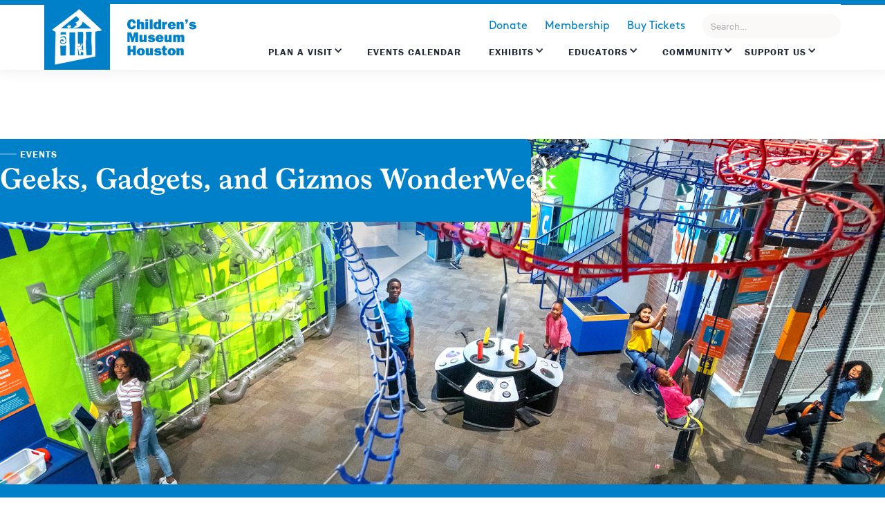

--- FILE ---
content_type: text/html
request_url: https://www.cmhouston.org/events/geeks-gadgets-gizmos-ww
body_size: 19166
content:
<!DOCTYPE html><!-- This site was created in Webflow. https://webflow.com --><!-- Last Published: Fri Jan 16 2026 22:00:27 GMT+0000 (Coordinated Universal Time) --><html data-wf-domain="www.cmhouston.org" data-wf-page="6372519bc22b2536eeab890b" data-wf-site="5d90d752d12b5bcf2d9d8632" data-wf-collection="6372519bc22b257d31ab8882" data-wf-item-slug="geeks-gadgets-gizmos-ww"><head><meta charset="utf-8"/><title>Children’s Museum Houston</title><meta content="https://cdn.prod.website-files.com/5d90e236ae002265c564f7ef/60832b329d8ffc60131d88ee_ggg_hdiw.jpg" property="og:image"/><meta content="https://cdn.prod.website-files.com/5d90e236ae002265c564f7ef/60832b329d8ffc60131d88ee_ggg_hdiw.jpg" property="twitter:image"/><meta content="width=device-width, initial-scale=1" name="viewport"/><meta content="Webflow" name="generator"/><link href="https://cdn.prod.website-files.com/5d90d752d12b5bcf2d9d8632/css/cmhouston.webflow.shared.ca7f2538f.css" rel="stylesheet" type="text/css" integrity="sha384-yn8lOPAbBSd4Oz2ekB6gnWukB36U6DZjwSYd7Q5lmOgRcXiUlN5ISsxhKWhYPfey" crossorigin="anonymous"/><link href="https://fonts.googleapis.com" rel="preconnect"/><link href="https://fonts.gstatic.com" rel="preconnect" crossorigin="anonymous"/><script src="https://ajax.googleapis.com/ajax/libs/webfont/1.6.26/webfont.js" type="text/javascript"></script><script type="text/javascript">WebFont.load({  google: {    families: ["Inconsolata:400,700","Montserrat:100,100italic,200,200italic,300,300italic,400,400italic,500,500italic,600,600italic,700,700italic,800,800italic,900,900italic"]  }});</script><script src="https://use.typekit.net/rtf2tia.js" type="text/javascript"></script><script type="text/javascript">try{Typekit.load();}catch(e){}</script><script type="text/javascript">!function(o,c){var n=c.documentElement,t=" w-mod-";n.className+=t+"js",("ontouchstart"in o||o.DocumentTouch&&c instanceof DocumentTouch)&&(n.className+=t+"touch")}(window,document);</script><link href="https://cdn.prod.website-files.com/5d90d752d12b5bcf2d9d8632/5daf56cc1116381fbe0845de_CMH-favicon.png" rel="shortcut icon" type="image/x-icon"/><link href="https://cdn.prod.website-files.com/5d90d752d12b5bcf2d9d8632/5daf57245d7dc9f3b59e90f5_CMH-webclip.png" rel="apple-touch-icon"/><script async="" src="https://www.googletagmanager.com/gtag/js?id=G-565GR9EEVJ"></script><script type="text/javascript">window.dataLayer = window.dataLayer || [];function gtag(){dataLayer.push(arguments);}gtag('set', 'developer_id.dZGVlNj', true);gtag('js', new Date());gtag('config', 'G-565GR9EEVJ');</script><!-- Memberstack -->
<script src="https://api.memberstack.io/static/memberstack.js?webflow" data-memberstack-id="4ea10b3370831ee83c35479e71628a44"> </script>

<meta name="google-site-verification" content="_Wh2Z9BhSTzPuldK-i9CpBZ1dXg3bCKK2Df6JLFXfMk" />

<style>
  #\:1\.container{
    top: unset;
	bottom: 0;
  }
  .goog-te-banner-frame.skiptranslate {
    display: none !important;
    }
    #goog-gt-tt{
      display: none !important;
    }
  body {
    top: 0px !important;
    max-width: 100vw;
    overflow-x: hidden !important;
    }
  .ui.selection.dropdown .menu > .item {
    font-family: Brown, Arial, sans-serif;
	}
  .my-translator{
  	-webkit-appearance: none;
    -moz-appearance: none;
    background-position: right 50%;
    background-repeat: no-repeat;
    background-image: url([data-uri]…zTk0D/M+KzkRGPoQSdykiKJrBGpOhgJFYTWNEIiEeAAAMAzNENEOH+do8AAAAASUVORK5CYII=);
    padding: .1em;
    padding-right: 1.5em;
    width: 50%;
  }
@media only screen and (max-width: 1333px) {
  .collection-exhibit-item {
    width: calc(95%/2);
  }
}
@media screen and (max-width: 991px) {
  .topnav-menu.w-dropdown-list:not(.w--open){
    display:none;
  }
  .topnav-dropdown .topnav-menu.w-dropdown-list.w--open{
    background-image: unset;
    box-shadow: unset;
    width: unset;
    height: unset;
    left: unset;
    position: static;
  }
  .navigation-links {
    transition: right 0.3s ease-in-out;
  }
  
  .navigation-links.mobile-menu-open {
    display:block;
  }
}
</style>
<!-- Google Tag Manager -->
<script>(function(w,d,s,l,i){w[l]=w[l]||[];w[l].push({'gtm.start':
new Date().getTime(),event:'gtm.js'});var f=d.getElementsByTagName(s)[0],
j=d.createElement(s),dl=l!='dataLayer'?'&l='+l:'';j.async=true;j.src=
'https://www.googletagmanager.com/gtm.js?id='+i+dl;f.parentNode.insertBefore(j,f);
})(window,document,'script','dataLayer','GTM-MS3HV3P');</script>
<!-- End Google Tag Manager -->

<script src="https://sky.blackbaudcdn.net/static/og-web-loader/1/main.js" 
        data-envid="p-Dox3E60ReE6OH34Lj7b7Gg" 
        data-zone="usa">
</script><script type="application/ld+json">
{
  "@context": "https://schema.org",
  "@type": "Event",
  "name": "Geeks, Gadgets, and Gizmos WonderWeek",
  "description": "It&#39;s time to innovate! Geek out with us as we explore tech and engineering from How Does It Work? with Flint Hills Resources!",
  "startDate": "Apr 26, 2021",
  "endDate": "Apr 30, 2021",
  "image": "https://cdn.prod.website-files.com/5d90e236ae002265c564f7ef/60832b329d8ffc60131d88ee_ggg_hdiw.jpg",
  "location": {
    "@type": "Place",
    "name": "Children's Museum Houston",
    "address": {
      "@type": "PostalAddress",
      "streetAddress": "1500 Binz Street",
      "addressLocality": "Houston",
      "addressRegion": "TX",
      "postalCode": "77004",
      "addressCountry": "US"
    }
  }
}
</script></head><body><div class="section-topnav green"><div data-collapse="all" data-animation="over-right" data-duration="500" data-easing="ease-in" data-easing2="ease-out" data-no-scroll="1" role="banner" class="navigation w-nav"><div class="desktop-nav-menu"><div class="logo-flex"><a href="/" class="logo-block green w-inline-block"><img src="https://cdn.prod.website-files.com/5d90d752d12b5bcf2d9d8632/5d911a1e7115f98692d1540d_CMH-logo.png" width="73" alt="" class="cmh-logo"/></a><a href="/" class="logo-text link-block-8 w-inline-block"><img src="https://cdn.prod.website-files.com/5d90d752d12b5bcf2d9d8632/5dae0377c9f3d8ef1507fee2_CMH-logo-blue.svg" width="140.5" alt="" class="image-38"/></a></div><div class="navigation-flex"><div class="navigation-links"><div class="topnav-secondary"><a href="#?bbFormId=3feeb546-c12a-4770-b4cf-9dfe46c8ec7c" class="secondary-link">Donate</a><a href="/membership" class="secondary-link">Membership</a><a href="https://cmh.ticketapp.org/portal/pages/admission_tickets" class="secondary-link">Buy Tickets</a><div data-hover="true" data-delay="0" class="dropdown-3 hide w-dropdown"><div class="ghost-button-nav white w-dropdown-toggle"><div class="icon-7 w-icon-dropdown-toggle"></div><div class="text-block-45">Tickets</div></div><nav class="dropdown-list-2 w-dropdown-list"><a href="http://1110.blackbaudhosting.com/1110/tickets?tab=3&amp;txobjid=dc738d77-f6f0-4eb4-9e35-6c36e0a21d86" class="dropdown-link-2 w-dropdown-link">General Admission</a><a href="http://1110.blackbaudhosting.com/1110/tickets?tab=3&amp;txobjid=212eaab3-270e-415a-b46e-1816c64b5bef" class="dropdown-link-3 w-dropdown-link">Members Tickets</a></nav></div><a href="http://1110.blackbaudhosting.com/1110/tickets?tab=3&amp;txobjid=dc738d77-f6f0-4eb4-9e35-6c36e0a21d86" target="_blank" class="secondary-link-copy">Buy Tickets</a><form action="/search" class="search-3 w-form"><input class="search-input-5 w-input" maxlength="256" name="query" placeholder="Search…" type="search" id="search-2" required=""/><input type="submit" class="search-button-3 w-button" value="Search"/></form></div><div class="topnav-links"><div data-delay="0" data-hover="true" class="topnav-dropdown w-dropdown"><div class="topnav-dropdown w-dropdown-toggle"><div class="icon w-icon-dropdown-toggle"></div><div class="text-block-60"><a href="/plan-a-visit" class="topnav-drop-link">Plan a Visit</a></div></div><nav class="topnav-menu plan w-clearfix w-dropdown-list"><a href="/visiting/admission" class="topnav-dropdown-menu w-dropdown-link">Admission</a><a href="/visiting/directions-and-parking" class="topnav-dropdown-menu w-dropdown-link">Directions and Parking</a><a href="/visiting/eat-and-shop" class="topnav-dropdown-menu w-dropdown-link">Eat and Shop</a><a href="/visiting/groups-and-field-experiences" class="topnav-dropdown-menu w-dropdown-link">Groups and Field Experiences</a><a href="https://www.cmhouston.org/visiting/host-an-event" class="topnav-dropdown-menu w-dropdown-link">Host an Event</a><a href="/visiting/birthday-parties" class="topnav-dropdown-menu w-dropdown-link">Birthday Parties</a><a href="/visiting/faq" class="topnav-dropdown-menu w-dropdown-link">FAQ</a><a href="https://www.cmhouston.org/page/all-discounts" class="topnav-dropdown-menu w-dropdown-link">Discounts</a><a href="/visiting/sensory-friendly-and-autism-resources" class="topnav-dropdown-menu w-dropdown-link">Sensory Friendly and Autism Resources</a><a href="/visiting/secret-spy-game-corporate-edition" class="topnav-dropdown-menu w-dropdown-link">Team Building</a><div class="visit-feature ata-feature bg"><h1 class="heading-243">Bring Your Students to Play with Science</h1><a href="https://www.cmhouston.org/visiting/groups-and-field-experiences" class="my-account-link">Learn More</a></div></nav></div><a href="/events" class="topnav-link w-inline-block"><div class="text-block-1132">Events Calendar</div></a><div data-delay="0" data-hover="true" class="topnav-dropdown w-dropdown"><div class="topnav-dropdown w-dropdown-toggle"><div class="icon w-icon-dropdown-toggle"></div><div><a href="/exhibits" class="topnav-drop-link">Exhibits</a></div></div><nav class="topnav-menu plan exhibits w-dropdown-list"><div class="exhibit-menu-flex"><div class="exhibits-menu-listings"><div class="w-dyn-list"><div role="list" class="submenu-list w-dyn-items w-row"><div role="listitem" class="collection-item-37 w-dyn-item w-col w-col-6"><a href="/exhibits/ecostation" class="topnav-dropdown-menu w-dropdown-link">EcoStation</a><div class="private-rental w-condition-invisible"><div class="private-rental-text">Temporarily Closed</div></div></div><div role="listitem" class="collection-item-37 w-dyn-item w-col w-col-6"><a href="/exhibits/exploration-zone" class="topnav-dropdown-menu w-dropdown-link">Exploration Zone</a><div class="private-rental w-condition-invisible"><div class="private-rental-text">Temporarily Closed</div></div></div><div role="listitem" class="collection-item-37 w-dyn-item w-col w-col-6"><a href="/exhibits/faithful-friends" class="topnav-dropdown-menu w-dropdown-link">Faithful Friends</a><div class="private-rental w-condition-invisible"><div class="private-rental-text">Temporarily Closed</div></div></div><div role="listitem" class="collection-item-37 w-dyn-item w-col w-col-6"><a href="/exhibits/flowworks" class="topnav-dropdown-menu w-dropdown-link">FlowWorks</a><div class="private-rental w-condition-invisible"><div class="private-rental-text">Temporarily Closed</div></div></div><div role="listitem" class="collection-item-37 w-dyn-item w-col w-col-6"><a href="/exhibits/genius-station" class="topnav-dropdown-menu w-dropdown-link">Genius Station</a><div class="private-rental w-condition-invisible"><div class="private-rental-text">Temporarily Closed</div></div></div><div role="listitem" class="collection-item-37 w-dyn-item w-col w-col-6"><a href="/exhibits/how-does-it-work" class="topnav-dropdown-menu w-dropdown-link">How Does It Work?</a><div class="private-rental w-condition-invisible"><div class="private-rental-text">Temporarily Closed</div></div></div><div role="listitem" class="collection-item-37 w-dyn-item w-col w-col-6"><a href="/exhibits/invention-convention" class="topnav-dropdown-menu w-dropdown-link">Invention Convention</a><div class="private-rental w-condition-invisible"><div class="private-rental-text">Temporarily Closed</div></div></div><div role="listitem" class="collection-item-37 w-dyn-item w-col w-col-6"><a href="/exhibits/kids-hall" class="topnav-dropdown-menu w-dropdown-link">Kids’ Hall</a><div class="private-rental w-condition-invisible"><div class="private-rental-text">Temporarily Closed</div></div></div><div role="listitem" class="collection-item-37 w-dyn-item w-col w-col-6"><a href="/exhibits/kidtropolis" class="topnav-dropdown-menu w-dropdown-link">Kidtropolis, USA</a><div class="private-rental w-condition-invisible"><div class="private-rental-text">Temporarily Closed</div></div></div><div role="listitem" class="collection-item-37 w-dyn-item w-col w-col-6"><a href="/exhibits/maker-annex" class="topnav-dropdown-menu w-dropdown-link">Maker Annex</a><div class="private-rental w-condition-invisible"><div class="private-rental-text">Temporarily Closed</div></div></div><div role="listitem" class="collection-item-37 w-dyn-item w-col w-col-6"><a href="/exhibits/parent-resource-library" class="topnav-dropdown-menu w-dropdown-link">Parent Resource Library</a><div class="private-rental w-condition-invisible"><div class="private-rental-text">Temporarily Closed</div></div></div><div role="listitem" class="collection-item-37 w-dyn-item w-col w-col-6"><a href="/exhibits/powerplay" class="topnav-dropdown-menu w-dropdown-link">PowerPlay</a><div class="private-rental w-condition-invisible"><div class="private-rental-text">Temporarily Closed</div></div></div><div role="listitem" class="collection-item-37 w-dyn-item w-col w-col-6"><a href="/exhibits/power-science-lab" class="topnav-dropdown-menu w-dropdown-link">Power Science Lab</a><div class="private-rental w-condition-invisible"><div class="private-rental-text">Temporarily Closed</div></div></div><div role="listitem" class="collection-item-37 w-dyn-item w-col w-col-6"><a href="/exhibits/secret-spy-game" class="topnav-dropdown-menu w-dropdown-link">SECRET Spy Game</a><div class="private-rental w-condition-invisible"><div class="private-rental-text">Temporarily Closed</div></div></div><div role="listitem" class="collection-item-37 w-dyn-item w-col w-col-6"><a href="/exhibits/tot-spot" class="topnav-dropdown-menu w-dropdown-link">Tot*Spot</a><div class="private-rental w-condition-invisible"><div class="private-rental-text">Temporarily Closed</div></div></div></div></div></div><div class="exhibits-menu-featured"><div class="topnav-feature-header">COMING SOON!</div><div class="topnav-feature-text">Tot*Spot Transformation</div><a href="https://www.cmhouston.org/news/tot-spot-transformation-in-progress" class="feature-button exhibits w-button">Learn More</a></div></div></nav></div><div data-delay="0" data-hover="true" class="topnav-dropdown alltimeaccess w-dropdown"><div class="topnav-dropdown alltimeaccess w-dropdown-toggle"><div class="icon w-icon-dropdown-toggle"></div><div><a href="/educators" class="topnav-drop-link">EDUCATORS</a></div></div><nav class="topnav-menu plan educators w-clearfix w-dropdown-list"><a href="https://www.cmhouston.org/outreach-programs/professional-development" target="_blank" class="topnav-dropdown-menu w-dropdown-link">Professional Development</a><a href="https://www.cmhouston.org/stem" target="_blank" class="topnav-dropdown-menu w-dropdown-link"><strong class="bold-text-20">K-5 Interactive STEM Videos</strong></a><a href="https://www.cmhouston.org/visiting/groups-and-field-experiences" target="_blank" class="topnav-dropdown-menu w-dropdown-link">School Field Trips</a><a href="https://www.cmhouston.org/outreach-programs/family-math-adventures" target="_blank" class="topnav-dropdown-menu w-dropdown-link">Family Math Adventures</a><a href="https://www.cmhouston.org/outreach-programs/parent-stars" target="_blank" class="topnav-dropdown-menu w-dropdown-link">School Family Learning Events</a><a href="https://www.cmhouston.org/events/maker-crew-ideamake-series" class="topnav-dropdown-menu w-dropdown-link">Chevron Maker Annex Workshops</a><a href="https://www.cmhouston.org/classroom-curriculum?exhibits=%5B%5D&amp;grades=%5B%5D&amp;page=1&amp;subject=%5B%5D&amp;videoActivity=video" class="topnav-dropdown-menu w-dropdown-link">Mr. O Videos</a><div class="visit-feature ata-feature"><div class="topnav-feature-header">Read Strong All Year Long</div><div class="topnav-feature-text smaller">We’re taking connectivity to the It&#x27;s time to get all children hooked on books!next level.</div><a href="https://www.cmhouston.org/outreach-programs/read-strong" class="my-account-link">Learn More</a></div></nav></div><div data-delay="0" data-hover="true" class="topnav-dropdown w-dropdown"><div class="topnav-dropdown last w-dropdown-toggle"><div class="icon w-icon-dropdown-toggle"></div><div class="icon w-icon-dropdown-toggle"></div><div><a href="/community-impact-old" class="topnav-drop-link">Community</a></div></div><nav class="topnav-menu plan community w-dropdown-list"><div class="columns-3 w-row"><div class="column-11 w-col w-col-6"><div class="readstrong-lockup"></div><div class="topnav-feature-header">Our Impact in Action</div><div class="_25-spacer"></div><a href="https://www.cmhouston.org/news?category=good%20news" class="feature-button community w-button">Good News</a></div><div class="column-12 w-col w-col-6"><a href="/community-impact" class="topnav-dropdown-menu w-dropdown-link">Impact</a><a href="https://www.cmhouston.org/outreach-programs/open-doors" class="topnav-dropdown-menu w-dropdown-link">Open Doors Access</a><a href="https://www.cmhouston.org/community/get-involved" class="topnav-dropdown-menu w-dropdown-link">Volunteer</a><a href="/community/donation-request" class="topnav-dropdown-menu w-dropdown-link">Donation Request</a></div></div></nav></div><div data-delay="0" data-hover="true" class="topnav-dropdown w-dropdown"><div class="topnav-dropdown w-dropdown-toggle"><div class="icon w-icon-dropdown-toggle"></div><div class="text-block-60"><a href="/support-us/support-us" class="topnav-drop-link">Support US</a></div></div><nav class="topnav-menu plan hide w-dropdown-list"><div class="columns-6 w-row"><div class="column-58 supportus w-col w-col-6"><div class="topnav-feature-header">Build Brighter Futures</div><div class="_25-spacer"></div><a href="https://cmh.ticketapp.org/portal/product/46" class="feature-button support w-button">Donate Now</a></div><div class="column-59 supportus w-col w-col-6"><a href="/support-us/dreambuilderscircle" class="topnav-dropdown-menu som supportourmission w-dropdown-link">Dream Builder Circle</a><a href="/support-us/the-crew" class="topnav-dropdown-menu som gnn w-dropdown-link">The CREW</a><a href="/support-us/fundraising-events" class="topnav-dropdown-menu fevents w-dropdown-link">Fundraising Events</a><a href="/support-us/corporate-sponsorship" class="topnav-dropdown-menu som thecrew w-dropdown-link">Corporate</a><a href="/support-us/contact-development-staff" class="topnav-dropdown-menu adcneeds w-dropdown-link">Contact</a></div></div></nav></div></div></div><div title="Menu" class="mobile-menu-icon w-nav-button"><div class="burger-3"><div class="burger-line"></div><div class="burger-line bl-mid"></div><div class="burger-line"></div></div></div></div></div></div></div><div style="background-image:url(&quot;https://cdn.prod.website-files.com/5d90e236ae002265c564f7ef/60832b329d8ffc60131d88ee_ggg_hdiw.jpg&quot;)" class="section-title-banner events"><div class="title-banner-overlay"><div class="_1300-container"><div class="line-subtitle"><div class="line"></div><h5 class="banner-subtitle">Events</h5></div><h1 class="banner-title">Geeks, Gadgets, and Gizmos WonderWeek</h1><div class="events-mobile-button"><a href="/membership" class="button tix w-condition-invisible w-button">Become a Member</a><a href="https://1110.blackbaudhosting.com/1110/tickets?tab=3&amp;txobjid=ee30c4c5-5f40-4f95-9de9-438018d23305" target="_blank" class="button tix w-condition-invisible w-button">Reserve Tickets</a><a href="#" class="button hide w-condition-invisible w-button">Buy Tickets</a><a href="#" class="button tix w-condition-invisible w-button">Register for Event</a></div></div></div><div class="banner-color green"></div><div class="banner-color longer green w-condition-invisible"></div><div class="title"><div class="line-subtitle"><div class="line"></div><h5 class="banner-subtitle">Events</h5></div><h1 class="banner-title">Geeks, Gadgets, and Gizmos WonderWeek</h1></div></div><div class="section-event-intro"><div class="_1300-container"><div class="event-flex"><div class="short-description-block"><p class="short-description">It&#x27;s time to innovate! Geek out with us as we explore tech and engineering from How Does It Work? with Flint Hills Resources!</p></div><div class="tickets-block"><a href="#" class="button w-condition-invisible w-button">Reserve Tickets</a><a href="/membership" class="button tix w-condition-invisible w-button">Become a Member</a><a href="http://1110.blackbaudhosting.com/1110/tickets?tab=3&amp;txobjid=dc738d77-f6f0-4eb4-9e35-6c36e0a21d86" class="button tix hide w-condition-invisible w-button">Reserve Tickets</a><a href="#" class="button tix w-condition-invisible w-button">Register for Event</a></div></div></div></div><div class="section-quick-info"><div class="_1300-container"><div class="gray-info-content"><div class="single-date"><div class="gray-label">Event Date</div><div class="event-details-text">Monday, April 26, 2021</div></div><div class="multiple-dates w-condition-invisible"><div class="gray-label">Event Date</div><div class="multiple-dates-flex"><div class="event-dates-text">Mon</div><div class="event-dates-text space">,</div><div class="event-dates-text space">Apr</div><div class="event-dates-text space">26</div><div class="event-dates-text space">–</div><div class="event-dates-text">Fri</div><div class="event-dates-text space">,</div><div class="event-dates-text space">Apr</div><div class="event-dates-text">30</div><div class="event-dates-text space">,</div><div class="event-dates-text">2021</div></div></div><div class="gray-label">Event Time</div><div class="event-time-flex"><div class="event-details-text event-time-range">10:00 am</div><div class="event-details-text en-dash">–</div><div class="event-details-text event-time-range">4:00 pm</div></div><div class="event-spans-sundays w-condition-invisible"><div class="event-time-flex sundays"><div class="event-details-text event-time-range">10:00 am</div><div class="event-details-text en-dash">–</div><div class="event-details-text event-time-range">4:00 pm</div></div><div class="small-text">*The Museum opens at noon on Sundays.</div></div><div class="gray-label">Ages</div><div class="event-details-text">4+</div><div class="gray-label">Admission</div><div class="event-details-text">Free</div><div class="gray-label">Location</div><div class="event-details-text w-richtext"><p>Virtually!</p></div><div class="gray-label w-condition-invisible">Accessibility</div><a href="/accessibility" class="arrow-link space w-inline-block w-condition-invisible"><div>See Accessibility</div><img src="https://cdn.prod.website-files.com/5d90d752d12b5bcf2d9d8632/5d9e30c251f04d320b020d40_icon-arrow-charcoal.svg" width="15" alt="" class="image-6"/></a></div></div></div><div class="section-event-overview"><div class="pattern-div"></div><div class="_1300-container"><div class="event-info-flex"><div class="event-overview"><img alt="" src="" class="eventlogo w-condition-invisible w-dyn-bind-empty"/><div class="gray-label">About the Event</div><div class="text-block-108"></div><div class="rich-text-block w-richtext"><p>From pulleys and levers, to catapults and elevators, machine technology starts with basics. Create crazy contraptions with the educators all week on the Daily Virtual Broadcast and check out our FREE <a href="http://www.cmhouston.org/events/deep-dive-virtual-workshop">Deep Dive with a Geek Workshops</a>!</p><p>‍</p><h4>What to watch:</h4><h5>Monday, April 26</h5><p>Educator Moment: Fiber Optics -Investigate the technology that expands communication across the globe with John.</p><h6>4:00 pm on Facebook</h6><p>‍</p><h5>Tuesday, April 27</h5><p>Geek Out LIVE!: Hologram Projector - Join Genius Station Geek Andrea as she shows you how to make a hologram using your phone and some very simple supplies.</p><h6>3:45 pm on Facebook</h6><p>‍</p><h5>Wednesday, April 28</h5><p>Educator Moment: Build a Movie Projector - Engineer a portable projector to watch a movie on the big screen anywhere with David!</p><h6>4:00 pm on Facebook</h6><p>‍</p><h5>Thursday, April 29</h5><p>Educator Moment: Smash the Glass - Test the technology behind “smash proof” glass with John!</p><h6>4:00 pm on Facebook</h6><p>‍</p><h5>Friday, April 30</h5><p>Educator Moment: Engineer a Pocket Light - Want to see in the dark?! Make your own pocket flashlight with Jason!</p><h6>4:00 pm on Facebook</h6></div><div class="w-dyn-bind-empty w-video w-embed"></div><div class="event-photos w-condition-invisible"><div class="event-photos-collection w-dyn-list"><script type="text/x-wf-template" id="wf-template-b6600ac8-7a77-fb6a-a7b1-2fa6885c9f4e">%3Cdiv%20role%3D%22listitem%22%20class%3D%22event-photos-item%20w-dyn-item%20w-dyn-repeater-item%20w-col%20w-col-6%22%3E%3Ca%20href%3D%22%23%22%20style%3D%22background-image%3Anone%22%20class%3D%22event-photos-lightbox%20w-inline-block%20w-dyn-bind-empty%20w-lightbox%22%3E%3Cdiv%20class%3D%22event-photo-block%22%3E%3C%2Fdiv%3E%3Cscript%20type%3D%22application%2Fjson%22%20class%3D%22w-json%22%3E%7B%0A%20%20%22items%22%3A%20%5B%5D%2C%0A%20%20%22group%22%3A%20%22event-photos%22%0A%7D%3C%2Fscript%3E%3C%2Fa%3E%3C%2Fdiv%3E</script><div role="list" class="event-photos-list w-dyn-items w-row w-dyn-hide"></div><div class="w-dyn-empty"><div>No items found.</div></div></div></div></div><div class="gray-info-box"><div class="gray-info-content"><div class="single-date"><div class="gray-label">Event Date</div><div class="event-details-text">Monday, April 26, 2021</div></div><div class="multiple-dates w-condition-invisible"><div class="gray-label">Event Date</div><div class="multiple-dates-flex"><div class="event-dates-text">Mon</div><div class="event-dates-text space"></div><div class="event-dates-text space">Apr</div><div class="event-dates-text space">26</div><div class="event-dates-text space"></div><div class="event-dates-text">-  </div><div class="event-dates-text">Fri</div><div class="event-dates-text space"></div><div class="event-dates-text space">Apr</div><div class="event-dates-text">30</div><div class="event-dates-text space"></div><div class="event-dates-text">2021</div></div></div><div class="gray-label">Event Time</div><div class="event-time-flex"><div class="event-details-text event-time-range">10:00 am</div><div class="event-details-text en-dash">-</div><div class="event-details-text event-time-range">4:00 pm</div></div><div class="event-spans-sundays w-condition-invisible"><div class="event-time-flex sundays"><div class="event-details-text event-time-range">10:00 am</div><div class="event-details-text en-dash">–</div><div class="event-details-text event-time-range">4:00 pm</div></div><div class="small-text"></div></div><div class="gray-label">Ages</div><div class="event-details-text">4+</div><div class="gray-label">Admission</div><div class="event-details-text">Free</div><div class="gray-label">Location</div><div class="event-details-text w-richtext"><p>Virtually!</p></div><div class="gray-label w-condition-invisible"></div><a href="/accessibility" class="arrow-link space w-inline-block w-condition-invisible"><div>Disability Accessibility</div><img src="https://cdn.prod.website-files.com/5d90d752d12b5bcf2d9d8632/5d90f100e6be5832e44eecab_icon-arrow-berry.svg" width="15" alt="" class="image-6"/></a></div></div></div></div><img src="https://cdn.prod.website-files.com/5d90d752d12b5bcf2d9d8632/5db1e0f07abe5c2d40c85a9e_right-shapes.png" width="162.5" alt="" class="graybox-shapes"/></div><div class="section-safetypolicy"><div class="_1300-container"><div data-w-id="50629874-0271-db53-fbe9-93bd196c2418" class="covid19-blurb"><div class="covid19-whitespace"><img src="https://cdn.prod.website-files.com/5d90d752d12b5bcf2d9d8632/5dade329e99474e7413aad82_illustration-star.png" loading="lazy" sizes="(max-width: 814px) 100vw, 814px" srcset="https://cdn.prod.website-files.com/5d90d752d12b5bcf2d9d8632/5dade329e99474e7413aad82_illustration-star-p-500.png 500w, https://cdn.prod.website-files.com/5d90d752d12b5bcf2d9d8632/5dade329e99474e7413aad82_illustration-star.png 814w" alt="" class="mask-icon whitespace"/><div class="health-message"><h5 class="yellow">CONSIDER WEARING A MASK</h5><div class="covid19-charcoal">Please consider wearing a mask. Feeling sick? Come back when you feel better. Exposed to someone with COVID in the last 7 days? Please visit us another day. We remain committed to the safety of children, visitors, and our staff and follow CDC guidelines.</div><div class="covid19-learnmore"><a href="/news/childrens-museum-houston-reopens-june-8" class="ghost-button w-button">Learn More</a></div></div><div class="div-block-70"><a href="/news/play-safe-at-cmh" class="ghost-button w-button">Learn More</a></div></div></div></div></div><div class="section-sponsors"><div class="_1300-container"><div class="accent-divider space"></div><div class="gray-label center sponsors">Thank You to Our Event Partner</div><div class="collection-list-wrapper-4 w-dyn-list"><script type="text/x-wf-template" id="wf-template-d67ed855-d025-00ae-2565-5b3cb64bf900">%3Cdiv%20role%3D%22listitem%22%20class%3D%22collection-item-4%20w-dyn-item%20w-dyn-repeater-item%20w-col%20w-col-2%22%3E%3Cimg%20alt%3D%22%22%20src%3D%22https%3A%2F%2Fcdn.prod.website-files.com%2F5d90e236ae002265c564f7ef%2F5dfa72c474e1f6d1f4f19351_1-flinthills.png%22%20class%3D%22image-7%22%2F%3E%3C%2Fdiv%3E</script><div role="list" class="collection-list-2 w-dyn-items w-row"><div role="listitem" class="collection-item-4 w-dyn-item w-dyn-repeater-item w-col w-col-2"><img alt="" src="https://cdn.prod.website-files.com/5d90e236ae002265c564f7ef/5dfa72c474e1f6d1f4f19351_1-flinthills.png" class="image-7"/></div></div><div class="empty-state-bg w-dyn-hide w-dyn-empty"><div class="empty-state-text">No items found.</div></div></div></div></div><div class="section-no-sponsor-logos w-condition-invisible"><div class="_800-container"><div class="gray-label center w-condition-invisible">Thank You to Our Event Sponsor</div><div class="sponsor-names w-dyn-bind-empty w-richtext"></div></div></div><div data-w-id="f6b05653-9370-2d67-1c82-c24f7281dbed" class="section-bring-home"><div class="shapes-left"><img src="https://cdn.prod.website-files.com/5d90d752d12b5bcf2d9d8632/5fc50c6205c3ba4895cc10da_blue.png" sizes="(max-width: 748px) 100vw, 748px" srcset="https://cdn.prod.website-files.com/5d90d752d12b5bcf2d9d8632/5fc50c6205c3ba4895cc10da_blue-p-500.png 500w, https://cdn.prod.website-files.com/5d90d752d12b5bcf2d9d8632/5fc50c6205c3ba4895cc10da_blue.png 748w" alt="" class="image-29"/><img src="https://cdn.prod.website-files.com/5d90d752d12b5bcf2d9d8632/5fc50cd86f96245fc4cca4ed_green.png" sizes="(max-width: 709px) 100vw, 709px" srcset="https://cdn.prod.website-files.com/5d90d752d12b5bcf2d9d8632/5fc50cd86f96245fc4cca4ed_green-p-500.png 500w, https://cdn.prod.website-files.com/5d90d752d12b5bcf2d9d8632/5fc50cd86f96245fc4cca4ed_green.png 709w" alt="" class="image-30"/><img src="https://cdn.prod.website-files.com/5d90d752d12b5bcf2d9d8632/5fc50c53d564f2b96cb9f196_forest.png" alt="" class="image-31"/><img src="https://cdn.prod.website-files.com/5d90d752d12b5bcf2d9d8632/5dade37ee99474e6453ab101_illustration-triangle.png" sizes="(max-width: 1379px) 100vw, 1379px" srcset="https://cdn.prod.website-files.com/5d90d752d12b5bcf2d9d8632/5dade37ee99474e6453ab101_illustration-triangle-p-500.png 500w, https://cdn.prod.website-files.com/5d90d752d12b5bcf2d9d8632/5dade37ee99474e6453ab101_illustration-triangle-p-800.png 800w, https://cdn.prod.website-files.com/5d90d752d12b5bcf2d9d8632/5dade37ee99474e6453ab101_illustration-triangle-p-1080.png 1080w, https://cdn.prod.website-files.com/5d90d752d12b5bcf2d9d8632/5dade37ee99474e6453ab101_illustration-triangle.png 1379w" alt="" class="image-32"/><img src="https://cdn.prod.website-files.com/5d90d752d12b5bcf2d9d8632/5dade3cb1e0c045098aa5f6b_illustration-circle.png" sizes="(max-width: 773px) 100vw, 773px" srcset="https://cdn.prod.website-files.com/5d90d752d12b5bcf2d9d8632/5dade3cb1e0c045098aa5f6b_illustration-circle-p-500.png 500w, https://cdn.prod.website-files.com/5d90d752d12b5bcf2d9d8632/5dade3cb1e0c045098aa5f6b_illustration-circle.png 773w" alt="" class="image-33"/></div><div class="shapes-right"><img src="https://cdn.prod.website-files.com/5d90d752d12b5bcf2d9d8632/5dade37ee99474e6453ab101_illustration-triangle.png" sizes="(max-width: 1379px) 100vw, 1379px" srcset="https://cdn.prod.website-files.com/5d90d752d12b5bcf2d9d8632/5dade37ee99474e6453ab101_illustration-triangle-p-500.png 500w, https://cdn.prod.website-files.com/5d90d752d12b5bcf2d9d8632/5dade37ee99474e6453ab101_illustration-triangle-p-800.png 800w, https://cdn.prod.website-files.com/5d90d752d12b5bcf2d9d8632/5dade37ee99474e6453ab101_illustration-triangle-p-1080.png 1080w, https://cdn.prod.website-files.com/5d90d752d12b5bcf2d9d8632/5dade37ee99474e6453ab101_illustration-triangle.png 1379w" alt="" class="image-34"/><img src="https://cdn.prod.website-files.com/5d90d752d12b5bcf2d9d8632/5dade41f1ff28c26bf3cbcb0_illustration-swirl.png" sizes="(max-width: 826px) 100vw, 826px" srcset="https://cdn.prod.website-files.com/5d90d752d12b5bcf2d9d8632/5dade41f1ff28c26bf3cbcb0_illustration-swirl-p-500.png 500w, https://cdn.prod.website-files.com/5d90d752d12b5bcf2d9d8632/5dade41f1ff28c26bf3cbcb0_illustration-swirl.png 826w" alt="" class="image-35"/><img src="https://cdn.prod.website-files.com/5d90d752d12b5bcf2d9d8632/5dade3cb1e0c045098aa5f6b_illustration-circle.png" sizes="(max-width: 773px) 100vw, 773px" srcset="https://cdn.prod.website-files.com/5d90d752d12b5bcf2d9d8632/5dade3cb1e0c045098aa5f6b_illustration-circle-p-500.png 500w, https://cdn.prod.website-files.com/5d90d752d12b5bcf2d9d8632/5dade3cb1e0c045098aa5f6b_illustration-circle.png 773w" alt="" class="image-36"/><img src="https://cdn.prod.website-files.com/5d90d752d12b5bcf2d9d8632/5dade329e99474e7413aad82_illustration-star.png" sizes="(max-width: 814px) 100vw, 814px" srcset="https://cdn.prod.website-files.com/5d90d752d12b5bcf2d9d8632/5dade329e99474e7413aad82_illustration-star-p-500.png 500w, https://cdn.prod.website-files.com/5d90d752d12b5bcf2d9d8632/5dade329e99474e7413aad82_illustration-star.png 814w" alt="" class="image-37"/></div><div class="_1300-container"><h1 class="center">Bring the Museum Home with You</h1><h4 class="center body">Keep the inspiration, invention, interaction and imagination going.</h4><div class="bringhome-flex"><a data-w-id="f6b05653-9370-2d67-1c82-c24f7281dbf6" href="/visiting/eat-and-shop" class="left-column w-inline-block"><div class="_2column-photo fiddlesticks"></div><div class="accent-divider"></div><div class="_2column-content"><h2 class="center subheading">Fiddle Sticks</h2><div class="amounts center body">Best toys. Best prices. Guaranteed inspiration.</div><div class="link-arrow"><div class="link-text">Explore</div><img src="https://cdn.prod.website-files.com/5d90d752d12b5bcf2d9d8632/5fc509c2a2798d2885eb41f1_icon-arrow-holiday.svg" width="15" alt="" class="image-5"/></div></div></a><a data-w-id="f6b05653-9370-2d67-1c82-c24f7281dc02" href="/classroom-curriculum?page=1&amp;videoActivity=video" class="left-column w-inline-block"><div class="_2column-photo mro"></div><div class="accent-divider"></div><div class="_2column-content"><h2 class="center subheading">Mr. O Videos</h2><div class="amounts center body">Learn new things with Mr. O as he explores different topics.</div><div class="link-arrow"><div class="link-text">Explore</div><img src="https://cdn.prod.website-files.com/5d90d752d12b5bcf2d9d8632/5fc509c2a2798d2885eb41f1_icon-arrow-holiday.svg" width="15" alt="" class="image-5"/></div></div></a></div></div></div><div class="section-last section-pre-footer"><div class="_1300-container"><div class="div-block"><div class="left"><h2 class="h1-white">Mark Your Calendar</h2></div><a href="/events" class="link-arrow upcoming-events w-inline-block"><div class="text-block">Explore Events Calendar</div><img src="https://cdn.prod.website-files.com/5d90d752d12b5bcf2d9d8632/5d90de2413b566d6310217b1_icon-arrow-white.svg" width="20" alt=""/></a></div><div class="footer-upcoming-events"><div class="footer-events-wrapper w-dyn-list"><div role="list" class="footer-events-list w-dyn-items"><div data-w-id="b12c5bd7-a711-69bd-346e-7de41d505762" role="listitem" class="footer-events-item w-dyn-item"><div class="w-embed"><div class="secret-wrapper-footer" style="display:none;">
  <div class="dateType">Jan 24, 2026</div>
  <div class="dateType2">Jan 24, 2026</div>
</div></div><a href="/events/kindness-day" class="w-inline-block"><div class="date-span w-condition-invisible"><div style="background-color:#c94372" class="date-block span"><div class="date-start"><div class="date-month">Jan</div><div class="date-date">24</div></div><div class="hyphen">—</div><div class="date-end"><div class="date-month">Jan</div><div class="date-date">24</div></div></div></div><div style="background-color:#c94372" class="date-block"><div class="date-month">Jan</div><div class="date-date">24</div></div><h3 class="h3">Adventures in Kindness</h3><div class="spacer-30"></div><div class="amounts">Join us as we spread kindness around the museum with some fun, engaging and hands-on activities for the entire family to enjoy!</div><div style="color:#c94372" class="text-block-38">Event Details</div></a></div><div data-w-id="b12c5bd7-a711-69bd-346e-7de41d505762" role="listitem" class="footer-events-item w-dyn-item"><div class="w-embed"><div class="secret-wrapper-footer" style="display:none;">
  <div class="dateType">Feb 07, 2026</div>
  <div class="dateType2">Feb 07, 2026</div>
</div></div><a href="/events/black-history-story-time-briana-conner" class="w-inline-block"><div class="date-span w-condition-invisible"><div style="background-color:hsla(201.7910447761194, 94.36%, 49.21%, 1.00)" class="date-block span"><div class="date-start"><div class="date-month">Feb</div><div class="date-date">07</div></div><div class="hyphen">—</div><div class="date-end"><div class="date-month">Feb</div><div class="date-date">07</div></div></div></div><div style="background-color:hsla(201.7910447761194, 94.36%, 49.21%, 1.00)" class="date-block"><div class="date-month">Feb</div><div class="date-date">07</div></div><h3 class="h3">Black History Story Time: Briana Conner</h3><div class="spacer-30"></div><div class="amounts">Prepare to be dazzled as legendary ABC13 news anchor, Briana Conner, brings her charisma and storytelling prowess for an unforgettable Black History Story Time event.</div><div style="color:hsla(201.7910447761194, 94.36%, 49.21%, 1.00)" class="text-block-38">Event Details</div></a></div><div data-w-id="b12c5bd7-a711-69bd-346e-7de41d505762" role="listitem" class="footer-events-item w-dyn-item"><div class="w-embed"><div class="secret-wrapper-footer" style="display:none;">
  <div class="dateType">Feb 09, 2026</div>
  <div class="dateType2">Feb 09, 2026</div>
</div></div><a href="/events/sensory-friendly-day-3" class="w-inline-block"><div class="date-span w-condition-invisible"><div style="background-color:hsla(303.0769230769231, 95.21%, 47.97%, 1.00)" class="date-block span"><div class="date-start"><div class="date-month">Feb</div><div class="date-date">09</div></div><div class="hyphen">—</div><div class="date-end"><div class="date-month">Feb</div><div class="date-date">09</div></div></div></div><div style="background-color:hsla(303.0769230769231, 95.21%, 47.97%, 1.00)" class="date-block"><div class="date-month">Feb</div><div class="date-date">09</div></div><h3 class="h3">Sensory Friendly Day</h3><div class="spacer-30"></div><div class="amounts">Prepare for an extraordinary adventure as children with ASD, sensory processing disorder, and a variety of learning differences, along with their families, are granted exclusive access to the Museum!</div><div style="color:hsla(303.0769230769231, 95.21%, 47.97%, 1.00)" class="text-block-38">Event Details</div></a></div></div></div></div><div class="newsletter-block"><div class="div-block-2"><img src="https://cdn.prod.website-files.com/5d90d752d12b5bcf2d9d8632/5d91034ad12b5b631aa02170_CMH-exterior-illustration.png" width="480" sizes="(max-width: 479px) 100vw, 480px" srcset="https://cdn.prod.website-files.com/5d90d752d12b5bcf2d9d8632/5d91034ad12b5b631aa02170_CMH-exterior-illustration-p-500.png 500w, https://cdn.prod.website-files.com/5d90d752d12b5bcf2d9d8632/5d91034ad12b5b631aa02170_CMH-exterior-illustration-p-800.png 800w, https://cdn.prod.website-files.com/5d90d752d12b5bcf2d9d8632/5d91034ad12b5b631aa02170_CMH-exterior-illustration.png 960w" alt="" class="image-2"/></div><div class="div-block-3"><h2 class="white">Find Out First</h2><p class="amounts white">Sign up for e-news and be the first to know about special events, discounts and more!</p><div class="w-embed w-script"><head>
  <meta name="viewport" content="width=device-width, initial-scale=1">
</head>
<style>
  /* Museum brand colors */
  /* html {
    background-color: black;
  }

  :root {
    --museum-green: #00c9b7;
    --museum-orange: #ffa612;
    --museum-blue: #005c36;
  } */

  #mce-responses .response {
    padding: 1rem 0;
  }

  #mce-responses #mce-error-response {
    color: red;
  }

  #mce-responses #mce-success-response {
    color: #529214;
  }

  /* Add bottom padding to the required indicator */
  .indicates-required {
    padding-bottom: 1rem;
    display: block;
    color: white;
  }

  .floating-label {
    position: relative;
    margin-bottom: 1.5rem;
  }

  /* Custom dropdown arrow for select */
  .floating-label select {
    width: 100%;
    padding: 1.2rem 0.75rem 1.0rem 0.75rem;
    border: 1px solid #ccc;
    border-radius: 6px;
    background-color: transparent;
    font-size: 1rem;
    font-family: inherit;
    outline: none;
    color: #222;
    box-sizing: border-box;
    transition: border-color 0.2s;
    /* Chevron SVG as background */
    background-image: url("data:image/svg+xml,%3Csvg width='16' height='10' viewBox='0 0 16 10' fill='none' xmlns='http://www.w3.org/2000/svg'%3E%3Cpath d='M2 2L8 8L14 2' stroke='%23888' stroke-width='2' stroke-linecap='round' stroke-linejoin='round'/%3E%3C/svg%3E");
    background-repeat: no-repeat;
    background-position: right 1rem center;
    background-size: 1.2em 0.8em;
    appearance: none;
    -webkit-appearance: none;
    -moz-appearance: none;
  }

  .floating-label select::-ms-expand {
    display: none;
  }

  .floating-label select:after {
    display: none;
  }

  /* Select field styles to match input fields */
  .floating-label select {
    width: 100%;
    padding: 1.2rem 0.75rem 1.0rem 0.75rem;
    border: 1px solid #ccc;
    border-radius: 6px;
    background: transparent;
    font-size: 1rem;
    font-family: inherit;
    outline: none;
    color: #222;
    appearance: none;
    transition: border-color 0.2s;
    box-sizing: border-box;
    background: white;
  }

  .floating-label select:hover,
  .floating-label select:focus {
    outline: 2px solid var(--museum-orange);
    outline-offset: 0;
    border: 1px solid #ccc;
  }

  /* Floating label for select */
  /* Floating label for select, matching input label */
  .floating-label select+label {
    position: absolute;
    top: 1.1rem;
    left: 0.75rem;
    color: var(--charcoal);
    background: transparent;
    pointer-events: none;
    transition: 0.2s ease all;
    font-size: 1rem;
  }

  .floating-label select:focus+label,
  .floating-label select[data-has-value='true']+label {
    top: 0.2rem;
    left: 0.65rem;
    font-size: 0.8rem;
    color: var(--museum-orange);
    background: #fff0;
  }

  /* For browsers that don't update :not([value=""]) on select, use JS fallback (optional) */
  /* General font family for the form */
  #mc_embed_signup,
  #mc_embed_signup form,
  #mc_embed_signup select,
  #mc_embed_signup input,
  #mc_embed_signup select option {
    font-family: 'Franklin Gothic URW', 'Franklin Gothic Medium', 'Franklin Gothic', 'Arial Narrow',
      Arial, sans-serif;
  }

  /* Transparent background and padding for the form */
  #mc_embed_signup form {
    background: transparent;
    padding: 2rem;
    border-radius: 12px;
    box-sizing: border-box;
    max-width: 600px;
    margin: 0 auto;
  }

  /* Floating label container */
  .floating-label {
    position: relative;
    margin-bottom: 1.5rem;
  }

  /* Input styles */
  .floating-label input[type='text'],
  .floating-label input[type='email'] {
    width: 100%;
    padding: 1.2rem 0.75rem 1.0rem 0.75rem;
    border: 1px solid #ccc;
    border-radius: 6px;
    background: transparent;
    font-size: 1rem;
    outline: none;
    transition: border-color 0.2s;
    color: #222;
    background: white;
  }

  /* Orange border on hover/focus */
  .floating-label input[type='text']:hover,
  .floating-label input[type='email']:hover,
  .floating-label input[type='text']:focus,
  .floating-label input[type='email']:focus {
    outline: 2px solid var(--museum-orange);
    outline-offset: 0;
    border: 1px solid #ccc;
  }

  /* Floating label styles */
  .floating-label label {
    position: absolute;
    top: 1.1rem;
    left: 0.75rem;
    color: var(--charcoal);
    background: transparent;
    pointer-events: none;
    transition: 0.2s ease all;
    font-size: 1rem;
  }

  /* Move label up when input is focused or has text */
  .floating-label input:focus+label,
  .floating-label input:not(:placeholder-shown)+label {
    top: 0.2rem;
    left: 0.65rem;
    font-size: 0.8rem;
    color: var(--museum-orange);
    background: #fff0;
    /* transparent */
  }

  /* Style the submit button */
  #mc-embedded-subscribe {
    font-family: inherit;
    background: var(--museum-green);
    color: #fff;
    border: none;
    border-radius: 6px;
    padding: 0.75rem 2rem;
    font-size: 1rem;
    cursor: pointer;
    transition: background 0.2s;
  }

  #mc-embedded-subscribe:hover {
    background: var(--museum-blue);
  }
</style>
<script>
  // Floating label for <select> fallback for browsers that don't update :not([value=""]) on select
  // This script adds a 'has-value' attribute to the select when a value is chosen, so the label floats.
  document.addEventListener('DOMContentLoaded', function () {
    document.querySelectorAll('.floating-label select').forEach(function (select) {
      function checkValue() {
        if (select.value) {
          select.setAttribute('data-has-value', 'true');
        } else {
          select.removeAttribute('data-has-value');
        }
      }
      select.addEventListener('change', checkValue);
      checkValue();
    });
  });
</script>
<div id="mc_embed_shell">
  <div id="mc_embed_signup">
    <form
      action="https://cmhouston.us8.list-manage.com/subscribe/post?u=62c135f971619149ad5e5e99d&amp;id=254a8a25a0&amp;f_id=00f219e0f0"
      method="post" id="mc-embedded-subscribe-form" name="mc-embedded-subscribe-form" class="validate" target="_self"
      novalidate="">
      <div id="mc_embed_signup_scroll">
        <div class="indicates-required"><span class="asterisk">*</span> indicates required</div>
        <div class="mc-field-group floating-label">
          <input type="text" name="FNAME" class="text" id="mce-FNAME" value="" placeholder=" " autocomplete="off">
          <label for="mce-FNAME">First Name</label>
        </div>
        <div class="mc-field-group floating-label">
          <input type="text" name="LNAME" class="text" id="mce-LNAME" value="" placeholder=" " autocomplete="off">
          <label for="mce-LNAME">Last Name</label>
        </div>
        <div class="mc-field-group floating-label">
          <input type="email" name="EMAIL" class="required email" id="mce-EMAIL" required="" value="" placeholder=" "
            autocomplete="off">
          <label for="mce-EMAIL">Email Address <span class="asterisk">*</span></label>
        </div>
        <div class="mc-field-group floating-label">
          <select name="group[346759]" id="mce-group[346759]" required placeholder=" ">
            <option value="" disabled selected hidden></option>
            <option value="8192">Museum News</option>
            <option value="16384">Educator Events</option>
            <option value="32768">Sensory Friendly/Neurodivergent Resources</option>
            <option value="65536">0 to Pre-K</option>
            <option value="131072">SECRET Spy Experience/Shopping</option>
          </select>
          <label for="mce-group[346759]">I'm interested in...</label>
        </div>
        <div id="mce-responses" class="clear">
          <div class="response" id="mce-error-response" style="display: none;"></div>
          <div class="response" id="mce-success-response" style="display: none;"></div>
        </div>
        <div aria-hidden="true" style="position: absolute; left: -5000px;"><input type="text"
            name="b_62c135f971619149ad5e5e99d_254a8a25a0" tabindex="-1" value=""></div>
        <div class="clear"><input type="submit" name="subscribe" id="mc-embedded-subscribe" class="button"
            value="Subscribe"></div>
      </div>
    </form>
  </div>
  <script type="text/javascript" src="//s3.amazonaws.com/downloads.mailchimp.com/js/mc-validate.js"></script>
  <script
    type="text/javascript">(function ($) { window.fnames = new Array(); window.ftypes = new Array(); fnames[1] = 'FNAME'; ftypes[1] = 'text'; fnames[2] = 'LNAME'; ftypes[2] = 'text'; fnames[0] = 'EMAIL'; ftypes[0] = 'email'; fnames[4] = 'MMERGE4'; ftypes[4] = 'dropdown'; fnames[17] = 'MMERGE17'; ftypes[17] = 'text'; fnames[23] = 'MMERGE23'; ftypes[23] = 'date'; fnames[22] = 'MMERGE22'; ftypes[22] = 'date'; fnames[21] = 'MMERGE21'; ftypes[21] = 'date'; fnames[20] = 'MMERGE20'; ftypes[20] = 'date'; fnames[15] = 'MMERGE15'; ftypes[15] = 'text'; fnames[19] = 'MMERGE19'; ftypes[19] = 'text'; fnames[18] = 'MMERGE18'; ftypes[18] = 'text'; fnames[16] = 'MMERGE16'; ftypes[16] = 'text'; fnames[5] = 'MMERGE5'; ftypes[5] = 'number'; fnames[14] = 'MMERGE14'; ftypes[14] = 'text'; fnames[3] = 'MEMBER'; ftypes[3] = 'radio'; fnames[12] = 'MMERGE12'; ftypes[12] = 'text'; fnames[11] = 'MMERGE11'; ftypes[11] = 'text'; fnames[10] = 'MMERGE10'; ftypes[10] = 'text'; fnames[9] = 'MMERGE9'; ftypes[9] = 'text'; fnames[8] = 'MMERGE8'; ftypes[8] = 'text'; fnames[7] = 'MMERGE7'; ftypes[7] = 'text'; fnames[6] = 'MMERGE6'; ftypes[6] = 'text'; fnames[13] = 'MMERGE13'; ftypes[13] = 'text'; }(jQuery)); var $mcj = jQuery.noConflict(true);</script>
</div></div></div></div></div></div><div class="section-footer"><div class="_1300-container"><div class="div-block-40"><div class="html-embed hide w-embed"><div id="google_translate_element" style="display:none"></div>

<select style="text-indent: 5px" name="languages" id="language" onChange="changeLanguageByButtonClick()" class="form-field dropdown">
  <option  value="en">English</option>
  <option  value="es">Spanish</option>
</select></div></div><div class="spacer-30"></div><div class="div-block-4"><div class="left"><h2 class="h2-white footer">A Playground for Your Mind™</h2></div><div class="footer-sponsors"><img src="https://cdn.prod.website-files.com/5d90d752d12b5bcf2d9d8632/624efc6caacf62eb9cf92fd2_alliance_accredited_white_photoshopped.png" width="89" sizes="89px" srcset="https://cdn.prod.website-files.com/5d90d752d12b5bcf2d9d8632/624efc6caacf62eb9cf92fd2_alliance_accredited_white_photoshopped-p-500.png 500w, https://cdn.prod.website-files.com/5d90d752d12b5bcf2d9d8632/624efc6caacf62eb9cf92fd2_alliance_accredited_white_photoshopped.png 997w" alt="" class="read-strong-logo aam"/><a href="https://give.org/charity-reviews/other/childrens-museum-houston-in-houston-tx-0915-8458" target="_blank" class="houclean-footer w-inline-block"><img src="https://cdn.prod.website-files.com/5d90d752d12b5bcf2d9d8632/682b8896d0d9024b4270438f_1245.png" width="Auto" height="Auto" id="https-www.bbb.org-us-tx-houston-charity-review-charity-childrens-museum-houston-0915-8458" alt="" class="hou-clean"/></a><img src="https://cdn.prod.website-files.com/5d90d752d12b5bcf2d9d8632/66301129f74ce92342a18e26_KultureCity_PRIMARY_WHITEOUT%20(1).png" loading="lazy" width="131" sizes="131px" alt="" srcset="https://cdn.prod.website-files.com/5d90d752d12b5bcf2d9d8632/66301129f74ce92342a18e26_KultureCity_PRIMARY_WHITEOUT%20(1)-p-500.png 500w, https://cdn.prod.website-files.com/5d90d752d12b5bcf2d9d8632/66301129f74ce92342a18e26_KultureCity_PRIMARY_WHITEOUT%20(1)-p-800.png 800w, https://cdn.prod.website-files.com/5d90d752d12b5bcf2d9d8632/66301129f74ce92342a18e26_KultureCity_PRIMARY_WHITEOUT%20(1)-p-1080.png 1080w, https://cdn.prod.website-files.com/5d90d752d12b5bcf2d9d8632/66301129f74ce92342a18e26_KultureCity_PRIMARY_WHITEOUT%20(1)-p-1600.png 1600w, https://cdn.prod.website-files.com/5d90d752d12b5bcf2d9d8632/66301129f74ce92342a18e26_KultureCity_PRIMARY_WHITEOUT%20(1)-p-2000.png 2000w, https://cdn.prod.website-files.com/5d90d752d12b5bcf2d9d8632/66301129f74ce92342a18e26_KultureCity_PRIMARY_WHITEOUT%20(1).png 2605w" class="kulture-city"/><a href="https://www.houcalendar.com/" target="_blank" class="w-inline-block"><img src="https://cdn.prod.website-files.com/5d90d752d12b5bcf2d9d8632/6967be84501a66fbff6af0bf_large-HAA_MOCA_Logo_Horizontal_White.png" sizes="(max-width: 479px) 100vw, 240px" width="240" id="https-www.houcalendar.com" alt="" srcset="https://cdn.prod.website-files.com/5d90d752d12b5bcf2d9d8632/6967be84501a66fbff6af0bf_large-HAA_MOCA_Logo_Horizontal_White-p-500.png 500w, https://cdn.prod.website-files.com/5d90d752d12b5bcf2d9d8632/6967be84501a66fbff6af0bf_large-HAA_MOCA_Logo_Horizontal_White-p-800.png 800w, https://cdn.prod.website-files.com/5d90d752d12b5bcf2d9d8632/6967be84501a66fbff6af0bf_large-HAA_MOCA_Logo_Horizontal_White-p-1080.png 1080w, https://cdn.prod.website-files.com/5d90d752d12b5bcf2d9d8632/6967be84501a66fbff6af0bf_large-HAA_MOCA_Logo_Horizontal_White.png 1280w" class="image-93"/></a></div></div><div class="footer-columns"><div class="div-block-5"><div class="text-block-3">Children’s Museum Houston</div><a href="https://www.google.com/maps/place/Children&#x27;s+Museum+of+Houston/@29.7225775,-95.3852911,15z/data=!4m2!3m1!1s0x0:0xa4f62a897690917a?sa=X&amp;ved=2ahUKEwiXjqDo2fbkAhVKd6wKHeUiDZUQ_BIwIXoECAsQCA" target="_blank" class="footer-link w-inline-block"><div>1500 Binz St, Houston, TX 77004</div></a><a href="tel:(713)522-1138" class="footer-link w-inline-block"><div>(713) 522-1138</div></a><div class="spacer-30"></div><div class="footer-text">Children’s Museum Houston is a</div><div class="footer-text">501(c)(3) organization.</div></div><div class="div-block-6"><a href="/about-us" class="footer-link w-inline-block"><div>About Us</div></a><a href="/accessibility" class="footer-link w-inline-block"><div>Accessibility</div></a><a href="/careers-and-internships" class="footer-link w-inline-block"><div>Careers and Internships</div></a><a href="/contact-us" class="footer-link w-inline-block"><div>Contact Us</div></a><a href="/community/donation-request" class="footer-link w-inline-block"><div class="text-block-44">Donation Request</div></a><a href="/visiting/faq" class="footer-link w-inline-block"><div>FAQ</div></a></div><div class="div-block-7"><a href="https://www.childrensdiscoveryfb.org/" target="_blank" class="footer-link w-inline-block"><div>Fort Bend Children’s Discovery Center</div></a><a href="https://www.fiddlestickstoys.shop/products/fiddle-sticks-toys-online-gift-card" class="footer-link w-inline-block"><div>Gift Cards</div></a><a href="/news-old" class="footer-link w-inline-block"><div>News</div></a><a href="/privacy-policy" class="footer-link w-inline-block"><div>Privacy Policy</div></a><div class="text-block-1123"><a href="/cookie-consent-policy" class="link-99 ccp">Cookie Consent Policy</a></div><div class="text-block-1123"><a href="/terms-of-service-policy" class="link-99 tos">Terms of Service</a></div></div><div class="div-block-8"><div class="div-block-59"><a href="https://www.facebook.com/cmhouston" target="_blank" class="social-media w-inline-block"><img src="https://cdn.prod.website-files.com/5d90d752d12b5bcf2d9d8632/5d9100467115f9b672cfa691_icon-social-facebook.svg" width="10" alt=""/></a><a href="https://twitter.com/cmhouston" target="_blank" class="social-media w-inline-block"><img src="https://cdn.prod.website-files.com/5d90d752d12b5bcf2d9d8632/65d68ca7321e5ed68304a93f_X_3%202.svg" width="20" alt=""/></a><a href="https://www.instagram.com/childrensmuseumhouston/" target="_blank" class="social-media w-inline-block"><img src="https://cdn.prod.website-files.com/5d90d752d12b5bcf2d9d8632/5d910192e6be585302503cc0_icon-social-instagram.svg" width="20" alt=""/></a><a href="https://www.youtube.com/channel/UCyT4ASCs7BAViIT-8OGJCxQ" target="_blank" class="social-media last w-inline-block"><img src="https://cdn.prod.website-files.com/5d90d752d12b5bcf2d9d8632/5d9101bee6be587d1d503dda_icon-social-youtube.svg" width="20" alt=""/></a></div><a href="https://poetic.io" target="_blank" class="w-inline-block"><div class="by-poetic">Designed and Built by Poetic.</div></a></div><div class="text-block-28">Children’s Museum Houston is a registered 501(c)(3) organization.</div><a href="https://poetic.io" target="_blank" class="by-poetic-mobile">Designed and Built by Poetic.</a></div></div></div><script src="https://d3e54v103j8qbb.cloudfront.net/js/jquery-3.5.1.min.dc5e7f18c8.js?site=5d90d752d12b5bcf2d9d8632" type="text/javascript" integrity="sha256-9/aliU8dGd2tb6OSsuzixeV4y/faTqgFtohetphbbj0=" crossorigin="anonymous"></script><script src="https://cdn.prod.website-files.com/5d90d752d12b5bcf2d9d8632/js/webflow.schunk.36b8fb49256177c8.js" type="text/javascript" integrity="sha384-4abIlA5/v7XaW1HMXKBgnUuhnjBYJ/Z9C1OSg4OhmVw9O3QeHJ/qJqFBERCDPv7G" crossorigin="anonymous"></script><script src="https://cdn.prod.website-files.com/5d90d752d12b5bcf2d9d8632/js/webflow.schunk.7bed71d7332a344f.js" type="text/javascript" integrity="sha384-BBgnMNykgZEdxDGKsJZ75sL4K06tCHd6OyKY9zZDSGRgcfvLXCgdg9abPizPszQD" crossorigin="anonymous"></script><script src="https://cdn.prod.website-files.com/5d90d752d12b5bcf2d9d8632/js/webflow.schunk.05120ed059607970.js" type="text/javascript" integrity="sha384-HcyK//pdCuaOPIEkydNSnUF6zHXTkVc/5eFbWRJH5tX90GCtMP69coojtwNyK1/s" crossorigin="anonymous"></script><script src="https://cdn.prod.website-files.com/5d90d752d12b5bcf2d9d8632/js/webflow.schunk.f919141e3448519b.js" type="text/javascript" integrity="sha384-0dpL+rRIdWgp7t4mWakP0H+6RU4n3g9xP4SmJZle+xurEqe4cffHHB2MF1N5SqpQ" crossorigin="anonymous"></script><script src="https://cdn.prod.website-files.com/5d90d752d12b5bcf2d9d8632/js/webflow.22ca5cd8.c3d3721c64198caa.js" type="text/javascript" integrity="sha384-hWQaKynsLgf8J3T8dSZG1XIpA47HUSerqMpMq3LIUPusgATWDWmT4zAx11WyYwhC" crossorigin="anonymous"></script><script>
  $(document).ready(function () {
    $('.mobile-menu-icon').click(function() {
      $('.navigation-links').toggleClass('mobile-menu-open');
      $('body').toggleClass('no-scroll');
    });
  });
</script>
<style>
  .navigation-links {
    transition: right 0.3s ease-in-out;
  }
  .navigation-links.mobile-menu-open {
      right: 0;
  }
</style>
<script type="text/javascript"
  src="https://cdnjs.cloudflare.com/ajax/libs/moment.js/2.24.0/moment.min.js"></script>
<script type="text/javascript"
  src="https://cdnjs.cloudflare.com/ajax/libs/moment-range/4.0.2/moment-range.js"></script>
<script id="event-pollyfill">
  (function () {
    if (typeof window.CustomEvent === "function") return false; //If not IE

    function CustomEvent(event, params) {
      params = params || { bubbles: false, cancelable: false, detail: undefined };
      var evt = document.createEvent('CustomEvent');
      evt.initCustomEvent(event, params.bubbles, params.cancelable, params.detail);
      return evt;
    }

    CustomEvent.prototype = window.Event.prototype;

    window.CustomEvent = CustomEvent;
  })();
</script>
<script>
  var hours = $('.opening-hours');
  function setOpeningHours() {
    switch (new Date().getDay()) {
      case 0:
        return "We’re closed on Sundays";
      case 1:
        return "We’re closed on Mondays";
      case 2:
        return "Tuesdays 10 am – 6 pm";
      case 3:
        return "Wednesday 10 am – 6 pm";
      case 4:
        return "Thursday 10 am – 8 pm";
      case 5:
        return "Friday 10 am – 6 pm";
      case 6:
        return "Saturday 10 am – 6 pm";
    }
  }
  hours.html(setOpeningHours());
</script>

<script type="text/javascript">

  function googleTranslateElementInit() {
    new google.translate.TranslateElement({ pageLanguage: "en" }, 'google_translate_element');
  }

  function changeLanguageByButtonClick() {
    var language = document.getElementById("language").value;
    var selectField = document.querySelector("#google_translate_element select");
    for (var i = 0; i < selectField.children.length; i++) {
      var option = selectField.children[i];
      // find desired langauge and change the former language of the hidden selection-field
      if (option.value == language) {
        selectField.selectedIndex = i;
        // trigger change event afterwards to make google-lib translate this side
        selectField.dispatchEvent(new CustomEvent('change'));
        break;
      }
    }
  }
</script>
<script>
  $(document).ready(function () {
    function getCookies() {
      var pairs = document.cookie.split(";");
      var cookies = {};
      for (var i = 0; i < pairs.length; i++) {
        var pair = pairs[i].split("=");
        cookies[(pair[0] + '').trim()] = unescape(pair.slice(1).join('='));
      }
      return cookies;
    }
    getCookies().googtrans;

    var googleCookies = getCookies().googtrans;
    if (googleCookies) {
      var langInCookie = googleCookies.substring(4, 6).trim();
      console.log('current lang');
      console.log(langInCookie);
      $('#language').val(langInCookie);
      var englishLink = $('.city-pass-link').attr('href');
      var link = $('.city-pass-link'); // City Pass Link elem
      var linkValue = $('.city-pass-link').attr('href'); // City Pass Link
      if (linkValue !== undefined && linkValue !== null) {
        var linkSlice = linkValue.slice(12);
      }
      var preprendText = 'https://www.es.';
      var appendText = '-es';
      var spanishLink = preprendText + linkSlice + appendText;
      var languageDropdownVal = $('#language :selected').val();
      console.log("selected", languageDropdownVal)
      if (languageDropdownVal === 'en') {
        link.attr("href", englishLink);
      }
      if (languageDropdownVal === 'es') {
        link.attr("href", spanishLink);
      }
    }
  });
</script>
<script type="text/javascript"
  src="//translate.google.com/translate_a/element.js?cb=googleTranslateElementInit"></script>

<!-- Google Tag Manager (noscript) -->
<noscript><iframe src="https://www.googletagmanager.com/ns.html?id=GTM-MS3HV3P"
    height="0" width="0"
    style="display:none;visibility:hidden"></iframe></noscript>
<!-- End Google Tag Manager (noscript) -->
<script>
  var isSpecialMessage = $('.hours-block').length; // Decide if we set to invisible the hours
  var typeOfMessage = $('#emergency-or-default').text(); //Decide the color of the header

  if (typeOfMessage === 'Emergency Related' && isSpecialMessage) {
    // Border top and
    var sectionTopNav = $('.section-topnav');
    var hoursBar = $('.hours-bar');
    sectionTopNav.css("border-top", "7px solid #b317ab");
    hoursBar.css("background-color", "#b317ab");
  } else if (typeOfMessage === 'General Announcement' && isSpecialMessage) {
    var messageBox = $('.special-messaging');
    messageBox.css("background-color", "#0080c9");
  }
</script>
<script>
var englishLink = $('.city-pass-link').attr('href');
var link = $('.city-pass-link'); // City Pass Link elem
var linkValue = $('.city-pass-link').attr('href'); // City Pass Link

// Add this check before using linkValue
if (linkValue !== undefined && linkValue !== null) {
    var linkSlice = linkValue.slice(12);
    var preprendText = 'https://www.es.';
    var appendText = '-es';
    var spanishLink = preprendText + linkSlice + appendText;
    var languageDropdownVal = $('#language :selected').val();

    $('#language').change(function (e) {
        console.log(e.target.value)
        if (e.target.value === 'en') link.attr("href", englishLink);
        if (e.target.value === 'es') link.attr("href", spanishLink);
    });
}
</script>
<script>
  $(document).ready(function () {
    window['moment-range'].extendMoment(moment);
    /////////////If today is in the date range of the event; default date //////////////////////
    function isTodayInRange(moment1, moment2) {
      var today = new moment().startOf('day');
      var range = moment.range(moment1, moment2);
      return range.contains(today)
    }
    function deleteHyphen() {
      var hypen = $(this).find('.hyphen');
      var currentDateEnd = $(this).find('.date-end');
      hypen.remove();
      currentDateEnd.remove();
    }
    function setNewDates() {
      var today = new moment().startOf('day');
      var newMonth = today.format('MMM');
      var newDay = today.format('DD');
      var year = today.format('YYYY')
      var newHiddenDate = newMonth + " " + newDay + ", " + year //Mar 08, 2020

      var currentMonth = $(this).find('.date-start .date-month');
      var currentDay = $(this).find('.date-start .date-date');
      var cardHiddenDate = $(this).find('.dateType');
      var boom = $(this).find('.event-content .h4-name').text();

      currentMonth.html(newMonth);
      currentDay.html(newDay);
      cardHiddenDate.html(newHiddenDate);
    }

    var container = $(".footer-events-list");
    var nodesOfCards = container.children();
    $.each(nodesOfCards, function () {
      var dateStart = $(this).find('.dateType').text() || null;
      var dateEnd = $(this).find('.dateType2').text() || null;
      var dateStartMoment = moment(dateStart).startOf('day');
      var dateEndMoment = moment(dateEnd).startOf('day');
      var today = new moment().startOf('day');
      if (isTodayInRange(dateStartMoment, dateEndMoment)) {
        setNewDates.call(this);
        // If today is the endDate of the range
        if (today.isSame(dateEndMoment)) {
          deleteHyphen.call(this)
        }
      }
    });
    ///////////////sort footer/////////////////
    function isSingleDay(aMoment1, aMoment2, bMoment1, bMoment2) {
      // Sort by date;
      if (aMoment1.isAfter(bMoment1) && aMoment2.isAfter(bMoment2)) return 1;
      if (aMoment1.isBefore(bMoment1) && aMoment2.isBefore(bMoment2)) return -1;


      // Secondary Sort

      if (aMoment1.isSame(bMoment1) && aMoment2.isBefore(bMoment2)) return -1;
      if (aMoment1.isSame(bMoment1) && aMoment2.isAfter(bMoment2)) return 1;

    }

    function sortByDate(a, b) {
      var aDate1 = $(a).find('.dateType').text() || null;
      var aDate2 = $(a).find('.dateType2').text() || null;
      var bDate1 = $(b).find('.dateType').text() || null;
      var bDate2 = $(b).find('.dateType2').text() || null;
      //////////////////////////////////////////////////////////
      var aDate1moment = moment(aDate1).startOf('day');
      var aDate2moment = moment(aDate2).startOf('day');
      var bDate1moment = moment(bDate1).startOf('day');
      var bDate2moment = moment(bDate2).startOf('day');

      var sameDay = isSingleDay(aDate1moment, aDate2moment, bDate1moment, bDate2moment);
      return sameDay;
    }


    var container = $(".footer-events-list");
    var nodesOfCards = container.children();
    var sortedCards = nodesOfCards.sort(sortByDate);
    container.html(sortedCards);
    /////////////////////////////////
  });
</script>
<script>
document.addEventListener('DOMContentLoaded', () => {
  if (window.innerWidth < 768) {
    const from = '#?bbFormId=3feeb546-c12a-4770-b4cf-9dfe46c8ec7c';
    const to = 'https://host.nxt.blackbaud.com/adaptive-donor-form/?formId=3feeb546-c12a-4770-b4cf-9dfe46c8ec7c&envid=p-Dox3E60ReE6OH34Lj7b7Gg&zone=usa%3Chttps:%2F%2Fshared.outlook.inky.com%2Flink%3Fdomain%3Dhost.nxt.blackbaud.com&t=h.[base64].MEUCIQDQIb5xBhII5Q9mT_aNkxN95YtU6QXznwSStOiF3SoCzQIgZi3TTEVnelWe-uPqMgggoSBHXmO7kkt-2UzbRZVBZtc';

    document.querySelectorAll(`a[href="${from}"]`).forEach(a => {
      a.href = to;
    });
  }
});
</script></body></html>

--- FILE ---
content_type: text/javascript
request_url: https://cdn.prod.website-files.com/5d90d752d12b5bcf2d9d8632/js/webflow.schunk.7bed71d7332a344f.js
body_size: 50071
content:
(self.webpackChunk=self.webpackChunk||[]).push([["253"],{5487:function(){"use strict";window.tram=function(e){function t(e,t){return(new P.Bare).init(e,t)}function n(e){var t=parseInt(e.slice(1),16);return[t>>16&255,t>>8&255,255&t]}function a(e,t,n){return"#"+(0x1000000|e<<16|t<<8|n).toString(16).slice(1)}function i(){}function l(e,t,n){if(void 0!==t&&(n=t),void 0===e)return n;var a=n;return $.test(e)||!K.test(e)?a=parseInt(e,10):K.test(e)&&(a=1e3*parseFloat(e)),0>a&&(a=0),a==a?a:n}function o(e){Q.debug&&window&&window.console.warn(e)}var d,c,r,s=function(e,t,n){function a(e){return"object"==typeof e}function i(e){return"function"==typeof e}function l(){}return function o(d,c){function r(){var e=new s;return i(e.init)&&e.init.apply(e,arguments),e}function s(){}c===n&&(c=d,d=Object),r.Bare=s;var f,u=l[e]=d[e],p=s[e]=r[e]=new l;return p.constructor=r,r.mixin=function(t){return s[e]=r[e]=o(r,t)[e],r},r.open=function(e){if(f={},i(e)?f=e.call(r,p,u,r,d):a(e)&&(f=e),a(f))for(var n in f)t.call(f,n)&&(p[n]=f[n]);return i(p.init)||(p.init=d),r},r.open(c)}}("prototype",{}.hasOwnProperty),f={ease:["ease",function(e,t,n,a){var i=(e/=a)*e,l=i*e;return t+n*(-2.75*l*i+11*i*i+-15.5*l+8*i+.25*e)}],"ease-in":["ease-in",function(e,t,n,a){var i=(e/=a)*e,l=i*e;return t+n*(-1*l*i+3*i*i+-3*l+2*i)}],"ease-out":["ease-out",function(e,t,n,a){var i=(e/=a)*e,l=i*e;return t+n*(.3*l*i+-1.6*i*i+2.2*l+-1.8*i+1.9*e)}],"ease-in-out":["ease-in-out",function(e,t,n,a){var i=(e/=a)*e,l=i*e;return t+n*(2*l*i+-5*i*i+2*l+2*i)}],linear:["linear",function(e,t,n,a){return n*e/a+t}],"ease-in-quad":["cubic-bezier(0.550, 0.085, 0.680, 0.530)",function(e,t,n,a){return n*(e/=a)*e+t}],"ease-out-quad":["cubic-bezier(0.250, 0.460, 0.450, 0.940)",function(e,t,n,a){return-n*(e/=a)*(e-2)+t}],"ease-in-out-quad":["cubic-bezier(0.455, 0.030, 0.515, 0.955)",function(e,t,n,a){return(e/=a/2)<1?n/2*e*e+t:-n/2*(--e*(e-2)-1)+t}],"ease-in-cubic":["cubic-bezier(0.550, 0.055, 0.675, 0.190)",function(e,t,n,a){return n*(e/=a)*e*e+t}],"ease-out-cubic":["cubic-bezier(0.215, 0.610, 0.355, 1)",function(e,t,n,a){return n*((e=e/a-1)*e*e+1)+t}],"ease-in-out-cubic":["cubic-bezier(0.645, 0.045, 0.355, 1)",function(e,t,n,a){return(e/=a/2)<1?n/2*e*e*e+t:n/2*((e-=2)*e*e+2)+t}],"ease-in-quart":["cubic-bezier(0.895, 0.030, 0.685, 0.220)",function(e,t,n,a){return n*(e/=a)*e*e*e+t}],"ease-out-quart":["cubic-bezier(0.165, 0.840, 0.440, 1)",function(e,t,n,a){return-n*((e=e/a-1)*e*e*e-1)+t}],"ease-in-out-quart":["cubic-bezier(0.770, 0, 0.175, 1)",function(e,t,n,a){return(e/=a/2)<1?n/2*e*e*e*e+t:-n/2*((e-=2)*e*e*e-2)+t}],"ease-in-quint":["cubic-bezier(0.755, 0.050, 0.855, 0.060)",function(e,t,n,a){return n*(e/=a)*e*e*e*e+t}],"ease-out-quint":["cubic-bezier(0.230, 1, 0.320, 1)",function(e,t,n,a){return n*((e=e/a-1)*e*e*e*e+1)+t}],"ease-in-out-quint":["cubic-bezier(0.860, 0, 0.070, 1)",function(e,t,n,a){return(e/=a/2)<1?n/2*e*e*e*e*e+t:n/2*((e-=2)*e*e*e*e+2)+t}],"ease-in-sine":["cubic-bezier(0.470, 0, 0.745, 0.715)",function(e,t,n,a){return-n*Math.cos(e/a*(Math.PI/2))+n+t}],"ease-out-sine":["cubic-bezier(0.390, 0.575, 0.565, 1)",function(e,t,n,a){return n*Math.sin(e/a*(Math.PI/2))+t}],"ease-in-out-sine":["cubic-bezier(0.445, 0.050, 0.550, 0.950)",function(e,t,n,a){return-n/2*(Math.cos(Math.PI*e/a)-1)+t}],"ease-in-expo":["cubic-bezier(0.950, 0.050, 0.795, 0.035)",function(e,t,n,a){return 0===e?t:n*Math.pow(2,10*(e/a-1))+t}],"ease-out-expo":["cubic-bezier(0.190, 1, 0.220, 1)",function(e,t,n,a){return e===a?t+n:n*(-Math.pow(2,-10*e/a)+1)+t}],"ease-in-out-expo":["cubic-bezier(1, 0, 0, 1)",function(e,t,n,a){return 0===e?t:e===a?t+n:(e/=a/2)<1?n/2*Math.pow(2,10*(e-1))+t:n/2*(-Math.pow(2,-10*--e)+2)+t}],"ease-in-circ":["cubic-bezier(0.600, 0.040, 0.980, 0.335)",function(e,t,n,a){return-n*(Math.sqrt(1-(e/=a)*e)-1)+t}],"ease-out-circ":["cubic-bezier(0.075, 0.820, 0.165, 1)",function(e,t,n,a){return n*Math.sqrt(1-(e=e/a-1)*e)+t}],"ease-in-out-circ":["cubic-bezier(0.785, 0.135, 0.150, 0.860)",function(e,t,n,a){return(e/=a/2)<1?-n/2*(Math.sqrt(1-e*e)-1)+t:n/2*(Math.sqrt(1-(e-=2)*e)+1)+t}],"ease-in-back":["cubic-bezier(0.600, -0.280, 0.735, 0.045)",function(e,t,n,a,i){return void 0===i&&(i=1.70158),n*(e/=a)*e*((i+1)*e-i)+t}],"ease-out-back":["cubic-bezier(0.175, 0.885, 0.320, 1.275)",function(e,t,n,a,i){return void 0===i&&(i=1.70158),n*((e=e/a-1)*e*((i+1)*e+i)+1)+t}],"ease-in-out-back":["cubic-bezier(0.680, -0.550, 0.265, 1.550)",function(e,t,n,a,i){return void 0===i&&(i=1.70158),(e/=a/2)<1?n/2*e*e*(((i*=1.525)+1)*e-i)+t:n/2*((e-=2)*e*(((i*=1.525)+1)*e+i)+2)+t}]},u={"ease-in-back":"cubic-bezier(0.600, 0, 0.735, 0.045)","ease-out-back":"cubic-bezier(0.175, 0.885, 0.320, 1)","ease-in-out-back":"cubic-bezier(0.680, 0, 0.265, 1)"},p=window,E="bkwld-tram",I=/[\-\.0-9]/g,y=/[A-Z]/,T="number",m=/^(rgb|#)/,b=/(em|cm|mm|in|pt|pc|px)$/,g=/(em|cm|mm|in|pt|pc|px|%)$/,O=/(deg|rad|turn)$/,v="unitless",R=/(all|none) 0s ease 0s/,_=/^(width|height)$/,N=document.createElement("a"),L=["Webkit","Moz","O","ms"],A=["-webkit-","-moz-","-o-","-ms-"],S=function(e){if(e in N.style)return{dom:e,css:e};var t,n,a="",i=e.split("-");for(t=0;t<i.length;t++)a+=i[t].charAt(0).toUpperCase()+i[t].slice(1);for(t=0;t<L.length;t++)if((n=L[t]+a)in N.style)return{dom:n,css:A[t]+e}},h=t.support={bind:Function.prototype.bind,transform:S("transform"),transition:S("transition"),backface:S("backface-visibility"),timing:S("transition-timing-function")};if(h.transition){var M=h.timing.dom;if(N.style[M]=f["ease-in-back"][0],!N.style[M])for(var C in u)f[C][0]=u[C]}var U=t.frame=(d=p.requestAnimationFrame||p.webkitRequestAnimationFrame||p.mozRequestAnimationFrame||p.oRequestAnimationFrame||p.msRequestAnimationFrame)&&h.bind?d.bind(p):function(e){p.setTimeout(e,16)},k=t.now=(r=(c=p.performance)&&(c.now||c.webkitNow||c.msNow||c.mozNow))&&h.bind?r.bind(c):Date.now||function(){return+new Date},w=s(function(t){function n(e,t){var n=function(e){for(var t=-1,n=e?e.length:0,a=[];++t<n;){var i=e[t];i&&a.push(i)}return a}((""+e).split(" ")),a=n[0];t=t||{};var i=W[a];if(!i)return o("Unsupported property: "+a);if(!t.weak||!this.props[a]){var l=i[0],d=this.props[a];return d||(d=this.props[a]=new l.Bare),d.init(this.$el,n,i,t),d}}function a(e,t,a){if(e){var o=typeof e;if(t||(this.timer&&this.timer.destroy(),this.queue=[],this.active=!1),"number"==o&&t)return this.timer=new D({duration:e,context:this,complete:i}),void(this.active=!0);if("string"==o&&t){switch(e){case"hide":c.call(this);break;case"stop":d.call(this);break;case"redraw":r.call(this);break;default:n.call(this,e,a&&a[1])}return i.call(this)}if("function"==o)return void e.call(this,this);if("object"==o){var u=0;f.call(this,e,function(e,t){e.span>u&&(u=e.span),e.stop(),e.animate(t)},function(e){"wait"in e&&(u=l(e.wait,0))}),s.call(this),u>0&&(this.timer=new D({duration:u,context:this}),this.active=!0,t&&(this.timer.complete=i));var p=this,E=!1,I={};U(function(){f.call(p,e,function(e){e.active&&(E=!0,I[e.name]=e.nextStyle)}),E&&p.$el.css(I)})}}}function i(){if(this.timer&&this.timer.destroy(),this.active=!1,this.queue.length){var e=this.queue.shift();a.call(this,e.options,!0,e.args)}}function d(e){var t;this.timer&&this.timer.destroy(),this.queue=[],this.active=!1,"string"==typeof e?(t={})[e]=1:t="object"==typeof e&&null!=e?e:this.props,f.call(this,t,u),s.call(this)}function c(){d.call(this),this.el.style.display="none"}function r(){this.el.offsetHeight}function s(){var e,t,n=[];for(e in this.upstream&&n.push(this.upstream),this.props)(t=this.props[e]).active&&n.push(t.string);n=n.join(","),this.style!==n&&(this.style=n,this.el.style[h.transition.dom]=n)}function f(e,t,a){var i,l,o,d,c=t!==u,r={};for(i in e)o=e[i],i in Y?(r.transform||(r.transform={}),r.transform[i]=o):(y.test(i)&&(i=i.replace(/[A-Z]/g,function(e){return"-"+e.toLowerCase()})),i in W?r[i]=o:(d||(d={}),d[i]=o));for(i in r){if(o=r[i],!(l=this.props[i])){if(!c)continue;l=n.call(this,i)}t.call(this,l,o)}a&&d&&a.call(this,d)}function u(e){e.stop()}function p(e,t){e.set(t)}function I(e){this.$el.css(e)}function T(e,n){t[e]=function(){return this.children?m.call(this,n,arguments):(this.el&&n.apply(this,arguments),this)}}function m(e,t){var n,a=this.children.length;for(n=0;a>n;n++)e.apply(this.children[n],t);return this}t.init=function(t){if(this.$el=e(t),this.el=this.$el[0],this.props={},this.queue=[],this.style="",this.active=!1,Q.keepInherited&&!Q.fallback){var n=z(this.el,"transition");n&&!R.test(n)&&(this.upstream=n)}h.backface&&Q.hideBackface&&j(this.el,h.backface.css,"hidden")},T("add",n),T("start",a),T("wait",function(e){e=l(e,0),this.active?this.queue.push({options:e}):(this.timer=new D({duration:e,context:this,complete:i}),this.active=!0)}),T("then",function(e){return this.active?(this.queue.push({options:e,args:arguments}),void(this.timer.complete=i)):o("No active transition timer. Use start() or wait() before then().")}),T("next",i),T("stop",d),T("set",function(e){d.call(this,e),f.call(this,e,p,I)}),T("show",function(e){"string"!=typeof e&&(e="block"),this.el.style.display=e}),T("hide",c),T("redraw",r),T("destroy",function(){d.call(this),e.removeData(this.el,E),this.$el=this.el=null})}),P=s(w,function(t){function n(t,n){var a=e.data(t,E)||e.data(t,E,new w.Bare);return a.el||a.init(t),n?a.start(n):a}t.init=function(t,a){var i=e(t);if(!i.length)return this;if(1===i.length)return n(i[0],a);var l=[];return i.each(function(e,t){l.push(n(t,a))}),this.children=l,this}}),V=s(function(e){function t(){var e=this.get();this.update("auto");var t=this.get();return this.update(e),t}e.init=function(e,t,n,a){this.$el=e,this.el=e[0];var i,o,d,c=t[0];n[2]&&(c=n[2]),H[c]&&(c=H[c]),this.name=c,this.type=n[1],this.duration=l(t[1],this.duration,500),this.ease=(i=t[2],o=this.ease,d="ease",void 0!==o&&(d=o),i in f?i:d),this.delay=l(t[3],this.delay,0),this.span=this.duration+this.delay,this.active=!1,this.nextStyle=null,this.auto=_.test(this.name),this.unit=a.unit||this.unit||Q.defaultUnit,this.angle=a.angle||this.angle||Q.defaultAngle,Q.fallback||a.fallback?this.animate=this.fallback:(this.animate=this.transition,this.string=this.name+" "+this.duration+"ms"+("ease"!=this.ease?" "+f[this.ease][0]:"")+(this.delay?" "+this.delay+"ms":""))},e.set=function(e){e=this.convert(e,this.type),this.update(e),this.redraw()},e.transition=function(e){this.active=!0,e=this.convert(e,this.type),this.auto&&("auto"==this.el.style[this.name]&&(this.update(this.get()),this.redraw()),"auto"==e&&(e=t.call(this))),this.nextStyle=e},e.fallback=function(e){var n=this.el.style[this.name]||this.convert(this.get(),this.type);e=this.convert(e,this.type),this.auto&&("auto"==n&&(n=this.convert(this.get(),this.type)),"auto"==e&&(e=t.call(this))),this.tween=new F({from:n,to:e,duration:this.duration,delay:this.delay,ease:this.ease,update:this.update,context:this})},e.get=function(){return z(this.el,this.name)},e.update=function(e){j(this.el,this.name,e)},e.stop=function(){(this.active||this.nextStyle)&&(this.active=!1,this.nextStyle=null,j(this.el,this.name,this.get()));var e=this.tween;e&&e.context&&e.destroy()},e.convert=function(e,t){if("auto"==e&&this.auto)return e;var n,i,l="number"==typeof e,d="string"==typeof e;switch(t){case T:if(l)return e;if(d&&""===e.replace(I,""))return+e;i="number(unitless)";break;case m:if(d){if(""===e&&this.original)return this.original;if(t.test(e))return"#"==e.charAt(0)&&7==e.length?e:((n=/rgba?\((\d+),\s*(\d+),\s*(\d+)/.exec(e))?a(n[1],n[2],n[3]):e).replace(/#(\w)(\w)(\w)$/,"#$1$1$2$2$3$3")}i="hex or rgb string";break;case b:if(l)return e+this.unit;if(d&&t.test(e))return e;i="number(px) or string(unit)";break;case g:if(l)return e+this.unit;if(d&&t.test(e))return e;i="number(px) or string(unit or %)";break;case O:if(l)return e+this.angle;if(d&&t.test(e))return e;i="number(deg) or string(angle)";break;case v:if(l||d&&g.test(e))return e;i="number(unitless) or string(unit or %)"}return o("Type warning: Expected: ["+i+"] Got: ["+typeof e+"] "+e),e},e.redraw=function(){this.el.offsetHeight}}),G=s(V,function(e,t){e.init=function(){t.init.apply(this,arguments),this.original||(this.original=this.convert(this.get(),m))}}),x=s(V,function(e,t){e.init=function(){t.init.apply(this,arguments),this.animate=this.fallback},e.get=function(){return this.$el[this.name]()},e.update=function(e){this.$el[this.name](e)}}),B=s(V,function(e,t){function n(e,t){var n,a,i,l,o;for(n in e)i=(l=Y[n])[0],a=l[1]||n,o=this.convert(e[n],i),t.call(this,a,o,i)}e.init=function(){t.init.apply(this,arguments),this.current||(this.current={},Y.perspective&&Q.perspective&&(this.current.perspective=Q.perspective,j(this.el,this.name,this.style(this.current)),this.redraw()))},e.set=function(e){n.call(this,e,function(e,t){this.current[e]=t}),j(this.el,this.name,this.style(this.current)),this.redraw()},e.transition=function(e){var t=this.values(e);this.tween=new X({current:this.current,values:t,duration:this.duration,delay:this.delay,ease:this.ease});var n,a={};for(n in this.current)a[n]=n in t?t[n]:this.current[n];this.active=!0,this.nextStyle=this.style(a)},e.fallback=function(e){var t=this.values(e);this.tween=new X({current:this.current,values:t,duration:this.duration,delay:this.delay,ease:this.ease,update:this.update,context:this})},e.update=function(){j(this.el,this.name,this.style(this.current))},e.style=function(e){var t,n="";for(t in e)n+=t+"("+e[t]+") ";return n},e.values=function(e){var t,a={};return n.call(this,e,function(e,n,i){a[e]=n,void 0===this.current[e]&&(t=0,~e.indexOf("scale")&&(t=1),this.current[e]=this.convert(t,i))}),a}}),F=s(function(t){function l(){var e,t,n,a=c.length;if(a)for(U(l),t=k(),e=a;e--;)(n=c[e])&&n.render(t)}var d={ease:f.ease[1],from:0,to:1};t.init=function(e){this.duration=e.duration||0,this.delay=e.delay||0;var t=e.ease||d.ease;f[t]&&(t=f[t][1]),"function"!=typeof t&&(t=d.ease),this.ease=t,this.update=e.update||i,this.complete=e.complete||i,this.context=e.context||this,this.name=e.name;var n=e.from,a=e.to;void 0===n&&(n=d.from),void 0===a&&(a=d.to),this.unit=e.unit||"","number"==typeof n&&"number"==typeof a?(this.begin=n,this.change=a-n):this.format(a,n),this.value=this.begin+this.unit,this.start=k(),!1!==e.autoplay&&this.play()},t.play=function(){this.active||(this.start||(this.start=k()),this.active=!0,1===c.push(this)&&U(l))},t.stop=function(){var t,n;this.active&&(this.active=!1,(n=e.inArray(this,c))>=0&&(t=c.slice(n+1),c.length=n,t.length&&(c=c.concat(t))))},t.render=function(e){var t,n=e-this.start;if(this.delay){if(n<=this.delay)return;n-=this.delay}if(n<this.duration){var i,l,o=this.ease(n,0,1,this.duration);return t=this.startRGB?(i=this.startRGB,l=this.endRGB,a(i[0]+o*(l[0]-i[0]),i[1]+o*(l[1]-i[1]),i[2]+o*(l[2]-i[2]))):Math.round((this.begin+o*this.change)*r)/r,this.value=t+this.unit,void this.update.call(this.context,this.value)}t=this.endHex||this.begin+this.change,this.value=t+this.unit,this.update.call(this.context,this.value),this.complete.call(this.context),this.destroy()},t.format=function(e,t){if(t+="","#"==(e+="").charAt(0))return this.startRGB=n(t),this.endRGB=n(e),this.endHex=e,this.begin=0,void(this.change=1);if(!this.unit){var a=t.replace(I,"");a!==e.replace(I,"")&&o("Units do not match [tween]: "+t+", "+e),this.unit=a}t=parseFloat(t),e=parseFloat(e),this.begin=this.value=t,this.change=e-t},t.destroy=function(){this.stop(),this.context=null,this.ease=this.update=this.complete=i};var c=[],r=1e3}),D=s(F,function(e){e.init=function(e){this.duration=e.duration||0,this.complete=e.complete||i,this.context=e.context,this.play()},e.render=function(e){e-this.start<this.duration||(this.complete.call(this.context),this.destroy())}}),X=s(F,function(e,t){e.init=function(e){var t,n;for(t in this.context=e.context,this.update=e.update,this.tweens=[],this.current=e.current,e.values)n=e.values[t],this.current[t]!==n&&this.tweens.push(new F({name:t,from:this.current[t],to:n,duration:e.duration,delay:e.delay,ease:e.ease,autoplay:!1}));this.play()},e.render=function(e){var t,n,a=this.tweens.length,i=!1;for(t=a;t--;)(n=this.tweens[t]).context&&(n.render(e),this.current[n.name]=n.value,i=!0);return i?void(this.update&&this.update.call(this.context)):this.destroy()},e.destroy=function(){if(t.destroy.call(this),this.tweens){var e;for(e=this.tweens.length;e--;)this.tweens[e].destroy();this.tweens=null,this.current=null}}}),Q=t.config={debug:!1,defaultUnit:"px",defaultAngle:"deg",keepInherited:!1,hideBackface:!1,perspective:"",fallback:!h.transition,agentTests:[]};t.fallback=function(e){if(!h.transition)return Q.fallback=!0;Q.agentTests.push("("+e+")");var t=RegExp(Q.agentTests.join("|"),"i");Q.fallback=t.test(navigator.userAgent)},t.fallback("6.0.[2-5] Safari"),t.tween=function(e){return new F(e)},t.delay=function(e,t,n){return new D({complete:t,duration:e,context:n})},e.fn.tram=function(e){return t.call(null,this,e)};var j=e.style,z=e.css,H={transform:h.transform&&h.transform.css},W={color:[G,m],background:[G,m,"background-color"],"outline-color":[G,m],"border-color":[G,m],"border-top-color":[G,m],"border-right-color":[G,m],"border-bottom-color":[G,m],"border-left-color":[G,m],"border-width":[V,b],"border-top-width":[V,b],"border-right-width":[V,b],"border-bottom-width":[V,b],"border-left-width":[V,b],"border-spacing":[V,b],"letter-spacing":[V,b],margin:[V,b],"margin-top":[V,b],"margin-right":[V,b],"margin-bottom":[V,b],"margin-left":[V,b],padding:[V,b],"padding-top":[V,b],"padding-right":[V,b],"padding-bottom":[V,b],"padding-left":[V,b],"outline-width":[V,b],opacity:[V,T],top:[V,g],right:[V,g],bottom:[V,g],left:[V,g],"font-size":[V,g],"text-indent":[V,g],"word-spacing":[V,g],width:[V,g],"min-width":[V,g],"max-width":[V,g],height:[V,g],"min-height":[V,g],"max-height":[V,g],"line-height":[V,v],"scroll-top":[x,T,"scrollTop"],"scroll-left":[x,T,"scrollLeft"]},Y={};h.transform&&(W.transform=[B],Y={x:[g,"translateX"],y:[g,"translateY"],rotate:[O],rotateX:[O],rotateY:[O],scale:[T],scaleX:[T],scaleY:[T],skew:[O],skewX:[O],skewY:[O]}),h.transform&&h.backface&&(Y.z=[g,"translateZ"],Y.rotateZ=[O],Y.scaleZ=[T],Y.perspective=[b]);var $=/ms/,K=/s|\./;return e.tram=t}(window.jQuery)},5756:function(e,t,n){"use strict";var a,i,l,o,d,c,r,s,f,u,p,E,I,y,T,m,b,g,O,v,R=window.$,_=n(5487)&&R.tram;(a={}).VERSION="1.6.0-Webflow",i={},l=Array.prototype,o=Object.prototype,d=Function.prototype,l.push,c=l.slice,l.concat,o.toString,r=o.hasOwnProperty,s=l.forEach,f=l.map,l.reduce,l.reduceRight,u=l.filter,l.every,p=l.some,E=l.indexOf,l.lastIndexOf,I=Object.keys,d.bind,y=a.each=a.forEach=function(e,t,n){if(null==e)return e;if(s&&e.forEach===s)e.forEach(t,n);else if(e.length===+e.length){for(var l=0,o=e.length;l<o;l++)if(t.call(n,e[l],l,e)===i)return}else for(var d=a.keys(e),l=0,o=d.length;l<o;l++)if(t.call(n,e[d[l]],d[l],e)===i)return;return e},a.map=a.collect=function(e,t,n){var a=[];return null==e?a:f&&e.map===f?e.map(t,n):(y(e,function(e,i,l){a.push(t.call(n,e,i,l))}),a)},a.find=a.detect=function(e,t,n){var a;return T(e,function(e,i,l){if(t.call(n,e,i,l))return a=e,!0}),a},a.filter=a.select=function(e,t,n){var a=[];return null==e?a:u&&e.filter===u?e.filter(t,n):(y(e,function(e,i,l){t.call(n,e,i,l)&&a.push(e)}),a)},T=a.some=a.any=function(e,t,n){t||(t=a.identity);var l=!1;return null==e?l:p&&e.some===p?e.some(t,n):(y(e,function(e,a,o){if(l||(l=t.call(n,e,a,o)))return i}),!!l)},a.contains=a.include=function(e,t){return null!=e&&(E&&e.indexOf===E?-1!=e.indexOf(t):T(e,function(e){return e===t}))},a.delay=function(e,t){var n=c.call(arguments,2);return setTimeout(function(){return e.apply(null,n)},t)},a.defer=function(e){return a.delay.apply(a,[e,1].concat(c.call(arguments,1)))},a.throttle=function(e){var t,n,a;return function(){t||(t=!0,n=arguments,a=this,_.frame(function(){t=!1,e.apply(a,n)}))}},a.debounce=function(e,t,n){var i,l,o,d,c,r=function(){var s=a.now()-d;s<t?i=setTimeout(r,t-s):(i=null,n||(c=e.apply(o,l),o=l=null))};return function(){o=this,l=arguments,d=a.now();var s=n&&!i;return i||(i=setTimeout(r,t)),s&&(c=e.apply(o,l),o=l=null),c}},a.defaults=function(e){if(!a.isObject(e))return e;for(var t=1,n=arguments.length;t<n;t++){var i=arguments[t];for(var l in i)void 0===e[l]&&(e[l]=i[l])}return e},a.keys=function(e){if(!a.isObject(e))return[];if(I)return I(e);var t=[];for(var n in e)a.has(e,n)&&t.push(n);return t},a.has=function(e,t){return r.call(e,t)},a.isObject=function(e){return e===Object(e)},a.now=Date.now||function(){return new Date().getTime()},a.templateSettings={evaluate:/<%([\s\S]+?)%>/g,interpolate:/<%=([\s\S]+?)%>/g,escape:/<%-([\s\S]+?)%>/g},m=/(.)^/,b={"'":"'","\\":"\\","\r":"r","\n":"n","\u2028":"u2028","\u2029":"u2029"},g=/\\|'|\r|\n|\u2028|\u2029/g,O=function(e){return"\\"+b[e]},v=/^\s*(\w|\$)+\s*$/,a.template=function(e,t,n){!t&&n&&(t=n);var i,l=RegExp([((t=a.defaults({},t,a.templateSettings)).escape||m).source,(t.interpolate||m).source,(t.evaluate||m).source].join("|")+"|$","g"),o=0,d="__p+='";e.replace(l,function(t,n,a,i,l){return d+=e.slice(o,l).replace(g,O),o=l+t.length,n?d+="'+\n((__t=("+n+"))==null?'':_.escape(__t))+\n'":a?d+="'+\n((__t=("+a+"))==null?'':__t)+\n'":i&&(d+="';\n"+i+"\n__p+='"),t}),d+="';\n";var c=t.variable;if(c){if(!v.test(c))throw Error("variable is not a bare identifier: "+c)}else d="with(obj||{}){\n"+d+"}\n",c="obj";d="var __t,__p='',__j=Array.prototype.join,print=function(){__p+=__j.call(arguments,'');};\n"+d+"return __p;\n";try{i=Function(t.variable||"obj","_",d)}catch(e){throw e.source=d,e}var r=function(e){return i.call(this,e,a)};return r.source="function("+c+"){\n"+d+"}",r},e.exports=a},9461:function(e,t,n){"use strict";var a=n(3949);a.define("brand",e.exports=function(e){var t,n={},i=document,l=e("html"),o=e("body"),d=window.location,c=/PhantomJS/i.test(navigator.userAgent),r="fullscreenchange webkitfullscreenchange mozfullscreenchange msfullscreenchange";function s(){var n=i.fullScreen||i.mozFullScreen||i.webkitIsFullScreen||i.msFullscreenElement||!!i.webkitFullscreenElement;e(t).attr("style",n?"display: none !important;":"")}function f(){var e=o.children(".w-webflow-badge"),n=e.length&&e.get(0)===t,i=a.env("editor");if(n){i&&e.remove();return}e.length&&e.remove(),i||o.append(t)}return n.ready=function(){var n,a,o,u=l.attr("data-wf-status"),p=l.attr("data-wf-domain")||"";/\.webflow\.io$/i.test(p)&&d.hostname!==p&&(u=!0),u&&!c&&(t=t||(n=e('<a class="w-webflow-badge"></a>').attr("href","https://webflow.com?utm_campaign=brandjs"),a=e("<img>").attr("src","https://d3e54v103j8qbb.cloudfront.net/img/webflow-badge-icon-d2.89e12c322e.svg").attr("alt","").css({marginRight:"4px",width:"26px"}),o=e("<img>").attr("src","https://d3e54v103j8qbb.cloudfront.net/img/webflow-badge-text-d2.c82cec3b78.svg").attr("alt","Made in Webflow"),n.append(a,o),n[0]),f(),setTimeout(f,500),e(i).off(r,s).on(r,s))},n})},322:function(e,t,n){"use strict";var a=n(3949);a.define("edit",e.exports=function(e,t,n){if(n=n||{},(a.env("test")||a.env("frame"))&&!n.fixture&&!function(){try{return!!(window.top.__Cypress__||window.PLAYWRIGHT_TEST)}catch(e){return!1}}())return{exit:1};var i,l=e(window),o=e(document.documentElement),d=document.location,c="hashchange",r=n.load||function(){var t,n,a;i=!0,window.WebflowEditor=!0,l.off(c,f),t=function(t){var n;e.ajax({url:p("https://editor-api.webflow.com/api/editor/view"),data:{siteId:o.attr("data-wf-site")},xhrFields:{withCredentials:!0},dataType:"json",crossDomain:!0,success:(n=t,function(t){var a,i,l;if(!t)return void console.error("Could not load editor data");t.thirdPartyCookiesSupported=n,i=(a=t.scriptPath).indexOf("//")>=0?a:p("https://editor-api.webflow.com"+a),l=function(){window.WebflowEditor(t)},e.ajax({type:"GET",url:i,dataType:"script",cache:!0}).then(l,u)})})},(n=window.document.createElement("iframe")).src="https://webflow.com/site/third-party-cookie-check.html",n.style.display="none",n.sandbox="allow-scripts allow-same-origin",a=function(e){"WF_third_party_cookies_unsupported"===e.data?(E(n,a),t(!1)):"WF_third_party_cookies_supported"===e.data&&(E(n,a),t(!0))},n.onerror=function(){E(n,a),t(!1)},window.addEventListener("message",a,!1),window.document.body.appendChild(n)},s=!1;try{s=localStorage&&localStorage.getItem&&localStorage.getItem("WebflowEditor")}catch(e){}function f(){!i&&/\?edit/.test(d.hash)&&r()}function u(e,t,n){throw console.error("Could not load editor script: "+t),n}function p(e){return e.replace(/([^:])\/\//g,"$1/")}function E(e,t){window.removeEventListener("message",t,!1),e.remove()}return/[?&](update)(?:[=&?]|$)/.test(d.search)||/\?update$/.test(d.href)?function(){var e=document.documentElement,t=e.getAttribute("data-wf-site"),n=e.getAttribute("data-wf-page"),a=e.getAttribute("data-wf-item-slug"),i=e.getAttribute("data-wf-collection"),l=e.getAttribute("data-wf-domain");if(t&&n){var o="pageId="+n+"&mode=edit";o+="&simulateRole=editor",a&&i&&l&&(o+="&domain="+encodeURIComponent(l)+"&itemSlug="+encodeURIComponent(a)+"&collectionId="+i),window.location.href="https://webflow.com/external/designer/"+t+"?"+o}}():s?r():d.search?(/[?&](edit)(?:[=&?]|$)/.test(d.search)||/\?edit$/.test(d.href))&&r():l.on(c,f).triggerHandler(c),{}})},2338:function(e,t,n){"use strict";n(3949).define("focus-visible",e.exports=function(){return{ready:function(){if("undefined"!=typeof document)try{document.querySelector(":focus-visible")}catch(e){!function(e){var t=!0,n=!1,a=null,i={text:!0,search:!0,url:!0,tel:!0,email:!0,password:!0,number:!0,date:!0,month:!0,week:!0,time:!0,datetime:!0,"datetime-local":!0};function l(e){return!!e&&e!==document&&"HTML"!==e.nodeName&&"BODY"!==e.nodeName&&"classList"in e&&"contains"in e.classList}function o(e){e.getAttribute("data-wf-focus-visible")||e.setAttribute("data-wf-focus-visible","true")}function d(){t=!1}function c(){document.addEventListener("mousemove",r),document.addEventListener("mousedown",r),document.addEventListener("mouseup",r),document.addEventListener("pointermove",r),document.addEventListener("pointerdown",r),document.addEventListener("pointerup",r),document.addEventListener("touchmove",r),document.addEventListener("touchstart",r),document.addEventListener("touchend",r)}function r(e){e.target.nodeName&&"html"===e.target.nodeName.toLowerCase()||(t=!1,document.removeEventListener("mousemove",r),document.removeEventListener("mousedown",r),document.removeEventListener("mouseup",r),document.removeEventListener("pointermove",r),document.removeEventListener("pointerdown",r),document.removeEventListener("pointerup",r),document.removeEventListener("touchmove",r),document.removeEventListener("touchstart",r),document.removeEventListener("touchend",r))}document.addEventListener("keydown",function(n){n.metaKey||n.altKey||n.ctrlKey||(l(e.activeElement)&&o(e.activeElement),t=!0)},!0),document.addEventListener("mousedown",d,!0),document.addEventListener("pointerdown",d,!0),document.addEventListener("touchstart",d,!0),document.addEventListener("visibilitychange",function(){"hidden"===document.visibilityState&&(n&&(t=!0),c())},!0),c(),e.addEventListener("focus",function(e){if(l(e.target)){var n,a,d;(t||(a=(n=e.target).type,"INPUT"===(d=n.tagName)&&i[a]&&!n.readOnly||"TEXTAREA"===d&&!n.readOnly||n.isContentEditable||0))&&o(e.target)}},!0),e.addEventListener("blur",function(e){if(l(e.target)&&e.target.hasAttribute("data-wf-focus-visible")){var t;n=!0,window.clearTimeout(a),a=window.setTimeout(function(){n=!1},100),(t=e.target).getAttribute("data-wf-focus-visible")&&t.removeAttribute("data-wf-focus-visible")}},!0)}(document)}}}})},8334:function(e,t,n){"use strict";var a=n(3949);a.define("focus",e.exports=function(){var e=[],t=!1;function n(n){t&&(n.preventDefault(),n.stopPropagation(),n.stopImmediatePropagation(),e.unshift(n))}function i(n){var a,i;i=(a=n.target).tagName,(/^a$/i.test(i)&&null!=a.href||/^(button|textarea)$/i.test(i)&&!0!==a.disabled||/^input$/i.test(i)&&/^(button|reset|submit|radio|checkbox)$/i.test(a.type)&&!a.disabled||!/^(button|input|textarea|select|a)$/i.test(i)&&!Number.isNaN(Number.parseFloat(a.tabIndex))||/^audio$/i.test(i)||/^video$/i.test(i)&&!0===a.controls)&&(t=!0,setTimeout(()=>{for(t=!1,n.target.focus();e.length>0;){var a=e.pop();a.target.dispatchEvent(new MouseEvent(a.type,a))}},0))}return{ready:function(){"undefined"!=typeof document&&document.body.hasAttribute("data-wf-focus-within")&&a.env.safari&&(document.addEventListener("mousedown",i,!0),document.addEventListener("mouseup",n,!0),document.addEventListener("click",n,!0))}}})},7199:function(e){"use strict";var t=window.jQuery,n={},a=[],i=".w-ix",l={reset:function(e,t){t.__wf_intro=null},intro:function(e,a){a.__wf_intro||(a.__wf_intro=!0,t(a).triggerHandler(n.types.INTRO))},outro:function(e,a){a.__wf_intro&&(a.__wf_intro=null,t(a).triggerHandler(n.types.OUTRO))}};n.triggers={},n.types={INTRO:"w-ix-intro"+i,OUTRO:"w-ix-outro"+i},n.init=function(){for(var e=a.length,i=0;i<e;i++){var o=a[i];o[0](0,o[1])}a=[],t.extend(n.triggers,l)},n.async=function(){for(var e in l){var t=l[e];l.hasOwnProperty(e)&&(n.triggers[e]=function(e,n){a.push([t,n])})}},n.async(),e.exports=n},5134:function(e,t,n){"use strict";var a=n(7199);function i(e,t){var n=document.createEvent("CustomEvent");n.initCustomEvent(t,!0,!0,null),e.dispatchEvent(n)}var l=window.jQuery,o={},d=".w-ix";o.triggers={},o.types={INTRO:"w-ix-intro"+d,OUTRO:"w-ix-outro"+d},l.extend(o.triggers,{reset:function(e,t){a.triggers.reset(e,t)},intro:function(e,t){a.triggers.intro(e,t),i(t,"COMPONENT_ACTIVE")},outro:function(e,t){a.triggers.outro(e,t),i(t,"COMPONENT_INACTIVE")}}),e.exports=o},941:function(e,t,n){"use strict";var a=n(3949),i=n(6011);i.setEnv(a.env),a.define("ix2",e.exports=function(){return i})},3949:function(e,t,n){"use strict";var a,i,l={},o={},d=[],c=window.Webflow||[],r=window.jQuery,s=r(window),f=r(document),u=r.isFunction,p=l._=n(5756),E=l.tram=n(5487)&&r.tram,I=!1,y=!1;function T(e){l.env()&&(u(e.design)&&s.on("__wf_design",e.design),u(e.preview)&&s.on("__wf_preview",e.preview)),u(e.destroy)&&s.on("__wf_destroy",e.destroy),e.ready&&u(e.ready)&&function(e){if(I)return e.ready();p.contains(d,e.ready)||d.push(e.ready)}(e)}function m(e){var t;u(e.design)&&s.off("__wf_design",e.design),u(e.preview)&&s.off("__wf_preview",e.preview),u(e.destroy)&&s.off("__wf_destroy",e.destroy),e.ready&&u(e.ready)&&(t=e,d=p.filter(d,function(e){return e!==t.ready}))}E.config.hideBackface=!1,E.config.keepInherited=!0,l.define=function(e,t,n){o[e]&&m(o[e]);var a=o[e]=t(r,p,n)||{};return T(a),a},l.require=function(e){return o[e]},l.push=function(e){if(I){u(e)&&e();return}c.push(e)},l.env=function(e){var t=window.__wf_design,n=void 0!==t;return e?"design"===e?n&&t:"preview"===e?n&&!t:"slug"===e?n&&window.__wf_slug:"editor"===e?window.WebflowEditor:"test"===e?window.__wf_test:"frame"===e?window!==window.top:void 0:n};var b=navigator.userAgent.toLowerCase(),g=l.env.touch="ontouchstart"in window||window.DocumentTouch&&document instanceof window.DocumentTouch,O=l.env.chrome=/chrome/.test(b)&&/Google/.test(navigator.vendor)&&parseInt(b.match(/chrome\/(\d+)\./)[1],10),v=l.env.ios=/(ipod|iphone|ipad)/.test(b);l.env.safari=/safari/.test(b)&&!O&&!v,g&&f.on("touchstart mousedown",function(e){a=e.target}),l.validClick=g?function(e){return e===a||r.contains(e,a)}:function(){return!0};var R="resize.webflow orientationchange.webflow load.webflow",_="scroll.webflow "+R;function N(e,t){var n=[],a={};return a.up=p.throttle(function(e){p.each(n,function(t){t(e)})}),e&&t&&e.on(t,a.up),a.on=function(e){"function"==typeof e&&(p.contains(n,e)||n.push(e))},a.off=function(e){if(!arguments.length){n=[];return}n=p.filter(n,function(t){return t!==e})},a}function L(e){u(e)&&e()}function A(){i&&(i.reject(),s.off("load",i.resolve)),i=new r.Deferred,s.on("load",i.resolve)}l.resize=N(s,R),l.scroll=N(s,_),l.redraw=N(),l.location=function(e){window.location=e},l.env()&&(l.location=function(){}),l.ready=function(){I=!0,y?(y=!1,p.each(o,T)):p.each(d,L),p.each(c,L),l.resize.up()},l.load=function(e){i.then(e)},l.destroy=function(e){e=e||{},y=!0,s.triggerHandler("__wf_destroy"),null!=e.domready&&(I=e.domready),p.each(o,m),l.resize.off(),l.scroll.off(),l.redraw.off(),d=[],c=[],"pending"===i.state()&&A()},r(l.ready),A(),e.exports=window.Webflow=l},7624:function(e,t,n){"use strict";var a=n(3949);a.define("links",e.exports=function(e,t){var n,i,l,o={},d=e(window),c=a.env(),r=window.location,s=document.createElement("a"),f="w--current",u=/index\.(html|php)$/,p=/\/$/;function E(){var e=d.scrollTop(),n=d.height();t.each(i,function(t){if(!t.link.attr("hreflang")){var a=t.link,i=t.sec,l=i.offset().top,o=i.outerHeight(),d=.5*n,c=i.is(":visible")&&l+o-d>=e&&l+d<=e+n;t.active!==c&&(t.active=c,I(a,f,c))}})}function I(e,t,n){var a=e.hasClass(t);(!n||!a)&&(n||a)&&(n?e.addClass(t):e.removeClass(t))}return o.ready=o.design=o.preview=function(){n=c&&a.env("design"),l=a.env("slug")||r.pathname||"",a.scroll.off(E),i=[];for(var t=document.links,o=0;o<t.length;++o)!function(t){if(!t.getAttribute("hreflang")){var a=n&&t.getAttribute("href-disabled")||t.getAttribute("href");if(s.href=a,!(a.indexOf(":")>=0)){var o=e(t);if(s.hash.length>1&&s.host+s.pathname===r.host+r.pathname){if(!/^#[a-zA-Z0-9\-\_]+$/.test(s.hash))return;var d=e(s.hash);d.length&&i.push({link:o,sec:d,active:!1});return}"#"!==a&&""!==a&&I(o,f,!c&&s.href===r.href||a===l||u.test(a)&&p.test(l))}}}(t[o]);i.length&&(a.scroll.on(E),E())},o})},286:function(e,t,n){"use strict";var a=n(3949);a.define("scroll",e.exports=function(e){var t={WF_CLICK_EMPTY:"click.wf-empty-link",WF_CLICK_SCROLL:"click.wf-scroll"},n=window.location,i=!function(){try{return!!window.frameElement}catch(e){return!0}}()?window.history:null,l=e(window),o=e(document),d=e(document.body),c=window.requestAnimationFrame||window.mozRequestAnimationFrame||window.webkitRequestAnimationFrame||function(e){window.setTimeout(e,15)},r=a.env("editor")?".w-editor-body":"body",s="header, "+r+" > .header, "+r+" > .w-nav:not([data-no-scroll])",f='a[href="#"]',u='a[href*="#"]:not(.w-tab-link):not('+f+")",p=document.createElement("style");p.appendChild(document.createTextNode('.wf-force-outline-none[tabindex="-1"]:focus{outline:none;}'));var E=/^#[a-zA-Z0-9][\w:.-]*$/;let I="function"==typeof window.matchMedia&&window.matchMedia("(prefers-reduced-motion: reduce)");function y(e,t){var n;switch(t){case"add":(n=e.attr("tabindex"))?e.attr("data-wf-tabindex-swap",n):e.attr("tabindex","-1");break;case"remove":(n=e.attr("data-wf-tabindex-swap"))?(e.attr("tabindex",n),e.removeAttr("data-wf-tabindex-swap")):e.removeAttr("tabindex")}e.toggleClass("wf-force-outline-none","add"===t)}function T(t){var o=t.currentTarget;if(!(a.env("design")||window.$.mobile&&/(?:^|\s)ui-link(?:$|\s)/.test(o.className))){var r=E.test(o.hash)&&o.host+o.pathname===n.host+n.pathname?o.hash:"";if(""!==r){var f,u=e(r);u.length&&(t&&(t.preventDefault(),t.stopPropagation()),f=r,n.hash!==f&&i&&i.pushState&&!(a.env.chrome&&"file:"===n.protocol)&&(i.state&&i.state.hash)!==f&&i.pushState({hash:f},"",f),window.setTimeout(function(){!function(t,n){var a=l.scrollTop(),i=function(t){var n=e(s),a="fixed"===n.css("position")?n.outerHeight():0,i=t.offset().top-a;if("mid"===t.data("scroll")){var o=l.height()-a,d=t.outerHeight();d<o&&(i-=Math.round((o-d)/2))}return i}(t);if(a!==i){var o=function(e,t,n){if("none"===document.body.getAttribute("data-wf-scroll-motion")||I.matches)return 0;var a=1;return d.add(e).each(function(e,t){var n=parseFloat(t.getAttribute("data-scroll-time"));!isNaN(n)&&n>=0&&(a=n)}),(472.143*Math.log(Math.abs(t-n)+125)-2e3)*a}(t,a,i),r=Date.now(),f=function(){var e,t,l,d,s,u=Date.now()-r;window.scroll(0,(e=a,t=i,(l=u)>(d=o)?t:e+(t-e)*((s=l/d)<.5?4*s*s*s:(s-1)*(2*s-2)*(2*s-2)+1))),u<=o?c(f):"function"==typeof n&&n()};c(f)}}(u,function(){y(u,"add"),u.get(0).focus({preventScroll:!0}),y(u,"remove")})},300*!t))}}}return{ready:function(){var{WF_CLICK_EMPTY:e,WF_CLICK_SCROLL:n}=t;o.on(n,u,T),o.on(e,f,function(e){e.preventDefault()}),document.head.insertBefore(p,document.head.firstChild)}}})},3695:function(e,t,n){"use strict";n(3949).define("touch",e.exports=function(e){var t={},n=window.getSelection;function a(t){var a,i,l=!1,o=!1,d=Math.min(Math.round(.04*window.innerWidth),40);function c(e){var t=e.touches;t&&t.length>1||(l=!0,t?(o=!0,a=t[0].clientX):a=e.clientX,i=a)}function r(t){if(l){if(o&&"mousemove"===t.type){t.preventDefault(),t.stopPropagation();return}var a,c,r,s,u=t.touches,p=u?u[0].clientX:t.clientX,E=p-i;i=p,Math.abs(E)>d&&n&&""===String(n())&&(a="swipe",c=t,r={direction:E>0?"right":"left"},s=e.Event(a,{originalEvent:c}),e(c.target).trigger(s,r),f())}}function s(e){if(l&&(l=!1,o&&"mouseup"===e.type)){e.preventDefault(),e.stopPropagation(),o=!1;return}}function f(){l=!1}t.addEventListener("touchstart",c,!1),t.addEventListener("touchmove",r,!1),t.addEventListener("touchend",s,!1),t.addEventListener("touchcancel",f,!1),t.addEventListener("mousedown",c,!1),t.addEventListener("mousemove",r,!1),t.addEventListener("mouseup",s,!1),t.addEventListener("mouseout",f,!1),this.destroy=function(){t.removeEventListener("touchstart",c,!1),t.removeEventListener("touchmove",r,!1),t.removeEventListener("touchend",s,!1),t.removeEventListener("touchcancel",f,!1),t.removeEventListener("mousedown",c,!1),t.removeEventListener("mousemove",r,!1),t.removeEventListener("mouseup",s,!1),t.removeEventListener("mouseout",f,!1),t=null}}return e.event.special.tap={bindType:"click",delegateType:"click"},t.init=function(t){return(t="string"==typeof t?e(t).get(0):t)?new a(t):null},t.instance=t.init(document),t})},9858:function(e,t,n){"use strict";var a=n(3949),i=n(5134);let l={ARROW_LEFT:37,ARROW_UP:38,ARROW_RIGHT:39,ARROW_DOWN:40,ESCAPE:27,SPACE:32,ENTER:13,HOME:36,END:35},o=/^#[a-zA-Z0-9\-_]+$/;a.define("dropdown",e.exports=function(e,t){var n,d,c=t.debounce,r={},s=a.env(),f=!1,u=a.env.touch,p=".w-dropdown",E="w--open",I=i.triggers,y="focusout"+p,T="keydown"+p,m="mouseenter"+p,b="mousemove"+p,g="mouseleave"+p,O=(u?"click":"mouseup")+p,v="w-close"+p,R="setting"+p,_=e(document);function N(){n=s&&a.env("design"),(d=_.find(p)).each(L)}function L(t,i){var d,r,f,u,I,b,g,N,L,U,k=e(i),w=e.data(i,p);w||(w=e.data(i,p,{open:!1,el:k,config:{},selectedIdx:-1})),w.toggle=w.el.children(".w-dropdown-toggle"),w.list=w.el.children(".w-dropdown-list"),w.links=w.list.find("a:not(.w-dropdown .w-dropdown a)"),w.complete=(d=w,function(){d.list.removeClass(E),d.toggle.removeClass(E),d.manageZ&&d.el.css("z-index","")}),w.mouseLeave=(r=w,function(){r.hovering=!1,r.links.is(":focus")||M(r)}),w.mouseUpOutside=((f=w).mouseUpOutside&&_.off(O,f.mouseUpOutside),c(function(t){if(f.open){var n=e(t.target);if(!n.closest(".w-dropdown-toggle").length){var i=-1===e.inArray(f.el[0],n.parents(p)),l=a.env("editor");if(i){if(l){var o=1===n.parents().length&&1===n.parents("svg").length,d=n.parents(".w-editor-bem-EditorHoverControls").length;if(o||d)return}M(f)}}}})),w.mouseMoveOutside=(u=w,c(function(t){if(u.open){var n=e(t.target);if(-1===e.inArray(u.el[0],n.parents(p))){var a=n.parents(".w-editor-bem-EditorHoverControls").length,i=n.parents(".w-editor-bem-RTToolbar").length,l=e(".w-editor-bem-EditorOverlay"),o=l.find(".w-editor-edit-outline").length||l.find(".w-editor-bem-RTToolbar").length;if(a||i||o)return;u.hovering=!1,M(u)}}})),A(w);var P=w.toggle.attr("id"),V=w.list.attr("id");P||(P="w-dropdown-toggle-"+t),V||(V="w-dropdown-list-"+t),w.toggle.attr("id",P),w.toggle.attr("aria-controls",V),w.toggle.attr("aria-haspopup","menu"),w.toggle.attr("aria-expanded","false"),w.toggle.find(".w-icon-dropdown-toggle").attr("aria-hidden","true"),"BUTTON"!==w.toggle.prop("tagName")&&(w.toggle.attr("role","button"),w.toggle.attr("tabindex")||w.toggle.attr("tabindex","0")),w.list.attr("id",V),w.list.attr("aria-labelledby",P),w.links.each(function(e,t){t.hasAttribute("tabindex")||t.setAttribute("tabindex","0"),o.test(t.hash)&&t.addEventListener("click",M.bind(null,w))}),w.el.off(p),w.toggle.off(p),w.nav&&w.nav.off(p);var G=S(w,!0);n&&w.el.on(R,(I=w,function(e,t){t=t||{},A(I),!0===t.open&&h(I),!1===t.open&&M(I,{immediate:!0})})),n||(s&&(w.hovering=!1,M(w)),w.config.hover&&w.toggle.on(m,(b=w,function(){b.hovering=!0,h(b)})),w.el.on(v,G),w.el.on(T,(g=w,function(e){if(!n&&g.open)switch(g.selectedIdx=g.links.index(document.activeElement),e.keyCode){case l.HOME:if(!g.open)return;return g.selectedIdx=0,C(g),e.preventDefault();case l.END:if(!g.open)return;return g.selectedIdx=g.links.length-1,C(g),e.preventDefault();case l.ESCAPE:return M(g),g.toggle.focus(),e.stopPropagation();case l.ARROW_RIGHT:case l.ARROW_DOWN:return g.selectedIdx=Math.min(g.links.length-1,g.selectedIdx+1),C(g),e.preventDefault();case l.ARROW_LEFT:case l.ARROW_UP:return g.selectedIdx=Math.max(-1,g.selectedIdx-1),C(g),e.preventDefault()}})),w.el.on(y,(N=w,c(function(e){var{relatedTarget:t,target:n}=e,a=N.el[0];return a.contains(t)||a.contains(n)||M(N),e.stopPropagation()}))),w.toggle.on(O,G),w.toggle.on(T,(U=S(L=w,!0),function(e){if(!n){if(!L.open)switch(e.keyCode){case l.ARROW_UP:case l.ARROW_DOWN:return e.stopPropagation()}switch(e.keyCode){case l.SPACE:case l.ENTER:return U(),e.stopPropagation(),e.preventDefault()}}})),w.nav=w.el.closest(".w-nav"),w.nav.on(v,G))}function A(e){var t=Number(e.el.css("z-index"));e.manageZ=900===t||901===t,e.config={hover:"true"===e.el.attr("data-hover")&&!u,delay:e.el.attr("data-delay")}}function S(e,t){return c(function(n){if(e.open||n&&"w-close"===n.type)return M(e,{forceClose:t});h(e)})}function h(t){if(!t.open){i=t.el[0],d.each(function(t,n){var a=e(n);a.is(i)||a.has(i).length||a.triggerHandler(v)}),t.open=!0,t.list.addClass(E),t.toggle.addClass(E),t.toggle.attr("aria-expanded","true"),I.intro(0,t.el[0]),a.redraw.up(),t.manageZ&&t.el.css("z-index",901);var i,l=a.env("editor");n||_.on(O,t.mouseUpOutside),t.hovering&&!l&&t.el.on(g,t.mouseLeave),t.hovering&&l&&_.on(b,t.mouseMoveOutside),window.clearTimeout(t.delayId)}}function M(e,{immediate:t,forceClose:n}={}){if(e.open&&(!e.config.hover||!e.hovering||n)){e.toggle.attr("aria-expanded","false"),e.open=!1;var a=e.config;if(I.outro(0,e.el[0]),_.off(O,e.mouseUpOutside),_.off(b,e.mouseMoveOutside),e.el.off(g,e.mouseLeave),window.clearTimeout(e.delayId),!a.delay||t)return e.complete();e.delayId=window.setTimeout(e.complete,a.delay)}}function C(e){e.links[e.selectedIdx]&&e.links[e.selectedIdx].focus()}return r.ready=N,r.design=function(){f&&_.find(p).each(function(t,n){e(n).triggerHandler(v)}),f=!1,N()},r.preview=function(){f=!0,N()},r})},6524:function(e,t){"use strict";function n(e,t,n,a,i,l,o,d,c,r,s,f,u){return function(p){e(p);var E=p.form,I={name:E.attr("data-name")||E.attr("name")||"Untitled Form",pageId:E.attr("data-wf-page-id")||"",elementId:E.attr("data-wf-element-id")||"",domain:f("html").attr("data-wf-domain")||null,source:t.href,test:n.env(),fields:{},fileUploads:{},dolphin:/pass[\s-_]?(word|code)|secret|login|credentials/i.test(E.html()),trackingCookies:a()};let y=E.attr("data-wf-flow");y&&(I.wfFlow=y);let T=E.attr("data-wf-locale-id");T&&(I.localeId=T),i(p);var m=l(E,I.fields);return m?o(m):(I.fileUploads=d(E),c(p),r)?void f.ajax({url:u,type:"POST",data:I,dataType:"json",crossDomain:!0}).done(function(e){e&&200===e.code&&(p.success=!0),s(p)}).fail(function(){s(p)}):void s(p)}}Object.defineProperty(t,"default",{enumerable:!0,get:function(){return n}})},7527:function(e,t,n){"use strict";var a=n(3949);let i=(e,t,n,a)=>{let i=document.createElement("div");t.appendChild(i),turnstile.render(i,{sitekey:e,callback:function(e){n(e)},"error-callback":function(){a()}})};a.define("forms",e.exports=function(e,t){let l,o="TURNSTILE_LOADED";var d,c,r,s,f,u={},p=e(document),E=window.location,I=window.XDomainRequest&&!window.atob,y=".w-form",T=/e(-)?mail/i,m=/^\S+@\S+$/,b=window.alert,g=a.env();let O=p.find("[data-turnstile-sitekey]").data("turnstile-sitekey");var v=/list-manage[1-9]?.com/i,R=t.debounce(function(){console.warn("Oops! This page has improperly configured forms. Please contact your website administrator to fix this issue.")},100);function _(t,l){var d=e(l),r=e.data(l,y);r||(r=e.data(l,y,{form:d})),N(r);var u=d.closest("div.w-form");r.done=u.find("> .w-form-done"),r.fail=u.find("> .w-form-fail"),r.fileUploads=u.find(".w-file-upload"),r.fileUploads.each(function(t){!function(t,n){if(n.fileUploads&&n.fileUploads[t]){var a,i=e(n.fileUploads[t]),l=i.find("> .w-file-upload-default"),o=i.find("> .w-file-upload-uploading"),d=i.find("> .w-file-upload-success"),c=i.find("> .w-file-upload-error"),r=l.find(".w-file-upload-input"),s=l.find(".w-file-upload-label"),u=s.children(),p=c.find(".w-file-upload-error-msg"),E=d.find(".w-file-upload-file"),I=d.find(".w-file-remove-link"),y=E.find(".w-file-upload-file-name"),T=p.attr("data-w-size-error"),m=p.attr("data-w-type-error"),b=p.attr("data-w-generic-error");if(g||s.on("click keydown",function(e){("keydown"!==e.type||13===e.which||32===e.which)&&(e.preventDefault(),r.click())}),s.find(".w-icon-file-upload-icon").attr("aria-hidden","true"),I.find(".w-icon-file-upload-remove").attr("aria-hidden","true"),g)r.on("click",function(e){e.preventDefault()}),s.on("click",function(e){e.preventDefault()}),u.on("click",function(e){e.preventDefault()});else{I.on("click keydown",function(e){if("keydown"===e.type){if(13!==e.which&&32!==e.which)return;e.preventDefault()}r.removeAttr("data-value"),r.val(""),y.html(""),l.toggle(!0),d.toggle(!1),s.focus()}),r.on("change",function(i){var d,r,s;(a=i.target&&i.target.files&&i.target.files[0])&&(l.toggle(!1),c.toggle(!1),o.toggle(!0),o.focus(),y.text(a.name),A()||L(n),n.fileUploads[t].uploading=!0,d=a,r=R,s=new URLSearchParams({name:d.name,size:d.size}),e.ajax({type:"GET",url:`${f}?${s}`,crossDomain:!0}).done(function(e){r(null,e)}).fail(function(e){r(e)}))});var O=s.outerHeight();r.height(O),r.width(1)}}function v(e){var a=e.responseJSON&&e.responseJSON.msg,i=b;"string"==typeof a&&0===a.indexOf("InvalidFileTypeError")?i=m:"string"==typeof a&&0===a.indexOf("MaxFileSizeError")&&(i=T),p.text(i),r.removeAttr("data-value"),r.val(""),o.toggle(!1),l.toggle(!0),c.toggle(!0),c.focus(),n.fileUploads[t].uploading=!1,A()||N(n)}function R(t,n){if(t)return v(t);var i=n.fileName,l=n.postData,o=n.fileId,d=n.s3Url;r.attr("data-value",o),function(t,n,a,i,l){var o=new FormData;for(var d in n)o.append(d,n[d]);o.append("file",a,i),e.ajax({type:"POST",url:t,data:o,processData:!1,contentType:!1}).done(function(){l(null)}).fail(function(e){l(e)})}(d,l,a,i,_)}function _(e){if(e)return v(e);o.toggle(!1),d.css("display","inline-block"),d.focus(),n.fileUploads[t].uploading=!1,A()||N(n)}function A(){return(n.fileUploads&&n.fileUploads.toArray()||[]).some(function(e){return e.uploading})}}(t,r)}),O&&(function(e){let t=e.btn||e.form.find(':input[type="submit"]');e.btn||(e.btn=t),t.prop("disabled",!0),t.addClass("w-form-loading")}(r),A(d,!0),p.on("undefined"!=typeof turnstile?"ready":o,function(){i(O,l,e=>{r.turnstileToken=e,N(r),A(d,!1)},()=>{N(r),r.btn&&r.btn.prop("disabled",!0),A(d,!1)})}));var I=r.form.attr("aria-label")||r.form.attr("data-name")||"Form";r.done.attr("aria-label")||r.form.attr("aria-label",I),r.done.attr("tabindex","-1"),r.done.attr("role","region"),r.done.attr("aria-label")||r.done.attr("aria-label",I+" success"),r.fail.attr("tabindex","-1"),r.fail.attr("role","region"),r.fail.attr("aria-label")||r.fail.attr("aria-label",I+" failure");var T=r.action=d.attr("action");if(r.handler=null,r.redirect=d.attr("data-redirect"),v.test(T)){r.handler=U;return}if(!T){if(c){r.handler=(0,n(6524).default)(N,E,a,C,w,S,b,h,L,c,k,e,s);return}R()}}function N(e){var t=e.btn=e.form.find(':input[type="submit"]');e.wait=e.btn.attr("data-wait")||null,e.success=!1;let n=!!(O&&!e.turnstileToken);t.prop("disabled",n),t.removeClass("w-form-loading"),e.label&&t.val(e.label)}function L(e){var t=e.btn,n=e.wait;t.prop("disabled",!0),n&&(e.label=t.val(),t.val(n))}function A(e,t){let n=e.closest(".w-form");t?n.addClass("w-form-loading"):n.removeClass("w-form-loading")}function S(t,n){var a=null;return n=n||{},t.find(':input:not([type="submit"]):not([type="file"]):not([type="button"])').each(function(i,l){var o,d,c,r,s,f=e(l),u=f.attr("type"),p=f.attr("data-name")||f.attr("name")||"Field "+(i+1);p=encodeURIComponent(p);var E=f.val();if("checkbox"===u)E=f.is(":checked");else if("radio"===u){if(null===n[p]||"string"==typeof n[p])return;E=t.find('input[name="'+f.attr("name")+'"]:checked').val()||null}"string"==typeof E&&(E=e.trim(E)),n[p]=E,a=a||(o=f,d=u,c=p,r=E,s=null,"password"===d?s="Passwords cannot be submitted.":o.attr("required")?r?T.test(o.attr("type"))&&!m.test(r)&&(s="Please enter a valid email address for: "+c):s="Please fill out the required field: "+c:"g-recaptcha-response"!==c||r||(s="Please confirm you're not a robot."),s)}),a}function h(t){var n={};return t.find(':input[type="file"]').each(function(t,a){var i=e(a),l=i.attr("data-name")||i.attr("name")||"File "+(t+1),o=i.attr("data-value");"string"==typeof o&&(o=e.trim(o)),n[l]=o}),n}u.ready=u.design=u.preview=function(){O&&((l=document.createElement("script")).src="https://challenges.cloudflare.com/turnstile/v0/api.js",document.head.appendChild(l),l.onload=()=>{p.trigger(o)}),s="https://webflow.com/api/v1/form/"+(c=e("html").attr("data-wf-site")),I&&s.indexOf("https://webflow.com")>=0&&(s=s.replace("https://webflow.com","https://formdata.webflow.com")),f=`${s}/signFile`,(d=e(y+" form")).length&&d.each(_),(!g||a.env("preview"))&&!r&&function(){r=!0,p.on("submit",y+" form",function(t){var n=e.data(this,y);n.handler&&(n.evt=t,n.handler(n))});let t=".w-checkbox-input",n=".w-radio-input",a="w--redirected-checked",i="w--redirected-focus",l="w--redirected-focus-visible",o=[["checkbox",t],["radio",n]];p.on("change",y+' form input[type="checkbox"]:not('+t+")",n=>{e(n.target).siblings(t).toggleClass(a)}),p.on("change",y+' form input[type="radio"]',i=>{e(`input[name="${i.target.name}"]:not(${t})`).map((t,i)=>e(i).siblings(n).removeClass(a));let l=e(i.target);l.hasClass("w-radio-input")||l.siblings(n).addClass(a)}),o.forEach(([t,n])=>{p.on("focus",y+` form input[type="${t}"]:not(`+n+")",t=>{e(t.target).siblings(n).addClass(i),e(t.target).filter(":focus-visible, [data-wf-focus-visible]").siblings(n).addClass(l)}),p.on("blur",y+` form input[type="${t}"]:not(`+n+")",t=>{e(t.target).siblings(n).removeClass(`${i} ${l}`)})})}()};let M={_mkto_trk:"marketo"};function C(){return document.cookie.split("; ").reduce(function(e,t){let n=t.split("="),a=n[0];if(a in M){let t=M[a],i=n.slice(1).join("=");e[t]=i}return e},{})}function U(n){N(n);var a,i=n.form,l={};if(/^https/.test(E.href)&&!/^https/.test(n.action))return void i.attr("method","post");w(n);var o=S(i,l);if(o)return b(o);L(n),t.each(l,function(e,t){T.test(t)&&(l.EMAIL=e),/^((full[ _-]?)?name)$/i.test(t)&&(a=e),/^(first[ _-]?name)$/i.test(t)&&(l.FNAME=e),/^(last[ _-]?name)$/i.test(t)&&(l.LNAME=e)}),a&&!l.FNAME&&(l.FNAME=(a=a.split(" "))[0],l.LNAME=l.LNAME||a[1]);var d=n.action.replace("/post?","/post-json?")+"&c=?",c=d.indexOf("u=")+2;c=d.substring(c,d.indexOf("&",c));var r=d.indexOf("id=")+3;l["b_"+c+"_"+(r=d.substring(r,d.indexOf("&",r)))]="",e.ajax({url:d,data:l,dataType:"jsonp"}).done(function(e){n.success="success"===e.result||/already/.test(e.msg),n.success||console.info("MailChimp error: "+e.msg),k(n)}).fail(function(){k(n)})}function k(e){var t=e.form,n=e.redirect,i=e.success;if(i&&n)return void a.location(n);e.done.toggle(i),e.fail.toggle(!i),i?e.done.focus():e.fail.focus(),t.toggle(!i),N(e)}function w(e){e.evt&&e.evt.preventDefault(),e.evt=null}return u})},3946:function(e,t,n){"use strict";Object.defineProperty(t,"__esModule",{value:!0});var a={actionListPlaybackChanged:function(){return z},animationFrameChanged:function(){return B},clearRequested:function(){return P},elementStateChanged:function(){return j},eventListenerAdded:function(){return V},eventStateChanged:function(){return x},instanceAdded:function(){return D},instanceRemoved:function(){return Q},instanceStarted:function(){return X},mediaQueriesDefined:function(){return W},parameterChanged:function(){return F},playbackRequested:function(){return k},previewRequested:function(){return U},rawDataImported:function(){return S},sessionInitialized:function(){return h},sessionStarted:function(){return M},sessionStopped:function(){return C},stopRequested:function(){return w},testFrameRendered:function(){return G},viewportWidthChanged:function(){return H}};for(var i in a)Object.defineProperty(t,i,{enumerable:!0,get:a[i]});let l=n(7087),o=n(9468),{IX2_RAW_DATA_IMPORTED:d,IX2_SESSION_INITIALIZED:c,IX2_SESSION_STARTED:r,IX2_SESSION_STOPPED:s,IX2_PREVIEW_REQUESTED:f,IX2_PLAYBACK_REQUESTED:u,IX2_STOP_REQUESTED:p,IX2_CLEAR_REQUESTED:E,IX2_EVENT_LISTENER_ADDED:I,IX2_TEST_FRAME_RENDERED:y,IX2_EVENT_STATE_CHANGED:T,IX2_ANIMATION_FRAME_CHANGED:m,IX2_PARAMETER_CHANGED:b,IX2_INSTANCE_ADDED:g,IX2_INSTANCE_STARTED:O,IX2_INSTANCE_REMOVED:v,IX2_ELEMENT_STATE_CHANGED:R,IX2_ACTION_LIST_PLAYBACK_CHANGED:_,IX2_VIEWPORT_WIDTH_CHANGED:N,IX2_MEDIA_QUERIES_DEFINED:L}=l.IX2EngineActionTypes,{reifyState:A}=o.IX2VanillaUtils,S=e=>({type:d,payload:{...A(e)}}),h=({hasBoundaryNodes:e,reducedMotion:t})=>({type:c,payload:{hasBoundaryNodes:e,reducedMotion:t}}),M=()=>({type:r}),C=()=>({type:s}),U=({rawData:e,defer:t})=>({type:f,payload:{defer:t,rawData:e}}),k=({actionTypeId:e=l.ActionTypeConsts.GENERAL_START_ACTION,actionListId:t,actionItemId:n,eventId:a,allowEvents:i,immediate:o,testManual:d,verbose:c,rawData:r})=>({type:u,payload:{actionTypeId:e,actionListId:t,actionItemId:n,testManual:d,eventId:a,allowEvents:i,immediate:o,verbose:c,rawData:r}}),w=e=>({type:p,payload:{actionListId:e}}),P=()=>({type:E}),V=(e,t)=>({type:I,payload:{target:e,listenerParams:t}}),G=(e=1)=>({type:y,payload:{step:e}}),x=(e,t)=>({type:T,payload:{stateKey:e,newState:t}}),B=(e,t)=>({type:m,payload:{now:e,parameters:t}}),F=(e,t)=>({type:b,payload:{key:e,value:t}}),D=e=>({type:g,payload:{...e}}),X=(e,t)=>({type:O,payload:{instanceId:e,time:t}}),Q=e=>({type:v,payload:{instanceId:e}}),j=(e,t,n,a)=>({type:R,payload:{elementId:e,actionTypeId:t,current:n,actionItem:a}}),z=({actionListId:e,isPlaying:t})=>({type:_,payload:{actionListId:e,isPlaying:t}}),H=({width:e,mediaQueries:t})=>({type:N,payload:{width:e,mediaQueries:t}}),W=()=>({type:L})},6011:function(e,t,n){"use strict";Object.defineProperty(t,"__esModule",{value:!0});var a,i={actions:function(){return r},destroy:function(){return E},init:function(){return p},setEnv:function(){return u},store:function(){return f}};for(var l in i)Object.defineProperty(t,l,{enumerable:!0,get:i[l]});let o=n(9516),d=(a=n(7243))&&a.__esModule?a:{default:a},c=n(1970),r=function(e,t){if(e&&e.__esModule)return e;if(null===e||"object"!=typeof e&&"function"!=typeof e)return{default:e};var n=s(t);if(n&&n.has(e))return n.get(e);var a={__proto__:null},i=Object.defineProperty&&Object.getOwnPropertyDescriptor;for(var l in e)if("default"!==l&&Object.prototype.hasOwnProperty.call(e,l)){var o=i?Object.getOwnPropertyDescriptor(e,l):null;o&&(o.get||o.set)?Object.defineProperty(a,l,o):a[l]=e[l]}return a.default=e,n&&n.set(e,a),a}(n(3946));function s(e){if("function"!=typeof WeakMap)return null;var t=new WeakMap,n=new WeakMap;return(s=function(e){return e?n:t})(e)}let f=(0,o.createStore)(d.default);function u(e){e()&&(0,c.observeRequests)(f)}function p(e){E(),(0,c.startEngine)({store:f,rawData:e,allowEvents:!0})}function E(){(0,c.stopEngine)(f)}},5012:function(e,t,n){"use strict";Object.defineProperty(t,"__esModule",{value:!0});var a={elementContains:function(){return b},getChildElements:function(){return O},getClosestElement:function(){return R},getProperty:function(){return E},getQuerySelector:function(){return y},getRefType:function(){return _},getSiblingElements:function(){return v},getStyle:function(){return p},getValidDocument:function(){return T},isSiblingNode:function(){return g},matchSelector:function(){return I},queryDocument:function(){return m},setStyle:function(){return u}};for(var i in a)Object.defineProperty(t,i,{enumerable:!0,get:a[i]});let l=n(9468),o=n(7087),{ELEMENT_MATCHES:d}=l.IX2BrowserSupport,{IX2_ID_DELIMITER:c,HTML_ELEMENT:r,PLAIN_OBJECT:s,WF_PAGE:f}=o.IX2EngineConstants;function u(e,t,n){e.style[t]=n}function p(e,t){return t.startsWith("--")?window.getComputedStyle(document.documentElement).getPropertyValue(t):e.style instanceof CSSStyleDeclaration?e.style[t]:void 0}function E(e,t){return e[t]}function I(e){return t=>t[d](e)}function y({id:e,selector:t}){if(e){let t=e;if(-1!==e.indexOf(c)){let n=e.split(c),a=n[0];if(t=n[1],a!==document.documentElement.getAttribute(f))return null}return`[data-w-id="${t}"], [data-w-id^="${t}_instance"]`}return t}function T(e){return null==e||e===document.documentElement.getAttribute(f)?document:null}function m(e,t){return Array.prototype.slice.call(document.querySelectorAll(t?e+" "+t:e))}function b(e,t){return e.contains(t)}function g(e,t){return e!==t&&e.parentNode===t.parentNode}function O(e){let t=[];for(let n=0,{length:a}=e||[];n<a;n++){let{children:a}=e[n],{length:i}=a;if(i)for(let e=0;e<i;e++)t.push(a[e])}return t}function v(e=[]){let t=[],n=[];for(let a=0,{length:i}=e;a<i;a++){let{parentNode:i}=e[a];if(!i||!i.children||!i.children.length||-1!==n.indexOf(i))continue;n.push(i);let l=i.firstElementChild;for(;null!=l;)-1===e.indexOf(l)&&t.push(l),l=l.nextElementSibling}return t}let R=Element.prototype.closest?(e,t)=>document.documentElement.contains(e)?e.closest(t):null:(e,t)=>{if(!document.documentElement.contains(e))return null;let n=e;do{if(n[d]&&n[d](t))return n;n=n.parentNode}while(null!=n);return null};function _(e){return null!=e&&"object"==typeof e?e instanceof Element?r:s:null}},1970:function(e,t,n){"use strict";Object.defineProperty(t,"__esModule",{value:!0});var a={observeRequests:function(){return q},startActionGroup:function(){return eE},startEngine:function(){return ea},stopActionGroup:function(){return ep},stopAllActionGroups:function(){return eu},stopEngine:function(){return ei}};for(var i in a)Object.defineProperty(t,i,{enumerable:!0,get:a[i]});let l=m(n(9777)),o=m(n(4738)),d=m(n(4659)),c=m(n(3452)),r=m(n(6633)),s=m(n(3729)),f=m(n(2397)),u=m(n(5082)),p=n(7087),E=n(9468),I=n(3946),y=function(e,t){if(e&&e.__esModule)return e;if(null===e||"object"!=typeof e&&"function"!=typeof e)return{default:e};var n=b(t);if(n&&n.has(e))return n.get(e);var a={__proto__:null},i=Object.defineProperty&&Object.getOwnPropertyDescriptor;for(var l in e)if("default"!==l&&Object.prototype.hasOwnProperty.call(e,l)){var o=i?Object.getOwnPropertyDescriptor(e,l):null;o&&(o.get||o.set)?Object.defineProperty(a,l,o):a[l]=e[l]}return a.default=e,n&&n.set(e,a),a}(n(5012)),T=m(n(8955));function m(e){return e&&e.__esModule?e:{default:e}}function b(e){if("function"!=typeof WeakMap)return null;var t=new WeakMap,n=new WeakMap;return(b=function(e){return e?n:t})(e)}let g=Object.keys(p.QuickEffectIds),O=e=>g.includes(e),{COLON_DELIMITER:v,BOUNDARY_SELECTOR:R,HTML_ELEMENT:_,RENDER_GENERAL:N,W_MOD_IX:L}=p.IX2EngineConstants,{getAffectedElements:A,getElementId:S,getDestinationValues:h,observeStore:M,getInstanceId:C,renderHTMLElement:U,clearAllStyles:k,getMaxDurationItemIndex:w,getComputedStyle:P,getInstanceOrigin:V,reduceListToGroup:G,shouldNamespaceEventParameter:x,getNamespacedParameterId:B,shouldAllowMediaQuery:F,cleanupHTMLElement:D,clearObjectCache:X,stringifyTarget:Q,mediaQueriesEqual:j,shallowEqual:z}=E.IX2VanillaUtils,{isPluginType:H,createPluginInstance:W,getPluginDuration:Y}=E.IX2VanillaPlugins,$=navigator.userAgent,K=$.match(/iPad/i)||$.match(/iPhone/);function q(e){M({store:e,select:({ixRequest:e})=>e.preview,onChange:Z}),M({store:e,select:({ixRequest:e})=>e.playback,onChange:ee}),M({store:e,select:({ixRequest:e})=>e.stop,onChange:et}),M({store:e,select:({ixRequest:e})=>e.clear,onChange:en})}function Z({rawData:e,defer:t},n){let a=()=>{ea({store:n,rawData:e,allowEvents:!0}),J()};t?setTimeout(a,0):a()}function J(){document.dispatchEvent(new CustomEvent("IX2_PAGE_UPDATE"))}function ee(e,t){let{actionTypeId:n,actionListId:a,actionItemId:i,eventId:l,allowEvents:o,immediate:d,testManual:c,verbose:r=!0}=e,{rawData:s}=e;if(a&&i&&s&&d){let e=s.actionLists[a];e&&(s=G({actionList:e,actionItemId:i,rawData:s}))}if(ea({store:t,rawData:s,allowEvents:o,testManual:c}),a&&n===p.ActionTypeConsts.GENERAL_START_ACTION||O(n)){ep({store:t,actionListId:a}),ef({store:t,actionListId:a,eventId:l});let e=eE({store:t,eventId:l,actionListId:a,immediate:d,verbose:r});r&&e&&t.dispatch((0,I.actionListPlaybackChanged)({actionListId:a,isPlaying:!d}))}}function et({actionListId:e},t){e?ep({store:t,actionListId:e}):eu({store:t}),ei(t)}function en(e,t){ei(t),k({store:t,elementApi:y})}function ea({store:e,rawData:t,allowEvents:n,testManual:a}){let{ixSession:i}=e.getState();if(t&&e.dispatch((0,I.rawDataImported)(t)),!i.active){(e.dispatch((0,I.sessionInitialized)({hasBoundaryNodes:!!document.querySelector(R),reducedMotion:document.body.hasAttribute("data-wf-ix-vacation")&&window.matchMedia("(prefers-reduced-motion)").matches})),n)&&(function(e){let{ixData:t}=e.getState(),{eventTypeMap:n}=t;ed(e),(0,f.default)(n,(t,n)=>{let a=T.default[n];if(!a)return void console.warn(`IX2 event type not configured: ${n}`);!function({logic:e,store:t,events:n}){!function(e){if(!K)return;let t={},n="";for(let a in e){let{eventTypeId:i,target:l}=e[a],o=y.getQuerySelector(l);t[o]||(i===p.EventTypeConsts.MOUSE_CLICK||i===p.EventTypeConsts.MOUSE_SECOND_CLICK)&&(t[o]=!0,n+=o+"{cursor: pointer;touch-action: manipulation;}")}if(n){let e=document.createElement("style");e.textContent=n,document.body.appendChild(e)}}(n);let{types:a,handler:i}=e,{ixData:c}=t.getState(),{actionLists:r}=c,s=ec(n,es);if(!(0,d.default)(s))return;(0,f.default)(s,(e,a)=>{let i=n[a],{action:d,id:s,mediaQueries:f=c.mediaQueryKeys}=i,{actionListId:u}=d.config;j(f,c.mediaQueryKeys)||t.dispatch((0,I.mediaQueriesDefined)()),d.actionTypeId===p.ActionTypeConsts.GENERAL_CONTINUOUS_ACTION&&(Array.isArray(i.config)?i.config:[i.config]).forEach(n=>{let{continuousParameterGroupId:a}=n,i=(0,o.default)(r,`${u}.continuousParameterGroups`,[]),d=(0,l.default)(i,({id:e})=>e===a),c=(n.smoothing||0)/100,f=(n.restingState||0)/100;d&&e.forEach((e,a)=>{!function({store:e,eventStateKey:t,eventTarget:n,eventId:a,eventConfig:i,actionListId:l,parameterGroup:d,smoothing:c,restingValue:r}){let{ixData:s,ixSession:f}=e.getState(),{events:u}=s,E=u[a],{eventTypeId:I}=E,T={},m={},b=[],{continuousActionGroups:g}=d,{id:O}=d;x(I,i)&&(O=B(t,O));let _=f.hasBoundaryNodes&&n?y.getClosestElement(n,R):null;g.forEach(e=>{let{keyframe:t,actionItems:a}=e;a.forEach(e=>{let{actionTypeId:a}=e,{target:i}=e.config;if(!i)return;let l=i.boundaryMode?_:null,o=Q(i)+v+a;if(m[o]=function(e=[],t,n){let a,i=[...e];return i.some((e,n)=>e.keyframe===t&&(a=n,!0)),null==a&&(a=i.length,i.push({keyframe:t,actionItems:[]})),i[a].actionItems.push(n),i}(m[o],t,e),!T[o]){T[o]=!0;let{config:t}=e;A({config:t,event:E,eventTarget:n,elementRoot:l,elementApi:y}).forEach(e=>{b.push({element:e,key:o})})}})}),b.forEach(({element:t,key:n})=>{let i=m[n],d=(0,o.default)(i,"[0].actionItems[0]",{}),{actionTypeId:s}=d,f=(s===p.ActionTypeConsts.PLUGIN_RIVE?0===(d.config?.target?.selectorGuids||[]).length:H(s))?W(s)?.(t,d):null,u=h({element:t,actionItem:d,elementApi:y},f);eI({store:e,element:t,eventId:a,actionListId:l,actionItem:d,destination:u,continuous:!0,parameterId:O,actionGroups:i,smoothing:c,restingValue:r,pluginInstance:f})})}({store:t,eventStateKey:s+v+a,eventTarget:e,eventId:s,eventConfig:n,actionListId:u,parameterGroup:d,smoothing:c,restingValue:f})})}),(d.actionTypeId===p.ActionTypeConsts.GENERAL_START_ACTION||O(d.actionTypeId))&&ef({store:t,actionListId:u,eventId:s})});let E=e=>{let{ixSession:a}=t.getState();er(s,(l,o,d)=>{let r=n[o],s=a.eventState[d],{action:f,mediaQueries:u=c.mediaQueryKeys}=r;if(!F(u,a.mediaQueryKey))return;let E=(n={})=>{let a=i({store:t,element:l,event:r,eventConfig:n,nativeEvent:e,eventStateKey:d},s);z(a,s)||t.dispatch((0,I.eventStateChanged)(d,a))};f.actionTypeId===p.ActionTypeConsts.GENERAL_CONTINUOUS_ACTION?(Array.isArray(r.config)?r.config:[r.config]).forEach(E):E()})},T=(0,u.default)(E,12),m=({target:e=document,types:n,throttle:a})=>{n.split(" ").filter(Boolean).forEach(n=>{let i=a?T:E;e.addEventListener(n,i),t.dispatch((0,I.eventListenerAdded)(e,[n,i]))})};Array.isArray(a)?a.forEach(m):"string"==typeof a&&m(e)}({logic:a,store:e,events:t})});let{ixSession:a}=e.getState();a.eventListeners.length&&function(e){let t=()=>{ed(e)};eo.forEach(n=>{window.addEventListener(n,t),e.dispatch((0,I.eventListenerAdded)(window,[n,t]))}),t()}(e)}(e),function(){let{documentElement:e}=document;-1===e.className.indexOf(L)&&(e.className+=` ${L}`)}(),e.getState().ixSession.hasDefinedMediaQueries&&M({store:e,select:({ixSession:e})=>e.mediaQueryKey,onChange:()=>{ei(e),k({store:e,elementApi:y}),ea({store:e,allowEvents:!0}),J()}}));e.dispatch((0,I.sessionStarted)()),function(e,t){let n=a=>{let{ixSession:i,ixParameters:l}=e.getState();if(i.active)if(e.dispatch((0,I.animationFrameChanged)(a,l)),t){let t=M({store:e,select:({ixSession:e})=>e.tick,onChange:e=>{n(e),t()}})}else requestAnimationFrame(n)};n(window.performance.now())}(e,a)}}function ei(e){let{ixSession:t}=e.getState();if(t.active){let{eventListeners:n}=t;n.forEach(el),X(),e.dispatch((0,I.sessionStopped)())}}function el({target:e,listenerParams:t}){e.removeEventListener.apply(e,t)}let eo=["resize","orientationchange"];function ed(e){let{ixSession:t,ixData:n}=e.getState(),a=window.innerWidth;if(a!==t.viewportWidth){let{mediaQueries:t}=n;e.dispatch((0,I.viewportWidthChanged)({width:a,mediaQueries:t}))}}let ec=(e,t)=>(0,c.default)((0,s.default)(e,t),r.default),er=(e,t)=>{(0,f.default)(e,(e,n)=>{e.forEach((e,a)=>{t(e,n,n+v+a)})})},es=e=>A({config:{target:e.target,targets:e.targets},elementApi:y});function ef({store:e,actionListId:t,eventId:n}){let{ixData:a,ixSession:i}=e.getState(),{actionLists:l,events:d}=a,c=d[n],r=l[t];if(r&&r.useFirstGroupAsInitialState){let l=(0,o.default)(r,"actionItemGroups[0].actionItems",[]);if(!F((0,o.default)(c,"mediaQueries",a.mediaQueryKeys),i.mediaQueryKey))return;l.forEach(a=>{let{config:i,actionTypeId:l}=a,o=A({config:i?.target?.useEventTarget===!0&&i?.target?.objectId==null?{target:c.target,targets:c.targets}:i,event:c,elementApi:y}),d=H(l);o.forEach(i=>{let o=d?W(l)?.(i,a):null;eI({destination:h({element:i,actionItem:a,elementApi:y},o),immediate:!0,store:e,element:i,eventId:n,actionItem:a,actionListId:t,pluginInstance:o})})})}}function eu({store:e}){let{ixInstances:t}=e.getState();(0,f.default)(t,t=>{if(!t.continuous){let{actionListId:n,verbose:a}=t;ey(t,e),a&&e.dispatch((0,I.actionListPlaybackChanged)({actionListId:n,isPlaying:!1}))}})}function ep({store:e,eventId:t,eventTarget:n,eventStateKey:a,actionListId:i}){let{ixInstances:l,ixSession:d}=e.getState(),c=d.hasBoundaryNodes&&n?y.getClosestElement(n,R):null;(0,f.default)(l,n=>{let l=(0,o.default)(n,"actionItem.config.target.boundaryMode"),d=!a||n.eventStateKey===a;if(n.actionListId===i&&n.eventId===t&&d){if(c&&l&&!y.elementContains(c,n.element))return;ey(n,e),n.verbose&&e.dispatch((0,I.actionListPlaybackChanged)({actionListId:i,isPlaying:!1}))}})}function eE({store:e,eventId:t,eventTarget:n,eventStateKey:a,actionListId:i,groupIndex:l=0,immediate:d,verbose:c}){let{ixData:r,ixSession:s}=e.getState(),{events:f}=r,u=f[t]||{},{mediaQueries:p=r.mediaQueryKeys}=u,{actionItemGroups:E,useFirstGroupAsInitialState:I}=(0,o.default)(r,`actionLists.${i}`,{});if(!E||!E.length)return!1;l>=E.length&&(0,o.default)(u,"config.loop")&&(l=0),0===l&&I&&l++;let T=(0===l||1===l&&I)&&O(u.action?.actionTypeId)?u.config.delay:void 0,m=(0,o.default)(E,[l,"actionItems"],[]);if(!m.length||!F(p,s.mediaQueryKey))return!1;let b=s.hasBoundaryNodes&&n?y.getClosestElement(n,R):null,g=w(m),v=!1;return m.forEach((o,r)=>{let{config:s,actionTypeId:f}=o,p=H(f),{target:E}=s;E&&A({config:s,event:u,eventTarget:n,elementRoot:E.boundaryMode?b:null,elementApi:y}).forEach((s,u)=>{let E=p?W(f)?.(s,o):null,I=p?Y(f)(s,o):null;v=!0;let m=P({element:s,actionItem:o}),b=h({element:s,actionItem:o,elementApi:y},E);eI({store:e,element:s,actionItem:o,eventId:t,eventTarget:n,eventStateKey:a,actionListId:i,groupIndex:l,isCarrier:g===r&&0===u,computedStyle:m,destination:b,immediate:d,verbose:c,pluginInstance:E,pluginDuration:I,instanceDelay:T})})}),v}function eI(e){let t,{store:n,computedStyle:a,...i}=e,{element:l,actionItem:o,immediate:d,pluginInstance:c,continuous:r,restingValue:s,eventId:f}=i,u=C(),{ixElements:E,ixSession:T,ixData:m}=n.getState(),b=S(E,l),{refState:g}=E[b]||{},O=y.getRefType(l),v=T.reducedMotion&&p.ReducedMotionTypes[o.actionTypeId];if(v&&r)switch(m.events[f]?.eventTypeId){case p.EventTypeConsts.MOUSE_MOVE:case p.EventTypeConsts.MOUSE_MOVE_IN_VIEWPORT:t=s;break;default:t=.5}let R=V(l,g,a,o,y,c);if(n.dispatch((0,I.instanceAdded)({instanceId:u,elementId:b,origin:R,refType:O,skipMotion:v,skipToValue:t,...i})),eT(document.body,"ix2-animation-started",u),d)return void function(e,t){let{ixParameters:n}=e.getState();e.dispatch((0,I.instanceStarted)(t,0)),e.dispatch((0,I.animationFrameChanged)(performance.now(),n));let{ixInstances:a}=e.getState();em(a[t],e)}(n,u);M({store:n,select:({ixInstances:e})=>e[u],onChange:em}),r||n.dispatch((0,I.instanceStarted)(u,T.tick))}function ey(e,t){eT(document.body,"ix2-animation-stopping",{instanceId:e.id,state:t.getState()});let{elementId:n,actionItem:a}=e,{ixElements:i}=t.getState(),{ref:l,refType:o}=i[n]||{};o===_&&D(l,a,y),t.dispatch((0,I.instanceRemoved)(e.id))}function eT(e,t,n){let a=document.createEvent("CustomEvent");a.initCustomEvent(t,!0,!0,n),e.dispatchEvent(a)}function em(e,t){let{active:n,continuous:a,complete:i,elementId:l,actionItem:o,actionTypeId:d,renderType:c,current:r,groupIndex:s,eventId:f,eventTarget:u,eventStateKey:p,actionListId:E,isCarrier:T,styleProp:m,verbose:b,pluginInstance:g}=e,{ixData:O,ixSession:v}=t.getState(),{events:R}=O,{mediaQueries:L=O.mediaQueryKeys}=R&&R[f]?R[f]:{};if(F(L,v.mediaQueryKey)&&(a||n||i)){if(r||c===N&&i){t.dispatch((0,I.elementStateChanged)(l,d,r,o));let{ixElements:e}=t.getState(),{ref:n,refType:a,refState:i}=e[l]||{},s=i&&i[d];(a===_||H(d))&&U(n,i,s,f,o,m,y,c,g)}if(i){if(T){let e=eE({store:t,eventId:f,eventTarget:u,eventStateKey:p,actionListId:E,groupIndex:s+1,verbose:b});b&&!e&&t.dispatch((0,I.actionListPlaybackChanged)({actionListId:E,isPlaying:!1}))}ey(e,t)}}}},8955:function(e,t,n){"use strict";let a;Object.defineProperty(t,"__esModule",{value:!0}),Object.defineProperty(t,"default",{enumerable:!0,get:function(){return ep}});let i=f(n(5801)),l=f(n(4738)),o=f(n(3789)),d=n(7087),c=n(1970),r=n(3946),s=n(9468);function f(e){return e&&e.__esModule?e:{default:e}}let{MOUSE_CLICK:u,MOUSE_SECOND_CLICK:p,MOUSE_DOWN:E,MOUSE_UP:I,MOUSE_OVER:y,MOUSE_OUT:T,DROPDOWN_CLOSE:m,DROPDOWN_OPEN:b,SLIDER_ACTIVE:g,SLIDER_INACTIVE:O,TAB_ACTIVE:v,TAB_INACTIVE:R,NAVBAR_CLOSE:_,NAVBAR_OPEN:N,MOUSE_MOVE:L,PAGE_SCROLL_DOWN:A,SCROLL_INTO_VIEW:S,SCROLL_OUT_OF_VIEW:h,PAGE_SCROLL_UP:M,SCROLLING_IN_VIEW:C,PAGE_FINISH:U,ECOMMERCE_CART_CLOSE:k,ECOMMERCE_CART_OPEN:w,PAGE_START:P,PAGE_SCROLL:V}=d.EventTypeConsts,G="COMPONENT_ACTIVE",x="COMPONENT_INACTIVE",{COLON_DELIMITER:B}=d.IX2EngineConstants,{getNamespacedParameterId:F}=s.IX2VanillaUtils,D=e=>t=>!!("object"==typeof t&&e(t))||t,X=D(({element:e,nativeEvent:t})=>e===t.target),Q=D(({element:e,nativeEvent:t})=>e.contains(t.target)),j=(0,i.default)([X,Q]),z=(e,t)=>{if(t){let{ixData:n}=e.getState(),{events:a}=n,i=a[t];if(i&&!ee[i.eventTypeId])return i}return null},H=({store:e,event:t})=>{let{action:n}=t,{autoStopEventId:a}=n.config;return!!z(e,a)},W=({store:e,event:t,element:n,eventStateKey:a},i)=>{let{action:o,id:d}=t,{actionListId:r,autoStopEventId:s}=o.config,f=z(e,s);return f&&(0,c.stopActionGroup)({store:e,eventId:s,eventTarget:n,eventStateKey:s+B+a.split(B)[1],actionListId:(0,l.default)(f,"action.config.actionListId")}),(0,c.stopActionGroup)({store:e,eventId:d,eventTarget:n,eventStateKey:a,actionListId:r}),(0,c.startActionGroup)({store:e,eventId:d,eventTarget:n,eventStateKey:a,actionListId:r}),i},Y=(e,t)=>(n,a)=>!0===e(n,a)?t(n,a):a,$={handler:Y(j,W)},K={...$,types:[G,x].join(" ")},q=[{target:window,types:"resize orientationchange",throttle:!0},{target:document,types:"scroll wheel readystatechange IX2_PAGE_UPDATE",throttle:!0}],Z="mouseover mouseout",J={types:q},ee={PAGE_START:P,PAGE_FINISH:U},et=(()=>{let e=void 0!==window.pageXOffset,t="CSS1Compat"===document.compatMode?document.documentElement:document.body;return()=>({scrollLeft:e?window.pageXOffset:t.scrollLeft,scrollTop:e?window.pageYOffset:t.scrollTop,stiffScrollTop:(0,o.default)(e?window.pageYOffset:t.scrollTop,0,t.scrollHeight-window.innerHeight),scrollWidth:t.scrollWidth,scrollHeight:t.scrollHeight,clientWidth:t.clientWidth,clientHeight:t.clientHeight,innerWidth:window.innerWidth,innerHeight:window.innerHeight})})(),en=(e,t)=>!(e.left>t.right||e.right<t.left||e.top>t.bottom||e.bottom<t.top),ea=({element:e,nativeEvent:t})=>{let{type:n,target:a,relatedTarget:i}=t,l=e.contains(a);if("mouseover"===n&&l)return!0;let o=e.contains(i);return"mouseout"===n&&!!l&&!!o},ei=e=>{let{element:t,event:{config:n}}=e,{clientWidth:a,clientHeight:i}=et(),l=n.scrollOffsetValue,o="PX"===n.scrollOffsetUnit?l:i*(l||0)/100;return en(t.getBoundingClientRect(),{left:0,top:o,right:a,bottom:i-o})},el=e=>(t,n)=>{let{type:a}=t.nativeEvent,i=-1!==[G,x].indexOf(a)?a===G:n.isActive,l={...n,isActive:i};return(!n||l.isActive!==n.isActive)&&e(t,l)||l},eo=e=>(t,n)=>{let a={elementHovered:ea(t)};return(n?a.elementHovered!==n.elementHovered:a.elementHovered)&&e(t,a)||a},ed=e=>(t,n={})=>{let a,i,{stiffScrollTop:l,scrollHeight:o,innerHeight:d}=et(),{event:{config:c,eventTypeId:r}}=t,{scrollOffsetValue:s,scrollOffsetUnit:f}=c,u=o-d,p=Number((l/u).toFixed(2));if(n&&n.percentTop===p)return n;let E=("PX"===f?s:d*(s||0)/100)/u,I=0;n&&(a=p>n.percentTop,I=(i=n.scrollingDown!==a)?p:n.anchorTop);let y=r===A?p>=I+E:p<=I-E,T={...n,percentTop:p,inBounds:y,anchorTop:I,scrollingDown:a};return n&&y&&(i||T.inBounds!==n.inBounds)&&e(t,T)||T},ec=(e,t)=>e.left>t.left&&e.left<t.right&&e.top>t.top&&e.top<t.bottom,er=e=>(t,n={clickCount:0})=>{let a={clickCount:n.clickCount%2+1};return a.clickCount!==n.clickCount&&e(t,a)||a},es=(e=!0)=>({...K,handler:Y(e?j:X,el((e,t)=>t.isActive?$.handler(e,t):t))}),ef=(e=!0)=>({...K,handler:Y(e?j:X,el((e,t)=>t.isActive?t:$.handler(e,t)))}),eu={...J,handler:(a=(e,t)=>{let{elementVisible:n}=t,{event:a,store:i}=e,{ixData:l}=i.getState(),{events:o}=l;return!o[a.action.config.autoStopEventId]&&t.triggered?t:a.eventTypeId===S===n?(W(e),{...t,triggered:!0}):t},(e,t)=>{let n={...t,elementVisible:ei(e)};return(t?n.elementVisible!==t.elementVisible:n.elementVisible)&&a(e,n)||n})},ep={[g]:es(),[O]:ef(),[b]:es(),[m]:ef(),[N]:es(!1),[_]:ef(!1),[v]:es(),[R]:ef(),[w]:{types:"ecommerce-cart-open",handler:Y(j,W)},[k]:{types:"ecommerce-cart-close",handler:Y(j,W)},[u]:{types:"click",handler:Y(j,er((e,{clickCount:t})=>{H(e)?1===t&&W(e):W(e)}))},[p]:{types:"click",handler:Y(j,er((e,{clickCount:t})=>{2===t&&W(e)}))},[E]:{...$,types:"mousedown"},[I]:{...$,types:"mouseup"},[y]:{types:Z,handler:Y(j,eo((e,t)=>{t.elementHovered&&W(e)}))},[T]:{types:Z,handler:Y(j,eo((e,t)=>{t.elementHovered||W(e)}))},[L]:{types:"mousemove mouseout scroll",handler:({store:e,element:t,eventConfig:n,nativeEvent:a,eventStateKey:i},l={clientX:0,clientY:0,pageX:0,pageY:0})=>{let{basedOn:o,selectedAxis:c,continuousParameterGroupId:s,reverse:f,restingState:u=0}=n,{clientX:p=l.clientX,clientY:E=l.clientY,pageX:I=l.pageX,pageY:y=l.pageY}=a,T="X_AXIS"===c,m="mouseout"===a.type,b=u/100,g=s,O=!1;switch(o){case d.EventBasedOn.VIEWPORT:b=T?Math.min(p,window.innerWidth)/window.innerWidth:Math.min(E,window.innerHeight)/window.innerHeight;break;case d.EventBasedOn.PAGE:{let{scrollLeft:e,scrollTop:t,scrollWidth:n,scrollHeight:a}=et();b=T?Math.min(e+I,n)/n:Math.min(t+y,a)/a;break}case d.EventBasedOn.ELEMENT:default:{g=F(i,s);let e=0===a.type.indexOf("mouse");if(e&&!0!==j({element:t,nativeEvent:a}))break;let n=t.getBoundingClientRect(),{left:l,top:o,width:d,height:c}=n;if(!e&&!ec({left:p,top:E},n))break;O=!0,b=T?(p-l)/d:(E-o)/c}}return m&&(b>.95||b<.05)&&(b=Math.round(b)),(o!==d.EventBasedOn.ELEMENT||O||O!==l.elementHovered)&&(b=f?1-b:b,e.dispatch((0,r.parameterChanged)(g,b))),{elementHovered:O,clientX:p,clientY:E,pageX:I,pageY:y}}},[V]:{types:q,handler:({store:e,eventConfig:t})=>{let{continuousParameterGroupId:n,reverse:a}=t,{scrollTop:i,scrollHeight:l,clientHeight:o}=et(),d=i/(l-o);d=a?1-d:d,e.dispatch((0,r.parameterChanged)(n,d))}},[C]:{types:q,handler:({element:e,store:t,eventConfig:n,eventStateKey:a},i={scrollPercent:0})=>{let{scrollLeft:l,scrollTop:o,scrollWidth:c,scrollHeight:s,clientHeight:f}=et(),{basedOn:u,selectedAxis:p,continuousParameterGroupId:E,startsEntering:I,startsExiting:y,addEndOffset:T,addStartOffset:m,addOffsetValue:b=0,endOffsetValue:g=0}=n;if(u===d.EventBasedOn.VIEWPORT){let e="X_AXIS"===p?l/c:o/s;return e!==i.scrollPercent&&t.dispatch((0,r.parameterChanged)(E,e)),{scrollPercent:e}}{let n=F(a,E),l=e.getBoundingClientRect(),o=(m?b:0)/100,d=(T?g:0)/100;o=I?o:1-o,d=y?d:1-d;let c=l.top+Math.min(l.height*o,f),u=Math.min(f+(l.top+l.height*d-c),s),p=Math.min(Math.max(0,f-c),u)/u;return p!==i.scrollPercent&&t.dispatch((0,r.parameterChanged)(n,p)),{scrollPercent:p}}}},[S]:eu,[h]:eu,[A]:{...J,handler:ed((e,t)=>{t.scrollingDown&&W(e)})},[M]:{...J,handler:ed((e,t)=>{t.scrollingDown||W(e)})},[U]:{types:"readystatechange IX2_PAGE_UPDATE",handler:Y(X,(e,t)=>{let n={finished:"complete"===document.readyState};return n.finished&&!(t&&t.finshed)&&W(e),n})},[P]:{types:"readystatechange IX2_PAGE_UPDATE",handler:Y(X,(e,t)=>(t||W(e),{started:!0}))}}},4609:function(e,t,n){"use strict";Object.defineProperty(t,"__esModule",{value:!0}),Object.defineProperty(t,"ixData",{enumerable:!0,get:function(){return i}});let{IX2_RAW_DATA_IMPORTED:a}=n(7087).IX2EngineActionTypes,i=(e=Object.freeze({}),t)=>t.type===a?t.payload.ixData||Object.freeze({}):e},7718:function(e,t,n){"use strict";Object.defineProperty(t,"__esModule",{value:!0}),Object.defineProperty(t,"ixInstances",{enumerable:!0,get:function(){return O}});let a=n(7087),i=n(9468),l=n(1185),{IX2_RAW_DATA_IMPORTED:o,IX2_SESSION_STOPPED:d,IX2_INSTANCE_ADDED:c,IX2_INSTANCE_STARTED:r,IX2_INSTANCE_REMOVED:s,IX2_ANIMATION_FRAME_CHANGED:f}=a.IX2EngineActionTypes,{optimizeFloat:u,applyEasing:p,createBezierEasing:E}=i.IX2EasingUtils,{RENDER_GENERAL:I}=a.IX2EngineConstants,{getItemConfigByKey:y,getRenderType:T,getStyleProp:m}=i.IX2VanillaUtils,b=(e,t)=>{let n,a,i,o,{position:d,parameterId:c,actionGroups:r,destinationKeys:s,smoothing:f,restingValue:E,actionTypeId:I,customEasingFn:T,skipMotion:m,skipToValue:b}=e,{parameters:g}=t.payload,O=Math.max(1-f,.01),v=g[c];null==v&&(O=1,v=E);let R=u((Math.max(v,0)||0)-d),_=m?b:u(d+R*O),N=100*_;if(_===d&&e.current)return e;for(let e=0,{length:t}=r;e<t;e++){let{keyframe:t,actionItems:l}=r[e];if(0===e&&(n=l[0]),N>=t){n=l[0];let d=r[e+1],c=d&&N!==t;a=c?d.actionItems[0]:null,c&&(i=t/100,o=(d.keyframe-t)/100)}}let L={};if(n&&!a)for(let e=0,{length:t}=s;e<t;e++){let t=s[e];L[t]=y(I,t,n.config)}else if(n&&a&&void 0!==i&&void 0!==o){let e=(_-i)/o,t=p(n.config.easing,e,T);for(let e=0,{length:i}=s;e<i;e++){let i=s[e],l=y(I,i,n.config),o=(y(I,i,a.config)-l)*t+l;L[i]=o}}return(0,l.merge)(e,{position:_,current:L})},g=(e,t)=>{let{active:n,origin:a,start:i,immediate:o,renderType:d,verbose:c,actionItem:r,destination:s,destinationKeys:f,pluginDuration:E,instanceDelay:y,customEasingFn:T,skipMotion:m}=e,b=r.config.easing,{duration:g,delay:O}=r.config;null!=E&&(g=E),O=null!=y?y:O,d===I?g=0:(o||m)&&(g=O=0);let{now:v}=t.payload;if(n&&a){let t=v-(i+O);if(c){let t=g+O,n=u(Math.min(Math.max(0,(v-i)/t),1));e=(0,l.set)(e,"verboseTimeElapsed",t*n)}if(t<0)return e;let n=u(Math.min(Math.max(0,t/g),1)),o=p(b,n,T),d={},r=null;return f.length&&(r=f.reduce((e,t)=>{let n=s[t],i=parseFloat(a[t])||0,l=parseFloat(n)-i;return e[t]=l*o+i,e},{})),d.current=r,d.position=n,1===n&&(d.active=!1,d.complete=!0),(0,l.merge)(e,d)}return e},O=(e=Object.freeze({}),t)=>{switch(t.type){case o:return t.payload.ixInstances||Object.freeze({});case d:return Object.freeze({});case c:{let{instanceId:n,elementId:a,actionItem:i,eventId:o,eventTarget:d,eventStateKey:c,actionListId:r,groupIndex:s,isCarrier:f,origin:u,destination:p,immediate:I,verbose:y,continuous:b,parameterId:g,actionGroups:O,smoothing:v,restingValue:R,pluginInstance:_,pluginDuration:N,instanceDelay:L,skipMotion:A,skipToValue:S}=t.payload,{actionTypeId:h}=i,M=T(h),C=m(M,h),U=Object.keys(p).filter(e=>null!=p[e]&&"string"!=typeof p[e]),{easing:k}=i.config;return(0,l.set)(e,n,{id:n,elementId:a,active:!1,position:0,start:0,origin:u,destination:p,destinationKeys:U,immediate:I,verbose:y,current:null,actionItem:i,actionTypeId:h,eventId:o,eventTarget:d,eventStateKey:c,actionListId:r,groupIndex:s,renderType:M,isCarrier:f,styleProp:C,continuous:b,parameterId:g,actionGroups:O,smoothing:v,restingValue:R,pluginInstance:_,pluginDuration:N,instanceDelay:L,skipMotion:A,skipToValue:S,customEasingFn:Array.isArray(k)&&4===k.length?E(k):void 0})}case r:{let{instanceId:n,time:a}=t.payload;return(0,l.mergeIn)(e,[n],{active:!0,complete:!1,start:a})}case s:{let{instanceId:n}=t.payload;if(!e[n])return e;let a={},i=Object.keys(e),{length:l}=i;for(let t=0;t<l;t++){let l=i[t];l!==n&&(a[l]=e[l])}return a}case f:{let n=e,a=Object.keys(e),{length:i}=a;for(let o=0;o<i;o++){let i=a[o],d=e[i],c=d.continuous?b:g;n=(0,l.set)(n,i,c(d,t))}return n}default:return e}}},1540:function(e,t,n){"use strict";Object.defineProperty(t,"__esModule",{value:!0}),Object.defineProperty(t,"ixParameters",{enumerable:!0,get:function(){return o}});let{IX2_RAW_DATA_IMPORTED:a,IX2_SESSION_STOPPED:i,IX2_PARAMETER_CHANGED:l}=n(7087).IX2EngineActionTypes,o=(e={},t)=>{switch(t.type){case a:return t.payload.ixParameters||{};case i:return{};case l:{let{key:n,value:a}=t.payload;return e[n]=a,e}default:return e}}},7243:function(e,t,n){"use strict";Object.defineProperty(t,"__esModule",{value:!0}),Object.defineProperty(t,"default",{enumerable:!0,get:function(){return f}});let a=n(9516),i=n(4609),l=n(628),o=n(5862),d=n(9468),c=n(7718),r=n(1540),{ixElements:s}=d.IX2ElementsReducer,f=(0,a.combineReducers)({ixData:i.ixData,ixRequest:l.ixRequest,ixSession:o.ixSession,ixElements:s,ixInstances:c.ixInstances,ixParameters:r.ixParameters})},628:function(e,t,n){"use strict";Object.defineProperty(t,"__esModule",{value:!0}),Object.defineProperty(t,"ixRequest",{enumerable:!0,get:function(){return f}});let a=n(7087),i=n(1185),{IX2_PREVIEW_REQUESTED:l,IX2_PLAYBACK_REQUESTED:o,IX2_STOP_REQUESTED:d,IX2_CLEAR_REQUESTED:c}=a.IX2EngineActionTypes,r={preview:{},playback:{},stop:{},clear:{}},s=Object.create(null,{[l]:{value:"preview"},[o]:{value:"playback"},[d]:{value:"stop"},[c]:{value:"clear"}}),f=(e=r,t)=>{if(t.type in s){let n=[s[t.type]];return(0,i.setIn)(e,[n],{...t.payload})}return e}},5862:function(e,t,n){"use strict";Object.defineProperty(t,"__esModule",{value:!0}),Object.defineProperty(t,"ixSession",{enumerable:!0,get:function(){return y}});let a=n(7087),i=n(1185),{IX2_SESSION_INITIALIZED:l,IX2_SESSION_STARTED:o,IX2_TEST_FRAME_RENDERED:d,IX2_SESSION_STOPPED:c,IX2_EVENT_LISTENER_ADDED:r,IX2_EVENT_STATE_CHANGED:s,IX2_ANIMATION_FRAME_CHANGED:f,IX2_ACTION_LIST_PLAYBACK_CHANGED:u,IX2_VIEWPORT_WIDTH_CHANGED:p,IX2_MEDIA_QUERIES_DEFINED:E}=a.IX2EngineActionTypes,I={active:!1,tick:0,eventListeners:[],eventState:{},playbackState:{},viewportWidth:0,mediaQueryKey:null,hasBoundaryNodes:!1,hasDefinedMediaQueries:!1,reducedMotion:!1},y=(e=I,t)=>{switch(t.type){case l:{let{hasBoundaryNodes:n,reducedMotion:a}=t.payload;return(0,i.merge)(e,{hasBoundaryNodes:n,reducedMotion:a})}case o:return(0,i.set)(e,"active",!0);case d:{let{payload:{step:n=20}}=t;return(0,i.set)(e,"tick",e.tick+n)}case c:return I;case f:{let{payload:{now:n}}=t;return(0,i.set)(e,"tick",n)}case r:{let n=(0,i.addLast)(e.eventListeners,t.payload);return(0,i.set)(e,"eventListeners",n)}case s:{let{stateKey:n,newState:a}=t.payload;return(0,i.setIn)(e,["eventState",n],a)}case u:{let{actionListId:n,isPlaying:a}=t.payload;return(0,i.setIn)(e,["playbackState",n],a)}case p:{let{width:n,mediaQueries:a}=t.payload,l=a.length,o=null;for(let e=0;e<l;e++){let{key:t,min:i,max:l}=a[e];if(n>=i&&n<=l){o=t;break}}return(0,i.merge)(e,{viewportWidth:n,mediaQueryKey:o})}case E:return(0,i.set)(e,"hasDefinedMediaQueries",!0);default:return e}}},7377:function(e,t){"use strict";Object.defineProperty(t,"__esModule",{value:!0});var n={clearPlugin:function(){return s},createPluginInstance:function(){return c},getPluginConfig:function(){return i},getPluginDestination:function(){return d},getPluginDuration:function(){return l},getPluginOrigin:function(){return o},renderPlugin:function(){return r}};for(var a in n)Object.defineProperty(t,a,{enumerable:!0,get:n[a]});let i=e=>e.value,l=(e,t)=>{if("auto"!==t.config.duration)return null;let n=parseFloat(e.getAttribute("data-duration"));return n>0?1e3*n:1e3*parseFloat(e.getAttribute("data-default-duration"))},o=e=>e||{value:0},d=e=>({value:e.value}),c=e=>{let t=window.Webflow.require("lottie");if(!t)return null;let n=t.createInstance(e);return n.stop(),n.setSubframe(!0),n},r=(e,t,n)=>{if(!e)return;let a=t[n.actionTypeId].value/100;e.goToFrame(e.frames*a)},s=e=>{let t=window.Webflow.require("lottie");t&&t.createInstance(e).stop()}},2570:function(e,t){"use strict";Object.defineProperty(t,"__esModule",{value:!0});var n={clearPlugin:function(){return E},createPluginInstance:function(){return u},getPluginConfig:function(){return c},getPluginDestination:function(){return f},getPluginDuration:function(){return r},getPluginOrigin:function(){return s},renderPlugin:function(){return p}};for(var a in n)Object.defineProperty(t,a,{enumerable:!0,get:n[a]});let i="--wf-rive-fit",l="--wf-rive-alignment",o=e=>document.querySelector(`[data-w-id="${e}"]`),d=()=>window.Webflow.require("rive"),c=(e,t)=>e.value.inputs[t],r=()=>null,s=(e,t)=>{if(e)return e;let n={},{inputs:a={}}=t.config.value;for(let e in a)null==a[e]&&(n[e]=0);return n},f=e=>e.value.inputs??{},u=(e,t)=>{if((t.config?.target?.selectorGuids||[]).length>0)return e;let n=t?.config?.target?.pluginElement;return n?o(n):null},p=(e,{PLUGIN_RIVE:t},n)=>{let a=d();if(!a)return;let o=a.getInstance(e),c=a.rive.StateMachineInputType,{name:r,inputs:s={}}=n.config.value||{};function f(e){if(e.loaded)n();else{let t=()=>{n(),e?.off("load",t)};e?.on("load",t)}function n(){let n=e.stateMachineInputs(r);if(null!=n){if(e.isPlaying||e.play(r,!1),i in s||l in s){let t=e.layout,n=s[i]??t.fit,a=s[l]??t.alignment;(n!==t.fit||a!==t.alignment)&&(e.layout=t.copyWith({fit:n,alignment:a}))}for(let e in s){if(e===i||e===l)continue;let a=n.find(t=>t.name===e);if(null!=a)switch(a.type){case c.Boolean:null!=s[e]&&(a.value=!!s[e]);break;case c.Number:{let n=t[e];null!=n&&(a.value=n);break}case c.Trigger:s[e]&&a.fire()}}}}}o?.rive?f(o.rive):a.setLoadHandler(e,f)},E=(e,t)=>null},2866:function(e,t){"use strict";Object.defineProperty(t,"__esModule",{value:!0});var n={clearPlugin:function(){return E},createPluginInstance:function(){return u},getPluginConfig:function(){return d},getPluginDestination:function(){return f},getPluginDuration:function(){return c},getPluginOrigin:function(){return s},renderPlugin:function(){return p}};for(var a in n)Object.defineProperty(t,a,{enumerable:!0,get:n[a]});let i=e=>document.querySelector(`[data-w-id="${e}"]`),l=()=>window.Webflow.require("spline"),o=(e,t)=>e.filter(e=>!t.includes(e)),d=(e,t)=>e.value[t],c=()=>null,r=Object.freeze({positionX:0,positionY:0,positionZ:0,rotationX:0,rotationY:0,rotationZ:0,scaleX:1,scaleY:1,scaleZ:1}),s=(e,t)=>{let n=Object.keys(t.config.value);if(e){let t=o(n,Object.keys(e));return t.length?t.reduce((e,t)=>(e[t]=r[t],e),e):e}return n.reduce((e,t)=>(e[t]=r[t],e),{})},f=e=>e.value,u=(e,t)=>{let n=t?.config?.target?.pluginElement;return n?i(n):null},p=(e,t,n)=>{let a=l();if(!a)return;let i=a.getInstance(e),o=n.config.target.objectId,d=e=>{if(!e)throw Error("Invalid spline app passed to renderSpline");let n=o&&e.findObjectById(o);if(!n)return;let{PLUGIN_SPLINE:a}=t;null!=a.positionX&&(n.position.x=a.positionX),null!=a.positionY&&(n.position.y=a.positionY),null!=a.positionZ&&(n.position.z=a.positionZ),null!=a.rotationX&&(n.rotation.x=a.rotationX),null!=a.rotationY&&(n.rotation.y=a.rotationY),null!=a.rotationZ&&(n.rotation.z=a.rotationZ),null!=a.scaleX&&(n.scale.x=a.scaleX),null!=a.scaleY&&(n.scale.y=a.scaleY),null!=a.scaleZ&&(n.scale.z=a.scaleZ)};i?d(i.spline):a.setLoadHandler(e,d)},E=()=>null},1407:function(e,t,n){"use strict";Object.defineProperty(t,"__esModule",{value:!0});var a={clearPlugin:function(){return p},createPluginInstance:function(){return s},getPluginConfig:function(){return o},getPluginDestination:function(){return r},getPluginDuration:function(){return d},getPluginOrigin:function(){return c},renderPlugin:function(){return u}};for(var i in a)Object.defineProperty(t,i,{enumerable:!0,get:a[i]});let l=n(380),o=(e,t)=>e.value[t],d=()=>null,c=(e,t)=>{if(e)return e;let n=t.config.value,a=t.config.target.objectId,i=getComputedStyle(document.documentElement).getPropertyValue(a);return null!=n.size?{size:parseInt(i,10)}:"%"===n.unit||"-"===n.unit?{size:parseFloat(i)}:null!=n.red&&null!=n.green&&null!=n.blue?(0,l.normalizeColor)(i):void 0},r=e=>e.value,s=()=>null,f={color:{match:({red:e,green:t,blue:n,alpha:a})=>[e,t,n,a].every(e=>null!=e),getValue:({red:e,green:t,blue:n,alpha:a})=>`rgba(${e}, ${t}, ${n}, ${a})`},size:{match:({size:e})=>null!=e,getValue:({size:e},t)=>"-"===t?e:`${e}${t}`}},u=(e,t,n)=>{let{target:{objectId:a},value:{unit:i}}=n.config,l=t.PLUGIN_VARIABLE,o=Object.values(f).find(e=>e.match(l,i));o&&document.documentElement.style.setProperty(a,o.getValue(l,i))},p=(e,t)=>{let n=t.config.target.objectId;document.documentElement.style.removeProperty(n)}},3690:function(e,t,n){"use strict";Object.defineProperty(t,"__esModule",{value:!0}),Object.defineProperty(t,"pluginMethodMap",{enumerable:!0,get:function(){return s}});let a=n(7087),i=r(n(7377)),l=r(n(2866)),o=r(n(2570)),d=r(n(1407));function c(e){if("function"!=typeof WeakMap)return null;var t=new WeakMap,n=new WeakMap;return(c=function(e){return e?n:t})(e)}function r(e,t){if(!t&&e&&e.__esModule)return e;if(null===e||"object"!=typeof e&&"function"!=typeof e)return{default:e};var n=c(t);if(n&&n.has(e))return n.get(e);var a={__proto__:null},i=Object.defineProperty&&Object.getOwnPropertyDescriptor;for(var l in e)if("default"!==l&&Object.prototype.hasOwnProperty.call(e,l)){var o=i?Object.getOwnPropertyDescriptor(e,l):null;o&&(o.get||o.set)?Object.defineProperty(a,l,o):a[l]=e[l]}return a.default=e,n&&n.set(e,a),a}let s=new Map([[a.ActionTypeConsts.PLUGIN_LOTTIE,{...i}],[a.ActionTypeConsts.PLUGIN_SPLINE,{...l}],[a.ActionTypeConsts.PLUGIN_RIVE,{...o}],[a.ActionTypeConsts.PLUGIN_VARIABLE,{...d}]])},8023:function(e,t){"use strict";Object.defineProperty(t,"__esModule",{value:!0});var n={IX2_ACTION_LIST_PLAYBACK_CHANGED:function(){return g},IX2_ANIMATION_FRAME_CHANGED:function(){return E},IX2_CLEAR_REQUESTED:function(){return f},IX2_ELEMENT_STATE_CHANGED:function(){return b},IX2_EVENT_LISTENER_ADDED:function(){return u},IX2_EVENT_STATE_CHANGED:function(){return p},IX2_INSTANCE_ADDED:function(){return y},IX2_INSTANCE_REMOVED:function(){return m},IX2_INSTANCE_STARTED:function(){return T},IX2_MEDIA_QUERIES_DEFINED:function(){return v},IX2_PARAMETER_CHANGED:function(){return I},IX2_PLAYBACK_REQUESTED:function(){return r},IX2_PREVIEW_REQUESTED:function(){return c},IX2_RAW_DATA_IMPORTED:function(){return i},IX2_SESSION_INITIALIZED:function(){return l},IX2_SESSION_STARTED:function(){return o},IX2_SESSION_STOPPED:function(){return d},IX2_STOP_REQUESTED:function(){return s},IX2_TEST_FRAME_RENDERED:function(){return R},IX2_VIEWPORT_WIDTH_CHANGED:function(){return O}};for(var a in n)Object.defineProperty(t,a,{enumerable:!0,get:n[a]});let i="IX2_RAW_DATA_IMPORTED",l="IX2_SESSION_INITIALIZED",o="IX2_SESSION_STARTED",d="IX2_SESSION_STOPPED",c="IX2_PREVIEW_REQUESTED",r="IX2_PLAYBACK_REQUESTED",s="IX2_STOP_REQUESTED",f="IX2_CLEAR_REQUESTED",u="IX2_EVENT_LISTENER_ADDED",p="IX2_EVENT_STATE_CHANGED",E="IX2_ANIMATION_FRAME_CHANGED",I="IX2_PARAMETER_CHANGED",y="IX2_INSTANCE_ADDED",T="IX2_INSTANCE_STARTED",m="IX2_INSTANCE_REMOVED",b="IX2_ELEMENT_STATE_CHANGED",g="IX2_ACTION_LIST_PLAYBACK_CHANGED",O="IX2_VIEWPORT_WIDTH_CHANGED",v="IX2_MEDIA_QUERIES_DEFINED",R="IX2_TEST_FRAME_RENDERED"},2686:function(e,t){"use strict";Object.defineProperty(t,"__esModule",{value:!0});var n={ABSTRACT_NODE:function(){return et},AUTO:function(){return j},BACKGROUND:function(){return x},BACKGROUND_COLOR:function(){return G},BAR_DELIMITER:function(){return W},BORDER_COLOR:function(){return B},BOUNDARY_SELECTOR:function(){return c},CHILDREN:function(){return Y},COLON_DELIMITER:function(){return H},COLOR:function(){return F},COMMA_DELIMITER:function(){return z},CONFIG_UNIT:function(){return y},CONFIG_VALUE:function(){return u},CONFIG_X_UNIT:function(){return p},CONFIG_X_VALUE:function(){return r},CONFIG_Y_UNIT:function(){return E},CONFIG_Y_VALUE:function(){return s},CONFIG_Z_UNIT:function(){return I},CONFIG_Z_VALUE:function(){return f},DISPLAY:function(){return D},FILTER:function(){return k},FLEX:function(){return X},FONT_VARIATION_SETTINGS:function(){return w},HEIGHT:function(){return V},HTML_ELEMENT:function(){return J},IMMEDIATE_CHILDREN:function(){return $},IX2_ID_DELIMITER:function(){return i},OPACITY:function(){return U},PARENT:function(){return q},PLAIN_OBJECT:function(){return ee},PRESERVE_3D:function(){return Z},RENDER_GENERAL:function(){return ea},RENDER_PLUGIN:function(){return el},RENDER_STYLE:function(){return ei},RENDER_TRANSFORM:function(){return en},ROTATE_X:function(){return L},ROTATE_Y:function(){return A},ROTATE_Z:function(){return S},SCALE_3D:function(){return N},SCALE_X:function(){return v},SCALE_Y:function(){return R},SCALE_Z:function(){return _},SIBLINGS:function(){return K},SKEW:function(){return h},SKEW_X:function(){return M},SKEW_Y:function(){return C},TRANSFORM:function(){return T},TRANSLATE_3D:function(){return O},TRANSLATE_X:function(){return m},TRANSLATE_Y:function(){return b},TRANSLATE_Z:function(){return g},WF_PAGE:function(){return l},WIDTH:function(){return P},WILL_CHANGE:function(){return Q},W_MOD_IX:function(){return d},W_MOD_JS:function(){return o}};for(var a in n)Object.defineProperty(t,a,{enumerable:!0,get:n[a]});let i="|",l="data-wf-page",o="w-mod-js",d="w-mod-ix",c=".w-dyn-item",r="xValue",s="yValue",f="zValue",u="value",p="xUnit",E="yUnit",I="zUnit",y="unit",T="transform",m="translateX",b="translateY",g="translateZ",O="translate3d",v="scaleX",R="scaleY",_="scaleZ",N="scale3d",L="rotateX",A="rotateY",S="rotateZ",h="skew",M="skewX",C="skewY",U="opacity",k="filter",w="font-variation-settings",P="width",V="height",G="backgroundColor",x="background",B="borderColor",F="color",D="display",X="flex",Q="willChange",j="AUTO",z=",",H=":",W="|",Y="CHILDREN",$="IMMEDIATE_CHILDREN",K="SIBLINGS",q="PARENT",Z="preserve-3d",J="HTML_ELEMENT",ee="PLAIN_OBJECT",et="ABSTRACT_NODE",en="RENDER_TRANSFORM",ea="RENDER_GENERAL",ei="RENDER_STYLE",el="RENDER_PLUGIN"},262:function(e,t){"use strict";Object.defineProperty(t,"__esModule",{value:!0});var n={ActionAppliesTo:function(){return l},ActionTypeConsts:function(){return i}};for(var a in n)Object.defineProperty(t,a,{enumerable:!0,get:n[a]});let i={TRANSFORM_MOVE:"TRANSFORM_MOVE",TRANSFORM_SCALE:"TRANSFORM_SCALE",TRANSFORM_ROTATE:"TRANSFORM_ROTATE",TRANSFORM_SKEW:"TRANSFORM_SKEW",STYLE_OPACITY:"STYLE_OPACITY",STYLE_SIZE:"STYLE_SIZE",STYLE_FILTER:"STYLE_FILTER",STYLE_FONT_VARIATION:"STYLE_FONT_VARIATION",STYLE_BACKGROUND_COLOR:"STYLE_BACKGROUND_COLOR",STYLE_BORDER:"STYLE_BORDER",STYLE_TEXT_COLOR:"STYLE_TEXT_COLOR",OBJECT_VALUE:"OBJECT_VALUE",PLUGIN_LOTTIE:"PLUGIN_LOTTIE",PLUGIN_SPLINE:"PLUGIN_SPLINE",PLUGIN_RIVE:"PLUGIN_RIVE",PLUGIN_VARIABLE:"PLUGIN_VARIABLE",GENERAL_DISPLAY:"GENERAL_DISPLAY",GENERAL_START_ACTION:"GENERAL_START_ACTION",GENERAL_CONTINUOUS_ACTION:"GENERAL_CONTINUOUS_ACTION",GENERAL_COMBO_CLASS:"GENERAL_COMBO_CLASS",GENERAL_STOP_ACTION:"GENERAL_STOP_ACTION",GENERAL_LOOP:"GENERAL_LOOP",STYLE_BOX_SHADOW:"STYLE_BOX_SHADOW"},l={ELEMENT:"ELEMENT",ELEMENT_CLASS:"ELEMENT_CLASS",TRIGGER_ELEMENT:"TRIGGER_ELEMENT"}},7087:function(e,t,n){"use strict";Object.defineProperty(t,"__esModule",{value:!0});var a={ActionTypeConsts:function(){return o.ActionTypeConsts},IX2EngineActionTypes:function(){return d},IX2EngineConstants:function(){return c},QuickEffectIds:function(){return l.QuickEffectIds}};for(var i in a)Object.defineProperty(t,i,{enumerable:!0,get:a[i]});let l=r(n(1833),t),o=r(n(262),t);r(n(8704),t),r(n(3213),t);let d=f(n(8023)),c=f(n(2686));function r(e,t){return Object.keys(e).forEach(function(n){"default"===n||Object.prototype.hasOwnProperty.call(t,n)||Object.defineProperty(t,n,{enumerable:!0,get:function(){return e[n]}})}),e}function s(e){if("function"!=typeof WeakMap)return null;var t=new WeakMap,n=new WeakMap;return(s=function(e){return e?n:t})(e)}function f(e,t){if(!t&&e&&e.__esModule)return e;if(null===e||"object"!=typeof e&&"function"!=typeof e)return{default:e};var n=s(t);if(n&&n.has(e))return n.get(e);var a={__proto__:null},i=Object.defineProperty&&Object.getOwnPropertyDescriptor;for(var l in e)if("default"!==l&&Object.prototype.hasOwnProperty.call(e,l)){var o=i?Object.getOwnPropertyDescriptor(e,l):null;o&&(o.get||o.set)?Object.defineProperty(a,l,o):a[l]=e[l]}return a.default=e,n&&n.set(e,a),a}},3213:function(e,t,n){"use strict";Object.defineProperty(t,"__esModule",{value:!0}),Object.defineProperty(t,"ReducedMotionTypes",{enumerable:!0,get:function(){return s}});let{TRANSFORM_MOVE:a,TRANSFORM_SCALE:i,TRANSFORM_ROTATE:l,TRANSFORM_SKEW:o,STYLE_SIZE:d,STYLE_FILTER:c,STYLE_FONT_VARIATION:r}=n(262).ActionTypeConsts,s={[a]:!0,[i]:!0,[l]:!0,[o]:!0,[d]:!0,[c]:!0,[r]:!0}},1833:function(e,t){"use strict";Object.defineProperty(t,"__esModule",{value:!0});var n={EventAppliesTo:function(){return l},EventBasedOn:function(){return o},EventContinuousMouseAxes:function(){return d},EventLimitAffectedElements:function(){return c},EventTypeConsts:function(){return i},QuickEffectDirectionConsts:function(){return s},QuickEffectIds:function(){return r}};for(var a in n)Object.defineProperty(t,a,{enumerable:!0,get:n[a]});let i={NAVBAR_OPEN:"NAVBAR_OPEN",NAVBAR_CLOSE:"NAVBAR_CLOSE",TAB_ACTIVE:"TAB_ACTIVE",TAB_INACTIVE:"TAB_INACTIVE",SLIDER_ACTIVE:"SLIDER_ACTIVE",SLIDER_INACTIVE:"SLIDER_INACTIVE",DROPDOWN_OPEN:"DROPDOWN_OPEN",DROPDOWN_CLOSE:"DROPDOWN_CLOSE",MOUSE_CLICK:"MOUSE_CLICK",MOUSE_SECOND_CLICK:"MOUSE_SECOND_CLICK",MOUSE_DOWN:"MOUSE_DOWN",MOUSE_UP:"MOUSE_UP",MOUSE_OVER:"MOUSE_OVER",MOUSE_OUT:"MOUSE_OUT",MOUSE_MOVE:"MOUSE_MOVE",MOUSE_MOVE_IN_VIEWPORT:"MOUSE_MOVE_IN_VIEWPORT",SCROLL_INTO_VIEW:"SCROLL_INTO_VIEW",SCROLL_OUT_OF_VIEW:"SCROLL_OUT_OF_VIEW",SCROLLING_IN_VIEW:"SCROLLING_IN_VIEW",ECOMMERCE_CART_OPEN:"ECOMMERCE_CART_OPEN",ECOMMERCE_CART_CLOSE:"ECOMMERCE_CART_CLOSE",PAGE_START:"PAGE_START",PAGE_FINISH:"PAGE_FINISH",PAGE_SCROLL_UP:"PAGE_SCROLL_UP",PAGE_SCROLL_DOWN:"PAGE_SCROLL_DOWN",PAGE_SCROLL:"PAGE_SCROLL"},l={ELEMENT:"ELEMENT",CLASS:"CLASS",PAGE:"PAGE"},o={ELEMENT:"ELEMENT",VIEWPORT:"VIEWPORT"},d={X_AXIS:"X_AXIS",Y_AXIS:"Y_AXIS"},c={CHILDREN:"CHILDREN",SIBLINGS:"SIBLINGS",IMMEDIATE_CHILDREN:"IMMEDIATE_CHILDREN"},r={FADE_EFFECT:"FADE_EFFECT",SLIDE_EFFECT:"SLIDE_EFFECT",GROW_EFFECT:"GROW_EFFECT",SHRINK_EFFECT:"SHRINK_EFFECT",SPIN_EFFECT:"SPIN_EFFECT",FLY_EFFECT:"FLY_EFFECT",POP_EFFECT:"POP_EFFECT",FLIP_EFFECT:"FLIP_EFFECT",JIGGLE_EFFECT:"JIGGLE_EFFECT",PULSE_EFFECT:"PULSE_EFFECT",DROP_EFFECT:"DROP_EFFECT",BLINK_EFFECT:"BLINK_EFFECT",BOUNCE_EFFECT:"BOUNCE_EFFECT",FLIP_LEFT_TO_RIGHT_EFFECT:"FLIP_LEFT_TO_RIGHT_EFFECT",FLIP_RIGHT_TO_LEFT_EFFECT:"FLIP_RIGHT_TO_LEFT_EFFECT",RUBBER_BAND_EFFECT:"RUBBER_BAND_EFFECT",JELLO_EFFECT:"JELLO_EFFECT",GROW_BIG_EFFECT:"GROW_BIG_EFFECT",SHRINK_BIG_EFFECT:"SHRINK_BIG_EFFECT",PLUGIN_LOTTIE_EFFECT:"PLUGIN_LOTTIE_EFFECT"},s={LEFT:"LEFT",RIGHT:"RIGHT",BOTTOM:"BOTTOM",TOP:"TOP",BOTTOM_LEFT:"BOTTOM_LEFT",BOTTOM_RIGHT:"BOTTOM_RIGHT",TOP_RIGHT:"TOP_RIGHT",TOP_LEFT:"TOP_LEFT",CLOCKWISE:"CLOCKWISE",COUNTER_CLOCKWISE:"COUNTER_CLOCKWISE"}},8704:function(e,t){"use strict";Object.defineProperty(t,"__esModule",{value:!0}),Object.defineProperty(t,"InteractionTypeConsts",{enumerable:!0,get:function(){return n}});let n={MOUSE_CLICK_INTERACTION:"MOUSE_CLICK_INTERACTION",MOUSE_HOVER_INTERACTION:"MOUSE_HOVER_INTERACTION",MOUSE_MOVE_INTERACTION:"MOUSE_MOVE_INTERACTION",SCROLL_INTO_VIEW_INTERACTION:"SCROLL_INTO_VIEW_INTERACTION",SCROLLING_IN_VIEW_INTERACTION:"SCROLLING_IN_VIEW_INTERACTION",MOUSE_MOVE_IN_VIEWPORT_INTERACTION:"MOUSE_MOVE_IN_VIEWPORT_INTERACTION",PAGE_IS_SCROLLING_INTERACTION:"PAGE_IS_SCROLLING_INTERACTION",PAGE_LOAD_INTERACTION:"PAGE_LOAD_INTERACTION",PAGE_SCROLLED_INTERACTION:"PAGE_SCROLLED_INTERACTION",NAVBAR_INTERACTION:"NAVBAR_INTERACTION",DROPDOWN_INTERACTION:"DROPDOWN_INTERACTION",ECOMMERCE_CART_INTERACTION:"ECOMMERCE_CART_INTERACTION",TAB_INTERACTION:"TAB_INTERACTION",SLIDER_INTERACTION:"SLIDER_INTERACTION"}},380:function(e,t){"use strict";Object.defineProperty(t,"__esModule",{value:!0}),Object.defineProperty(t,"normalizeColor",{enumerable:!0,get:function(){return a}});let n={aliceblue:"#F0F8FF",antiquewhite:"#FAEBD7",aqua:"#00FFFF",aquamarine:"#7FFFD4",azure:"#F0FFFF",beige:"#F5F5DC",bisque:"#FFE4C4",black:"#000000",blanchedalmond:"#FFEBCD",blue:"#0000FF",blueviolet:"#8A2BE2",brown:"#A52A2A",burlywood:"#DEB887",cadetblue:"#5F9EA0",chartreuse:"#7FFF00",chocolate:"#D2691E",coral:"#FF7F50",cornflowerblue:"#6495ED",cornsilk:"#FFF8DC",crimson:"#DC143C",cyan:"#00FFFF",darkblue:"#00008B",darkcyan:"#008B8B",darkgoldenrod:"#B8860B",darkgray:"#A9A9A9",darkgreen:"#006400",darkgrey:"#A9A9A9",darkkhaki:"#BDB76B",darkmagenta:"#8B008B",darkolivegreen:"#556B2F",darkorange:"#FF8C00",darkorchid:"#9932CC",darkred:"#8B0000",darksalmon:"#E9967A",darkseagreen:"#8FBC8F",darkslateblue:"#483D8B",darkslategray:"#2F4F4F",darkslategrey:"#2F4F4F",darkturquoise:"#00CED1",darkviolet:"#9400D3",deeppink:"#FF1493",deepskyblue:"#00BFFF",dimgray:"#696969",dimgrey:"#696969",dodgerblue:"#1E90FF",firebrick:"#B22222",floralwhite:"#FFFAF0",forestgreen:"#228B22",fuchsia:"#FF00FF",gainsboro:"#DCDCDC",ghostwhite:"#F8F8FF",gold:"#FFD700",goldenrod:"#DAA520",gray:"#808080",green:"#008000",greenyellow:"#ADFF2F",grey:"#808080",honeydew:"#F0FFF0",hotpink:"#FF69B4",indianred:"#CD5C5C",indigo:"#4B0082",ivory:"#FFFFF0",khaki:"#F0E68C",lavender:"#E6E6FA",lavenderblush:"#FFF0F5",lawngreen:"#7CFC00",lemonchiffon:"#FFFACD",lightblue:"#ADD8E6",lightcoral:"#F08080",lightcyan:"#E0FFFF",lightgoldenrodyellow:"#FAFAD2",lightgray:"#D3D3D3",lightgreen:"#90EE90",lightgrey:"#D3D3D3",lightpink:"#FFB6C1",lightsalmon:"#FFA07A",lightseagreen:"#20B2AA",lightskyblue:"#87CEFA",lightslategray:"#778899",lightslategrey:"#778899",lightsteelblue:"#B0C4DE",lightyellow:"#FFFFE0",lime:"#00FF00",limegreen:"#32CD32",linen:"#FAF0E6",magenta:"#FF00FF",maroon:"#800000",mediumaquamarine:"#66CDAA",mediumblue:"#0000CD",mediumorchid:"#BA55D3",mediumpurple:"#9370DB",mediumseagreen:"#3CB371",mediumslateblue:"#7B68EE",mediumspringgreen:"#00FA9A",mediumturquoise:"#48D1CC",mediumvioletred:"#C71585",midnightblue:"#191970",mintcream:"#F5FFFA",mistyrose:"#FFE4E1",moccasin:"#FFE4B5",navajowhite:"#FFDEAD",navy:"#000080",oldlace:"#FDF5E6",olive:"#808000",olivedrab:"#6B8E23",orange:"#FFA500",orangered:"#FF4500",orchid:"#DA70D6",palegoldenrod:"#EEE8AA",palegreen:"#98FB98",paleturquoise:"#AFEEEE",palevioletred:"#DB7093",papayawhip:"#FFEFD5",peachpuff:"#FFDAB9",peru:"#CD853F",pink:"#FFC0CB",plum:"#DDA0DD",powderblue:"#B0E0E6",purple:"#800080",rebeccapurple:"#663399",red:"#FF0000",rosybrown:"#BC8F8F",royalblue:"#4169E1",saddlebrown:"#8B4513",salmon:"#FA8072",sandybrown:"#F4A460",seagreen:"#2E8B57",seashell:"#FFF5EE",sienna:"#A0522D",silver:"#C0C0C0",skyblue:"#87CEEB",slateblue:"#6A5ACD",slategray:"#708090",slategrey:"#708090",snow:"#FFFAFA",springgreen:"#00FF7F",steelblue:"#4682B4",tan:"#D2B48C",teal:"#008080",thistle:"#D8BFD8",tomato:"#FF6347",turquoise:"#40E0D0",violet:"#EE82EE",wheat:"#F5DEB3",white:"#FFFFFF",whitesmoke:"#F5F5F5",yellow:"#FFFF00",yellowgreen:"#9ACD32"};function a(e){let t,a,i,l=1,o=e.replace(/\s/g,"").toLowerCase(),d=("string"==typeof n[o]?n[o].toLowerCase():null)||o;if(d.startsWith("#")){let e=d.substring(1);3===e.length||4===e.length?(t=parseInt(e[0]+e[0],16),a=parseInt(e[1]+e[1],16),i=parseInt(e[2]+e[2],16),4===e.length&&(l=parseInt(e[3]+e[3],16)/255)):(6===e.length||8===e.length)&&(t=parseInt(e.substring(0,2),16),a=parseInt(e.substring(2,4),16),i=parseInt(e.substring(4,6),16),8===e.length&&(l=parseInt(e.substring(6,8),16)/255))}else if(d.startsWith("rgba")){let e=d.match(/rgba\(([^)]+)\)/)[1].split(",");t=parseInt(e[0],10),a=parseInt(e[1],10),i=parseInt(e[2],10),l=parseFloat(e[3])}else if(d.startsWith("rgb")){let e=d.match(/rgb\(([^)]+)\)/)[1].split(",");t=parseInt(e[0],10),a=parseInt(e[1],10),i=parseInt(e[2],10)}else if(d.startsWith("hsla")){let e,n,o,c=d.match(/hsla\(([^)]+)\)/)[1].split(","),r=parseFloat(c[0]),s=parseFloat(c[1].replace("%",""))/100,f=parseFloat(c[2].replace("%",""))/100;l=parseFloat(c[3]);let u=(1-Math.abs(2*f-1))*s,p=u*(1-Math.abs(r/60%2-1)),E=f-u/2;r>=0&&r<60?(e=u,n=p,o=0):r>=60&&r<120?(e=p,n=u,o=0):r>=120&&r<180?(e=0,n=u,o=p):r>=180&&r<240?(e=0,n=p,o=u):r>=240&&r<300?(e=p,n=0,o=u):(e=u,n=0,o=p),t=Math.round((e+E)*255),a=Math.round((n+E)*255),i=Math.round((o+E)*255)}else if(d.startsWith("hsl")){let e,n,l,o=d.match(/hsl\(([^)]+)\)/)[1].split(","),c=parseFloat(o[0]),r=parseFloat(o[1].replace("%",""))/100,s=parseFloat(o[2].replace("%",""))/100,f=(1-Math.abs(2*s-1))*r,u=f*(1-Math.abs(c/60%2-1)),p=s-f/2;c>=0&&c<60?(e=f,n=u,l=0):c>=60&&c<120?(e=u,n=f,l=0):c>=120&&c<180?(e=0,n=f,l=u):c>=180&&c<240?(e=0,n=u,l=f):c>=240&&c<300?(e=u,n=0,l=f):(e=f,n=0,l=u),t=Math.round((e+p)*255),a=Math.round((n+p)*255),i=Math.round((l+p)*255)}if(Number.isNaN(t)||Number.isNaN(a)||Number.isNaN(i))throw Error(`Invalid color in [ix2/shared/utils/normalizeColor.js] '${e}'`);return{red:t,green:a,blue:i,alpha:l}}},9468:function(e,t,n){"use strict";Object.defineProperty(t,"__esModule",{value:!0});var a={IX2BrowserSupport:function(){return l},IX2EasingUtils:function(){return d},IX2Easings:function(){return o},IX2ElementsReducer:function(){return c},IX2VanillaPlugins:function(){return r},IX2VanillaUtils:function(){return s}};for(var i in a)Object.defineProperty(t,i,{enumerable:!0,get:a[i]});let l=u(n(2662)),o=u(n(8686)),d=u(n(3767)),c=u(n(5861)),r=u(n(1799)),s=u(n(4124));function f(e){if("function"!=typeof WeakMap)return null;var t=new WeakMap,n=new WeakMap;return(f=function(e){return e?n:t})(e)}function u(e,t){if(!t&&e&&e.__esModule)return e;if(null===e||"object"!=typeof e&&"function"!=typeof e)return{default:e};var n=f(t);if(n&&n.has(e))return n.get(e);var a={__proto__:null},i=Object.defineProperty&&Object.getOwnPropertyDescriptor;for(var l in e)if("default"!==l&&Object.prototype.hasOwnProperty.call(e,l)){var o=i?Object.getOwnPropertyDescriptor(e,l):null;o&&(o.get||o.set)?Object.defineProperty(a,l,o):a[l]=e[l]}return a.default=e,n&&n.set(e,a),a}},2662:function(e,t,n){"use strict";Object.defineProperty(t,"__esModule",{value:!0});var a,i={ELEMENT_MATCHES:function(){return r},FLEX_PREFIXED:function(){return s},IS_BROWSER_ENV:function(){return d},TRANSFORM_PREFIXED:function(){return f},TRANSFORM_STYLE_PREFIXED:function(){return p},withBrowser:function(){return c}};for(var l in i)Object.defineProperty(t,l,{enumerable:!0,get:i[l]});let o=(a=n(9777))&&a.__esModule?a:{default:a},d="undefined"!=typeof window,c=(e,t)=>d?e():t,r=c(()=>(0,o.default)(["matches","matchesSelector","mozMatchesSelector","msMatchesSelector","oMatchesSelector","webkitMatchesSelector"],e=>e in Element.prototype)),s=c(()=>{let e=document.createElement("i"),t=["flex","-webkit-flex","-ms-flexbox","-moz-box","-webkit-box"];try{let{length:n}=t;for(let a=0;a<n;a++){let n=t[a];if(e.style.display=n,e.style.display===n)return n}return""}catch(e){return""}},"flex"),f=c(()=>{let e=document.createElement("i");if(null==e.style.transform){let t=["Webkit","Moz","ms"],{length:n}=t;for(let a=0;a<n;a++){let n=t[a]+"Transform";if(void 0!==e.style[n])return n}}return"transform"},"transform"),u=f.split("transform")[0],p=u?u+"TransformStyle":"transformStyle"},3767:function(e,t,n){"use strict";Object.defineProperty(t,"__esModule",{value:!0});var a,i={applyEasing:function(){return f},createBezierEasing:function(){return s},optimizeFloat:function(){return r}};for(var l in i)Object.defineProperty(t,l,{enumerable:!0,get:i[l]});let o=function(e,t){if(e&&e.__esModule)return e;if(null===e||"object"!=typeof e&&"function"!=typeof e)return{default:e};var n=c(t);if(n&&n.has(e))return n.get(e);var a={__proto__:null},i=Object.defineProperty&&Object.getOwnPropertyDescriptor;for(var l in e)if("default"!==l&&Object.prototype.hasOwnProperty.call(e,l)){var o=i?Object.getOwnPropertyDescriptor(e,l):null;o&&(o.get||o.set)?Object.defineProperty(a,l,o):a[l]=e[l]}return a.default=e,n&&n.set(e,a),a}(n(8686)),d=(a=n(1361))&&a.__esModule?a:{default:a};function c(e){if("function"!=typeof WeakMap)return null;var t=new WeakMap,n=new WeakMap;return(c=function(e){return e?n:t})(e)}function r(e,t=5,n=10){let a=Math.pow(n,t),i=Number(Math.round(e*a)/a);return Math.abs(i)>1e-4?i:0}function s(e){return(0,d.default)(...e)}function f(e,t,n){return 0===t?0:1===t?1:n?r(t>0?n(t):t):r(t>0&&e&&o[e]?o[e](t):t)}},8686:function(e,t,n){"use strict";Object.defineProperty(t,"__esModule",{value:!0});var a,i={bounce:function(){return X},bouncePast:function(){return Q},ease:function(){return d},easeIn:function(){return c},easeInOut:function(){return s},easeOut:function(){return r},inBack:function(){return k},inCirc:function(){return h},inCubic:function(){return E},inElastic:function(){return V},inExpo:function(){return L},inOutBack:function(){return P},inOutCirc:function(){return C},inOutCubic:function(){return y},inOutElastic:function(){return x},inOutExpo:function(){return S},inOutQuad:function(){return p},inOutQuart:function(){return b},inOutQuint:function(){return v},inOutSine:function(){return N},inQuad:function(){return f},inQuart:function(){return T},inQuint:function(){return g},inSine:function(){return R},outBack:function(){return w},outBounce:function(){return U},outCirc:function(){return M},outCubic:function(){return I},outElastic:function(){return G},outExpo:function(){return A},outQuad:function(){return u},outQuart:function(){return m},outQuint:function(){return O},outSine:function(){return _},swingFrom:function(){return F},swingFromTo:function(){return B},swingTo:function(){return D}};for(var l in i)Object.defineProperty(t,l,{enumerable:!0,get:i[l]});let o=(a=n(1361))&&a.__esModule?a:{default:a},d=(0,o.default)(.25,.1,.25,1),c=(0,o.default)(.42,0,1,1),r=(0,o.default)(0,0,.58,1),s=(0,o.default)(.42,0,.58,1);function f(e){return Math.pow(e,2)}function u(e){return-(Math.pow(e-1,2)-1)}function p(e){return(e/=.5)<1?.5*Math.pow(e,2):-.5*((e-=2)*e-2)}function E(e){return Math.pow(e,3)}function I(e){return Math.pow(e-1,3)+1}function y(e){return(e/=.5)<1?.5*Math.pow(e,3):.5*(Math.pow(e-2,3)+2)}function T(e){return Math.pow(e,4)}function m(e){return-(Math.pow(e-1,4)-1)}function b(e){return(e/=.5)<1?.5*Math.pow(e,4):-.5*((e-=2)*Math.pow(e,3)-2)}function g(e){return Math.pow(e,5)}function O(e){return Math.pow(e-1,5)+1}function v(e){return(e/=.5)<1?.5*Math.pow(e,5):.5*(Math.pow(e-2,5)+2)}function R(e){return-Math.cos(Math.PI/2*e)+1}function _(e){return Math.sin(Math.PI/2*e)}function N(e){return -.5*(Math.cos(Math.PI*e)-1)}function L(e){return 0===e?0:Math.pow(2,10*(e-1))}function A(e){return 1===e?1:-Math.pow(2,-10*e)+1}function S(e){return 0===e?0:1===e?1:(e/=.5)<1?.5*Math.pow(2,10*(e-1)):.5*(-Math.pow(2,-10*--e)+2)}function h(e){return-(Math.sqrt(1-e*e)-1)}function M(e){return Math.sqrt(1-Math.pow(e-1,2))}function C(e){return(e/=.5)<1?-.5*(Math.sqrt(1-e*e)-1):.5*(Math.sqrt(1-(e-=2)*e)+1)}function U(e){return e<1/2.75?7.5625*e*e:e<2/2.75?7.5625*(e-=1.5/2.75)*e+.75:e<2.5/2.75?7.5625*(e-=2.25/2.75)*e+.9375:7.5625*(e-=2.625/2.75)*e+.984375}function k(e){return e*e*(2.70158*e-1.70158)}function w(e){return(e-=1)*e*(2.70158*e+1.70158)+1}function P(e){let t=1.70158;return(e/=.5)<1?.5*(e*e*(((t*=1.525)+1)*e-t)):.5*((e-=2)*e*(((t*=1.525)+1)*e+t)+2)}function V(e){let t=1.70158,n=0,a=1;return 0===e?0:1===e?1:(n||(n=.3),a<1?(a=1,t=n/4):t=n/(2*Math.PI)*Math.asin(1/a),-(a*Math.pow(2,10*(e-=1))*Math.sin(2*Math.PI*(e-t)/n)))}function G(e){let t=1.70158,n=0,a=1;return 0===e?0:1===e?1:(n||(n=.3),a<1?(a=1,t=n/4):t=n/(2*Math.PI)*Math.asin(1/a),a*Math.pow(2,-10*e)*Math.sin(2*Math.PI*(e-t)/n)+1)}function x(e){let t=1.70158,n=0,a=1;return 0===e?0:2==(e/=.5)?1:(n||(n=.3*1.5),a<1?(a=1,t=n/4):t=n/(2*Math.PI)*Math.asin(1/a),e<1)?-.5*(a*Math.pow(2,10*(e-=1))*Math.sin(2*Math.PI*(e-t)/n)):a*Math.pow(2,-10*(e-=1))*Math.sin(2*Math.PI*(e-t)/n)*.5+1}function B(e){let t=1.70158;return(e/=.5)<1?.5*(e*e*(((t*=1.525)+1)*e-t)):.5*((e-=2)*e*(((t*=1.525)+1)*e+t)+2)}function F(e){return e*e*(2.70158*e-1.70158)}function D(e){return(e-=1)*e*(2.70158*e+1.70158)+1}function X(e){return e<1/2.75?7.5625*e*e:e<2/2.75?7.5625*(e-=1.5/2.75)*e+.75:e<2.5/2.75?7.5625*(e-=2.25/2.75)*e+.9375:7.5625*(e-=2.625/2.75)*e+.984375}function Q(e){return e<1/2.75?7.5625*e*e:e<2/2.75?2-(7.5625*(e-=1.5/2.75)*e+.75):e<2.5/2.75?2-(7.5625*(e-=2.25/2.75)*e+.9375):2-(7.5625*(e-=2.625/2.75)*e+.984375)}},1799:function(e,t,n){"use strict";Object.defineProperty(t,"__esModule",{value:!0});var a={clearPlugin:function(){return I},createPluginInstance:function(){return p},getPluginConfig:function(){return r},getPluginDestination:function(){return u},getPluginDuration:function(){return f},getPluginOrigin:function(){return s},isPluginType:function(){return d},renderPlugin:function(){return E}};for(var i in a)Object.defineProperty(t,i,{enumerable:!0,get:a[i]});let l=n(2662),o=n(3690);function d(e){return o.pluginMethodMap.has(e)}let c=e=>t=>{if(!l.IS_BROWSER_ENV)return()=>null;let n=o.pluginMethodMap.get(t);if(!n)throw Error(`IX2 no plugin configured for: ${t}`);let a=n[e];if(!a)throw Error(`IX2 invalid plugin method: ${e}`);return a},r=c("getPluginConfig"),s=c("getPluginOrigin"),f=c("getPluginDuration"),u=c("getPluginDestination"),p=c("createPluginInstance"),E=c("renderPlugin"),I=c("clearPlugin")},4124:function(e,t,n){"use strict";Object.defineProperty(t,"__esModule",{value:!0});var a={cleanupHTMLElement:function(){return ez},clearAllStyles:function(){return eX},clearObjectCache:function(){return ef},getActionListProgress:function(){return e$},getAffectedElements:function(){return eg},getComputedStyle:function(){return eO},getDestinationValues:function(){return eh},getElementId:function(){return eI},getInstanceId:function(){return ep},getInstanceOrigin:function(){return eN},getItemConfigByKey:function(){return eS},getMaxDurationItemIndex:function(){return eY},getNamespacedParameterId:function(){return eZ},getRenderType:function(){return eM},getStyleProp:function(){return eC},mediaQueriesEqual:function(){return e0},observeStore:function(){return em},reduceListToGroup:function(){return eK},reifyState:function(){return ey},renderHTMLElement:function(){return eU},shallowEqual:function(){return s.default},shouldAllowMediaQuery:function(){return eJ},shouldNamespaceEventParameter:function(){return eq},stringifyTarget:function(){return e1}};for(var i in a)Object.defineProperty(t,i,{enumerable:!0,get:a[i]});let l=I(n(4075)),o=I(n(1455)),d=I(n(5720)),c=n(1185),r=n(7087),s=I(n(7164)),f=n(3767),u=n(380),p=n(1799),E=n(2662);function I(e){return e&&e.__esModule?e:{default:e}}let{BACKGROUND:y,TRANSFORM:T,TRANSLATE_3D:m,SCALE_3D:b,ROTATE_X:g,ROTATE_Y:O,ROTATE_Z:v,SKEW:R,PRESERVE_3D:_,FLEX:N,OPACITY:L,FILTER:A,FONT_VARIATION_SETTINGS:S,WIDTH:h,HEIGHT:M,BACKGROUND_COLOR:C,BORDER_COLOR:U,COLOR:k,CHILDREN:w,IMMEDIATE_CHILDREN:P,SIBLINGS:V,PARENT:G,DISPLAY:x,WILL_CHANGE:B,AUTO:F,COMMA_DELIMITER:D,COLON_DELIMITER:X,BAR_DELIMITER:Q,RENDER_TRANSFORM:j,RENDER_GENERAL:z,RENDER_STYLE:H,RENDER_PLUGIN:W}=r.IX2EngineConstants,{TRANSFORM_MOVE:Y,TRANSFORM_SCALE:$,TRANSFORM_ROTATE:K,TRANSFORM_SKEW:q,STYLE_OPACITY:Z,STYLE_FILTER:J,STYLE_FONT_VARIATION:ee,STYLE_SIZE:et,STYLE_BACKGROUND_COLOR:en,STYLE_BORDER:ea,STYLE_TEXT_COLOR:ei,GENERAL_DISPLAY:el,OBJECT_VALUE:eo}=r.ActionTypeConsts,ed=e=>e.trim(),ec=Object.freeze({[en]:C,[ea]:U,[ei]:k}),er=Object.freeze({[E.TRANSFORM_PREFIXED]:T,[C]:y,[L]:L,[A]:A,[h]:h,[M]:M,[S]:S}),es=new Map;function ef(){es.clear()}let eu=1;function ep(){return"i"+eu++}let eE=1;function eI(e,t){for(let n in e){let a=e[n];if(a&&a.ref===t)return a.id}return"e"+eE++}function ey({events:e,actionLists:t,site:n}={}){let a=(0,o.default)(e,(e,t)=>{let{eventTypeId:n}=t;return e[n]||(e[n]={}),e[n][t.id]=t,e},{}),i=n&&n.mediaQueries,l=[];return i?l=i.map(e=>e.key):(i=[],console.warn("IX2 missing mediaQueries in site data")),{ixData:{events:e,actionLists:t,eventTypeMap:a,mediaQueries:i,mediaQueryKeys:l}}}let eT=(e,t)=>e===t;function em({store:e,select:t,onChange:n,comparator:a=eT}){let{getState:i,subscribe:l}=e,o=l(function(){let l=t(i());if(null==l)return void o();a(l,d)||n(d=l,e)}),d=t(i());return o}function eb(e){let t=typeof e;if("string"===t)return{id:e};if(null!=e&&"object"===t){let{id:t,objectId:n,selector:a,selectorGuids:i,appliesTo:l,useEventTarget:o}=e;return{id:t,objectId:n,selector:a,selectorGuids:i,appliesTo:l,useEventTarget:o}}return{}}function eg({config:e,event:t,eventTarget:n,elementRoot:a,elementApi:i}){let l,o,d;if(!i)throw Error("IX2 missing elementApi");let{targets:c}=e;if(Array.isArray(c)&&c.length>0)return c.reduce((e,l)=>e.concat(eg({config:{target:l},event:t,eventTarget:n,elementRoot:a,elementApi:i})),[]);let{getValidDocument:s,getQuerySelector:f,queryDocument:u,getChildElements:p,getSiblingElements:I,matchSelector:y,elementContains:T,isSiblingNode:m}=i,{target:b}=e;if(!b)return[];let{id:g,objectId:O,selector:v,selectorGuids:R,appliesTo:_,useEventTarget:N}=eb(b);if(O)return[es.has(O)?es.get(O):es.set(O,{}).get(O)];if(_===r.EventAppliesTo.PAGE){let e=s(g);return e?[e]:[]}let L=(t?.action?.config?.affectedElements??{})[g||v]||{},A=!!(L.id||L.selector),S=t&&f(eb(t.target));if(A?(l=L.limitAffectedElements,o=S,d=f(L)):o=d=f({id:g,selector:v,selectorGuids:R}),t&&N){let e=n&&(d||!0===N)?[n]:u(S);if(d){if(N===G)return u(d).filter(t=>e.some(e=>T(t,e)));if(N===w)return u(d).filter(t=>e.some(e=>T(e,t)));if(N===V)return u(d).filter(t=>e.some(e=>m(e,t)))}return e}return null==o||null==d?[]:E.IS_BROWSER_ENV&&a?u(d).filter(e=>a.contains(e)):l===w?u(o,d):l===P?p(u(o)).filter(y(d)):l===V?I(u(o)).filter(y(d)):u(d)}function eO({element:e,actionItem:t}){if(!E.IS_BROWSER_ENV)return{};let{actionTypeId:n}=t;switch(n){case et:case en:case ea:case ei:case el:return window.getComputedStyle(e);default:return{}}}let ev=/px/,eR=(e,t)=>t.reduce((e,t)=>(null==e[t.type]&&(e[t.type]=ew[t.type]),e),e||{}),e_=(e,t)=>t.reduce((e,t)=>(null==e[t.type]&&(e[t.type]=eP[t.type]||t.defaultValue||0),e),e||{});function eN(e,t={},n={},a,i){let{getStyle:o}=i,{actionTypeId:d}=a;if((0,p.isPluginType)(d))return(0,p.getPluginOrigin)(d)(t[d],a);switch(a.actionTypeId){case Y:case $:case K:case q:return t[a.actionTypeId]||ek[a.actionTypeId];case J:return eR(t[a.actionTypeId],a.config.filters);case ee:return e_(t[a.actionTypeId],a.config.fontVariations);case Z:return{value:(0,l.default)(parseFloat(o(e,L)),1)};case et:{let t,i=o(e,h),d=o(e,M);return{widthValue:a.config.widthUnit===F?ev.test(i)?parseFloat(i):parseFloat(n.width):(0,l.default)(parseFloat(i),parseFloat(n.width)),heightValue:a.config.heightUnit===F?ev.test(d)?parseFloat(d):parseFloat(n.height):(0,l.default)(parseFloat(d),parseFloat(n.height))}}case en:case ea:case ei:return function({element:e,actionTypeId:t,computedStyle:n,getStyle:a}){let i=ec[t],o=a(e,i),d=(function(e,t){let n=e.exec(t);return n?n[1]:""})(eB,ex.test(o)?o:n[i]).split(D);return{rValue:(0,l.default)(parseInt(d[0],10),255),gValue:(0,l.default)(parseInt(d[1],10),255),bValue:(0,l.default)(parseInt(d[2],10),255),aValue:(0,l.default)(parseFloat(d[3]),1)}}({element:e,actionTypeId:a.actionTypeId,computedStyle:n,getStyle:o});case el:return{value:(0,l.default)(o(e,x),n.display)};case eo:return t[a.actionTypeId]||{value:0};default:return}}let eL=(e,t)=>(t&&(e[t.type]=t.value||0),e),eA=(e,t)=>(t&&(e[t.type]=t.value||0),e),eS=(e,t,n)=>{if((0,p.isPluginType)(e))return(0,p.getPluginConfig)(e)(n,t);switch(e){case J:{let e=(0,d.default)(n.filters,({type:e})=>e===t);return e?e.value:0}case ee:{let e=(0,d.default)(n.fontVariations,({type:e})=>e===t);return e?e.value:0}default:return n[t]}};function eh({element:e,actionItem:t,elementApi:n}){if((0,p.isPluginType)(t.actionTypeId))return(0,p.getPluginDestination)(t.actionTypeId)(t.config);switch(t.actionTypeId){case Y:case $:case K:case q:{let{xValue:e,yValue:n,zValue:a}=t.config;return{xValue:e,yValue:n,zValue:a}}case et:{let{getStyle:a,setStyle:i,getProperty:l}=n,{widthUnit:o,heightUnit:d}=t.config,{widthValue:c,heightValue:r}=t.config;if(!E.IS_BROWSER_ENV)return{widthValue:c,heightValue:r};if(o===F){let t=a(e,h);i(e,h,""),c=l(e,"offsetWidth"),i(e,h,t)}if(d===F){let t=a(e,M);i(e,M,""),r=l(e,"offsetHeight"),i(e,M,t)}return{widthValue:c,heightValue:r}}case en:case ea:case ei:{let{rValue:a,gValue:i,bValue:l,aValue:o,globalSwatchId:d}=t.config;if(d&&d.startsWith("--")){let{getStyle:t}=n,a=t(e,d),i=(0,u.normalizeColor)(a);return{rValue:i.red,gValue:i.green,bValue:i.blue,aValue:i.alpha}}return{rValue:a,gValue:i,bValue:l,aValue:o}}case J:return t.config.filters.reduce(eL,{});case ee:return t.config.fontVariations.reduce(eA,{});default:{let{value:e}=t.config;return{value:e}}}}function eM(e){return/^TRANSFORM_/.test(e)?j:/^STYLE_/.test(e)?H:/^GENERAL_/.test(e)?z:/^PLUGIN_/.test(e)?W:void 0}function eC(e,t){return e===H?t.replace("STYLE_","").toLowerCase():null}function eU(e,t,n,a,i,l,d,c,r){switch(c){case j:var s=e,f=t,u=n,I=i,y=d;let T=eG.map(e=>{let t=ek[e],{xValue:n=t.xValue,yValue:a=t.yValue,zValue:i=t.zValue,xUnit:l="",yUnit:o="",zUnit:d=""}=f[e]||{};switch(e){case Y:return`${m}(${n}${l}, ${a}${o}, ${i}${d})`;case $:return`${b}(${n}${l}, ${a}${o}, ${i}${d})`;case K:return`${g}(${n}${l}) ${O}(${a}${o}) ${v}(${i}${d})`;case q:return`${R}(${n}${l}, ${a}${o})`;default:return""}}).join(" "),{setStyle:L}=y;eF(s,E.TRANSFORM_PREFIXED,y),L(s,E.TRANSFORM_PREFIXED,T),function({actionTypeId:e},{xValue:t,yValue:n,zValue:a}){return e===Y&&void 0!==a||e===$&&void 0!==a||e===K&&(void 0!==t||void 0!==n)}(I,u)&&L(s,E.TRANSFORM_STYLE_PREFIXED,_);return;case H:return function(e,t,n,a,i,l){let{setStyle:d}=l;switch(a.actionTypeId){case et:{let{widthUnit:t="",heightUnit:i=""}=a.config,{widthValue:o,heightValue:c}=n;void 0!==o&&(t===F&&(t="px"),eF(e,h,l),d(e,h,o+t)),void 0!==c&&(i===F&&(i="px"),eF(e,M,l),d(e,M,c+i));break}case J:var c=a.config;let r=(0,o.default)(n,(e,t,n)=>`${e} ${n}(${t}${eV(n,c)})`,""),{setStyle:s}=l;eF(e,A,l),s(e,A,r);break;case ee:a.config;let f=(0,o.default)(n,(e,t,n)=>(e.push(`"${n}" ${t}`),e),[]).join(", "),{setStyle:u}=l;eF(e,S,l),u(e,S,f);break;case en:case ea:case ei:{let t=ec[a.actionTypeId],i=Math.round(n.rValue),o=Math.round(n.gValue),c=Math.round(n.bValue),r=n.aValue;eF(e,t,l),d(e,t,r>=1?`rgb(${i},${o},${c})`:`rgba(${i},${o},${c},${r})`);break}default:{let{unit:t=""}=a.config;eF(e,i,l),d(e,i,n.value+t)}}}(e,0,n,i,l,d);case z:var C=e,U=i,k=d;let{setStyle:w}=k;if(U.actionTypeId===el){let{value:e}=U.config;w(C,x,e===N&&E.IS_BROWSER_ENV?E.FLEX_PREFIXED:e);}return;case W:{let{actionTypeId:e}=i;if((0,p.isPluginType)(e))return(0,p.renderPlugin)(e)(r,t,i)}}}let ek={[Y]:Object.freeze({xValue:0,yValue:0,zValue:0}),[$]:Object.freeze({xValue:1,yValue:1,zValue:1}),[K]:Object.freeze({xValue:0,yValue:0,zValue:0}),[q]:Object.freeze({xValue:0,yValue:0})},ew=Object.freeze({blur:0,"hue-rotate":0,invert:0,grayscale:0,saturate:100,sepia:0,contrast:100,brightness:100}),eP=Object.freeze({wght:0,opsz:0,wdth:0,slnt:0}),eV=(e,t)=>{let n=(0,d.default)(t.filters,({type:t})=>t===e);if(n&&n.unit)return n.unit;switch(e){case"blur":return"px";case"hue-rotate":return"deg";default:return"%"}},eG=Object.keys(ek),ex=/^rgb/,eB=RegExp("rgba?\\(([^)]+)\\)");function eF(e,t,n){if(!E.IS_BROWSER_ENV)return;let a=er[t];if(!a)return;let{getStyle:i,setStyle:l}=n,o=i(e,B);if(!o)return void l(e,B,a);let d=o.split(D).map(ed);-1===d.indexOf(a)&&l(e,B,d.concat(a).join(D))}function eD(e,t,n){if(!E.IS_BROWSER_ENV)return;let a=er[t];if(!a)return;let{getStyle:i,setStyle:l}=n,o=i(e,B);o&&-1!==o.indexOf(a)&&l(e,B,o.split(D).map(ed).filter(e=>e!==a).join(D))}function eX({store:e,elementApi:t}){let{ixData:n}=e.getState(),{events:a={},actionLists:i={}}=n;Object.keys(a).forEach(e=>{let n=a[e],{config:l}=n.action,{actionListId:o}=l,d=i[o];d&&eQ({actionList:d,event:n,elementApi:t})}),Object.keys(i).forEach(e=>{eQ({actionList:i[e],elementApi:t})})}function eQ({actionList:e={},event:t,elementApi:n}){let{actionItemGroups:a,continuousParameterGroups:i}=e;a&&a.forEach(e=>{ej({actionGroup:e,event:t,elementApi:n})}),i&&i.forEach(e=>{let{continuousActionGroups:a}=e;a.forEach(e=>{ej({actionGroup:e,event:t,elementApi:n})})})}function ej({actionGroup:e,event:t,elementApi:n}){let{actionItems:a}=e;a.forEach(e=>{let a,{actionTypeId:i,config:l}=e;a=(0,p.isPluginType)(i)?t=>(0,p.clearPlugin)(i)(t,e):eH({effect:eW,actionTypeId:i,elementApi:n}),eg({config:l,event:t,elementApi:n}).forEach(a)})}function ez(e,t,n){let{setStyle:a,getStyle:i}=n,{actionTypeId:l}=t;if(l===et){let{config:n}=t;n.widthUnit===F&&a(e,h,""),n.heightUnit===F&&a(e,M,"")}i(e,B)&&eH({effect:eD,actionTypeId:l,elementApi:n})(e)}let eH=({effect:e,actionTypeId:t,elementApi:n})=>a=>{switch(t){case Y:case $:case K:case q:e(a,E.TRANSFORM_PREFIXED,n);break;case J:e(a,A,n);break;case ee:e(a,S,n);break;case Z:e(a,L,n);break;case et:e(a,h,n),e(a,M,n);break;case en:case ea:case ei:e(a,ec[t],n);break;case el:e(a,x,n)}};function eW(e,t,n){let{setStyle:a}=n;eD(e,t,n),a(e,t,""),t===E.TRANSFORM_PREFIXED&&a(e,E.TRANSFORM_STYLE_PREFIXED,"")}function eY(e){let t=0,n=0;return e.forEach((e,a)=>{let{config:i}=e,l=i.delay+i.duration;l>=t&&(t=l,n=a)}),n}function e$(e,t){let{actionItemGroups:n,useFirstGroupAsInitialState:a}=e,{actionItem:i,verboseTimeElapsed:l=0}=t,o=0,d=0;return n.forEach((e,t)=>{if(a&&0===t)return;let{actionItems:n}=e,c=n[eY(n)],{config:r,actionTypeId:s}=c;i.id===c.id&&(d=o+l);let f=eM(s)===z?0:r.duration;o+=r.delay+f}),o>0?(0,f.optimizeFloat)(d/o):0}function eK({actionList:e,actionItemId:t,rawData:n}){let{actionItemGroups:a,continuousParameterGroups:i}=e,l=[],o=e=>(l.push((0,c.mergeIn)(e,["config"],{delay:0,duration:0})),e.id===t);return a&&a.some(({actionItems:e})=>e.some(o)),i&&i.some(e=>{let{continuousActionGroups:t}=e;return t.some(({actionItems:e})=>e.some(o))}),(0,c.setIn)(n,["actionLists"],{[e.id]:{id:e.id,actionItemGroups:[{actionItems:l}]}})}function eq(e,{basedOn:t}){return e===r.EventTypeConsts.SCROLLING_IN_VIEW&&(t===r.EventBasedOn.ELEMENT||null==t)||e===r.EventTypeConsts.MOUSE_MOVE&&t===r.EventBasedOn.ELEMENT}function eZ(e,t){return e+X+t}function eJ(e,t){return null==t||-1!==e.indexOf(t)}function e0(e,t){return(0,s.default)(e&&e.sort(),t&&t.sort())}function e1(e){if("string"==typeof e)return e;if(e.pluginElement&&e.objectId)return e.pluginElement+Q+e.objectId;if(e.objectId)return e.objectId;let{id:t="",selector:n="",useEventTarget:a=""}=e;return t+Q+n+Q+a}},7164:function(e,t){"use strict";function n(e,t){return e===t?0!==e||0!==t||1/e==1/t:e!=e&&t!=t}Object.defineProperty(t,"__esModule",{value:!0}),Object.defineProperty(t,"default",{enumerable:!0,get:function(){return a}});let a=function(e,t){if(n(e,t))return!0;if("object"!=typeof e||null===e||"object"!=typeof t||null===t)return!1;let a=Object.keys(e),i=Object.keys(t);if(a.length!==i.length)return!1;for(let i=0;i<a.length;i++)if(!Object.hasOwn(t,a[i])||!n(e[a[i]],t[a[i]]))return!1;return!0}},5861:function(e,t,n){"use strict";Object.defineProperty(t,"__esModule",{value:!0});var a={createElementState:function(){return R},ixElements:function(){return v},mergeActionState:function(){return _}};for(var i in a)Object.defineProperty(t,i,{enumerable:!0,get:a[i]});let l=n(1185),o=n(7087),{HTML_ELEMENT:d,PLAIN_OBJECT:c,ABSTRACT_NODE:r,CONFIG_X_VALUE:s,CONFIG_Y_VALUE:f,CONFIG_Z_VALUE:u,CONFIG_VALUE:p,CONFIG_X_UNIT:E,CONFIG_Y_UNIT:I,CONFIG_Z_UNIT:y,CONFIG_UNIT:T}=o.IX2EngineConstants,{IX2_SESSION_STOPPED:m,IX2_INSTANCE_ADDED:b,IX2_ELEMENT_STATE_CHANGED:g}=o.IX2EngineActionTypes,O={},v=(e=O,t={})=>{switch(t.type){case m:return O;case b:{let{elementId:n,element:a,origin:i,actionItem:o,refType:d}=t.payload,{actionTypeId:c}=o,r=e;return(0,l.getIn)(r,[n,a])!==a&&(r=R(r,a,d,n,o)),_(r,n,c,i,o)}case g:{let{elementId:n,actionTypeId:a,current:i,actionItem:l}=t.payload;return _(e,n,a,i,l)}default:return e}};function R(e,t,n,a,i){let o=n===c?(0,l.getIn)(i,["config","target","objectId"]):null;return(0,l.mergeIn)(e,[a],{id:a,ref:t,refId:o,refType:n})}function _(e,t,n,a,i){let o=function(e){let{config:t}=e;return N.reduce((e,n)=>{let a=n[0],i=n[1],l=t[a],o=t[i];return null!=l&&null!=o&&(e[i]=o),e},{})}(i);return(0,l.mergeIn)(e,[t,"refState",n],a,o)}let N=[[s,E],[f,I],[u,y],[p,T]]},2907:function(){Webflow.require("ix2").init({events:{"e-208":{id:"e-208",name:"",animationType:"custom",eventTypeId:"PAGE_SCROLL_UP",action:{id:"",actionTypeId:"GENERAL_START_ACTION",config:{delay:0,easing:"",duration:0,actionListId:"a-2",affectedElements:{},playInReverse:!1,autoStopEventId:"e-209"}},mediaQueries:["main","medium","small","tiny"],target:{id:"6372519bc22b251976ab8961",appliesTo:"PAGE",styleBlockIds:[]},targets:[{id:"6372519bc22b251976ab8961",appliesTo:"PAGE",styleBlockIds:[]}],config:{loop:!1,playInReverse:!1,scrollOffsetValue:0,scrollOffsetUnit:"%",delay:null,direction:null,effectIn:null},createdOn:0x16d989730d2},"e-209":{id:"e-209",name:"",animationType:"custom",eventTypeId:"PAGE_SCROLL_DOWN",action:{id:"",actionTypeId:"GENERAL_START_ACTION",config:{delay:0,easing:"",duration:0,actionListId:"a",affectedElements:{},playInReverse:!1,autoStopEventId:"e-208"}},mediaQueries:["main","medium","small","tiny"],target:{id:"6372519bc22b251976ab8961",appliesTo:"PAGE",styleBlockIds:[]},targets:[{id:"6372519bc22b251976ab8961",appliesTo:"PAGE",styleBlockIds:[]}],config:{loop:!1,playInReverse:!1,scrollOffsetValue:0,scrollOffsetUnit:"%",delay:null,direction:null,effectIn:null},createdOn:0x16d989730d5},"e-712":{id:"e-712",name:"",animationType:"custom",eventTypeId:"MOUSE_CLICK",action:{id:"",actionTypeId:"GENERAL_START_ACTION",config:{delay:0,easing:"",duration:0,actionListId:"a-23",affectedElements:{},playInReverse:!1,autoStopEventId:"e-713"}},mediaQueries:["main","medium","small","tiny"],target:{selector:".accordion-item-trigger",originalId:"6372519bc22b252be7ab8915|760d5525-07de-8410-0e73-24952c149307",appliesTo:"CLASS"},targets:[{selector:".accordion-item-trigger",originalId:"6372519bc22b252be7ab8915|760d5525-07de-8410-0e73-24952c149307",appliesTo:"CLASS"}],config:{loop:!1,playInReverse:!1,scrollOffsetValue:null,scrollOffsetUnit:null,delay:null,direction:null,effectIn:null},createdOn:0x166f4cf45bf},"e-713":{id:"e-713",name:"",animationType:"custom",eventTypeId:"MOUSE_SECOND_CLICK",action:{id:"",actionTypeId:"GENERAL_START_ACTION",config:{delay:0,easing:"",duration:0,actionListId:"a-24",affectedElements:{},playInReverse:!1,autoStopEventId:"e-712"}},mediaQueries:["main","medium","small","tiny"],target:{selector:".accordion-item-trigger",originalId:"6372519bc22b252be7ab8915|760d5525-07de-8410-0e73-24952c149307",appliesTo:"CLASS"},targets:[{selector:".accordion-item-trigger",originalId:"6372519bc22b252be7ab8915|760d5525-07de-8410-0e73-24952c149307",appliesTo:"CLASS"}],config:{loop:!1,playInReverse:!1,scrollOffsetValue:null,scrollOffsetUnit:null,delay:null,direction:null,effectIn:null},createdOn:0x166f4cf45bf},"e-778":{id:"e-778",name:"",animationType:"preset",eventTypeId:"MOUSE_OVER",action:{id:"",actionTypeId:"POP_EFFECT",instant:!1,config:{actionListId:"pop",autoStopEventId:"e-779"}},mediaQueries:["main","medium","small","tiny"],target:{selector:".circle",originalId:"6372519bc22b2521acab895e|986076e7-92f4-14ca-56ce-e3d6f7b593b0",appliesTo:"CLASS"},targets:[{selector:".circle",originalId:"6372519bc22b2521acab895e|986076e7-92f4-14ca-56ce-e3d6f7b593b0",appliesTo:"CLASS"}],config:{loop:!1,playInReverse:!1,scrollOffsetValue:null,scrollOffsetUnit:null,delay:0,direction:null,effectIn:null},createdOn:0x16ddaabf83b},"e-790":{id:"e-790",name:"",animationType:"preset",eventTypeId:"MOUSE_OVER",action:{id:"",actionTypeId:"POP_EFFECT",instant:!1,config:{actionListId:"pop",autoStopEventId:"e-791"}},mediaQueries:["main","medium","small","tiny"],target:{selector:".number-circle",originalId:"6372519bc22b25d9f5ab88c8|1bf4f65e-bb1e-bba0-af80-3c6f1314cd3d",appliesTo:"CLASS"},targets:[{selector:".number-circle",originalId:"6372519bc22b25d9f5ab88c8|1bf4f65e-bb1e-bba0-af80-3c6f1314cd3d",appliesTo:"CLASS"}],config:{loop:!1,playInReverse:!1,scrollOffsetValue:null,scrollOffsetUnit:null,delay:0,direction:null,effectIn:null},createdOn:0x16df534e9b1},"e-792":{id:"e-792",name:"",animationType:"custom",eventTypeId:"SCROLLING_IN_VIEW",action:{id:"",actionTypeId:"GENERAL_CONTINUOUS_ACTION",config:{actionListId:"a-93",affectedElements:{},duration:0}},mediaQueries:["main","medium","small","tiny"],target:{id:"6372519bc22b25e6c3ab8a98|b52bad9f-95ac-0e30-41e5-cbcbfdaa2248",appliesTo:"ELEMENT",styleBlockIds:[]},targets:[{id:"6372519bc22b25e6c3ab8a98|b52bad9f-95ac-0e30-41e5-cbcbfdaa2248",appliesTo:"ELEMENT",styleBlockIds:[]}],config:[{continuousParameterGroupId:"a-93-p",smoothing:50,startsEntering:!0,addStartOffset:!1,addOffsetValue:50,startsExiting:!1,addEndOffset:!1,endOffsetValue:50}],createdOn:0x16df9de0cad},"e-799":{id:"e-799",name:"",animationType:"custom",eventTypeId:"SCROLLING_IN_VIEW",action:{id:"",actionTypeId:"GENERAL_CONTINUOUS_ACTION",config:{actionListId:"a-86",affectedElements:{},duration:0}},mediaQueries:["main","medium","small","tiny"],target:{id:"6372519bc22b251336ab890d|000e26ca-07a4-0d01-b74c-c13689dc0cea",appliesTo:"ELEMENT",styleBlockIds:[]},targets:[{id:"6372519bc22b251336ab890d|000e26ca-07a4-0d01-b74c-c13689dc0cea",appliesTo:"ELEMENT",styleBlockIds:[]}],config:[{continuousParameterGroupId:"a-86-p",smoothing:50,startsEntering:!0,addStartOffset:!1,addOffsetValue:50,startsExiting:!1,addEndOffset:!1,endOffsetValue:50}],createdOn:0x16e1428cfd8},"e-800":{id:"e-800",name:"",animationType:"custom",eventTypeId:"SCROLLING_IN_VIEW",action:{id:"",actionTypeId:"GENERAL_CONTINUOUS_ACTION",config:{actionListId:"a-86",affectedElements:{},duration:0}},mediaQueries:["main","medium","small","tiny"],target:{id:"f6b05653-9370-2d67-1c82-c24f7281dbed",appliesTo:"ELEMENT",styleBlockIds:[]},targets:[{id:"f6b05653-9370-2d67-1c82-c24f7281dbed",appliesTo:"ELEMENT",styleBlockIds:[]}],config:[{continuousParameterGroupId:"a-86-p",smoothing:50,startsEntering:!0,addStartOffset:!1,addOffsetValue:50,startsExiting:!1,addEndOffset:!1,endOffsetValue:50}],createdOn:0x16e14534d4f},"e-801":{id:"e-801",name:"",animationType:"custom",eventTypeId:"MOUSE_CLICK",action:{id:"",actionTypeId:"GENERAL_START_ACTION",config:{delay:0,easing:"",duration:0,actionListId:"a-23",affectedElements:{},playInReverse:!1,autoStopEventId:"e-802"}},mediaQueries:["main","medium","small","tiny"],target:{id:"6372519bc22b25d9f5ab88c8|4f343b4a-5f0f-bc79-e930-d65be195ca2e",appliesTo:"ELEMENT",styleBlockIds:[]},targets:[{id:"6372519bc22b25d9f5ab88c8|4f343b4a-5f0f-bc79-e930-d65be195ca2e",appliesTo:"ELEMENT",styleBlockIds:[]}],config:{loop:!1,playInReverse:!1,scrollOffsetValue:null,scrollOffsetUnit:null,delay:null,direction:null,effectIn:null},createdOn:0x16e3d8e78ba},"e-803":{id:"e-803",name:"",animationType:"custom",eventTypeId:"MOUSE_CLICK",action:{id:"",actionTypeId:"GENERAL_START_ACTION",config:{delay:0,easing:"",duration:0,actionListId:"a-23",affectedElements:{},playInReverse:!1,autoStopEventId:"e-804"}},mediaQueries:["main","medium","small","tiny"],target:{id:"6372519bc22b25d9f5ab88c8|8f5b8328-88be-c2d6-2ec9-ab5aec49ffd5",appliesTo:"ELEMENT",styleBlockIds:[]},targets:[{id:"6372519bc22b25d9f5ab88c8|8f5b8328-88be-c2d6-2ec9-ab5aec49ffd5",appliesTo:"ELEMENT",styleBlockIds:[]}],config:{loop:!1,playInReverse:!1,scrollOffsetValue:null,scrollOffsetUnit:null,delay:null,direction:null,effectIn:null},createdOn:0x16e3d8f9ec2},"e-805":{id:"e-805",name:"",animationType:"custom",eventTypeId:"MOUSE_CLICK",action:{id:"",actionTypeId:"GENERAL_START_ACTION",config:{delay:0,easing:"",duration:0,actionListId:"a-23",affectedElements:{},playInReverse:!1,autoStopEventId:"e-806"}},mediaQueries:["main","medium","small","tiny"],target:{id:"6372519bc22b25d9f5ab88c8|3ef21059-f16d-a963-afe1-b68eeba3013b",appliesTo:"ELEMENT",styleBlockIds:[]},targets:[{id:"6372519bc22b25d9f5ab88c8|3ef21059-f16d-a963-afe1-b68eeba3013b",appliesTo:"ELEMENT",styleBlockIds:[]}],config:{loop:!1,playInReverse:!1,scrollOffsetValue:null,scrollOffsetUnit:null,delay:null,direction:null,effectIn:null},createdOn:0x16e3d8fd8c5},"e-807":{id:"e-807",name:"",animationType:"custom",eventTypeId:"MOUSE_CLICK",action:{id:"",actionTypeId:"GENERAL_START_ACTION",config:{delay:0,easing:"",duration:0,actionListId:"a-23",affectedElements:{},playInReverse:!1,autoStopEventId:"e-808"}},mediaQueries:["main","medium","small","tiny"],target:{id:"6372519bc22b25d9f5ab88c8|5f87010d-9e56-44d1-a6fa-cdb60538fc63",appliesTo:"ELEMENT",styleBlockIds:[]},targets:[{id:"6372519bc22b25d9f5ab88c8|5f87010d-9e56-44d1-a6fa-cdb60538fc63",appliesTo:"ELEMENT",styleBlockIds:[]}],config:{loop:!1,playInReverse:!1,scrollOffsetValue:null,scrollOffsetUnit:null,delay:null,direction:null,effectIn:null},createdOn:0x16e3d8ff3e3},"e-809":{id:"e-809",name:"",animationType:"custom",eventTypeId:"MOUSE_CLICK",action:{id:"",actionTypeId:"GENERAL_START_ACTION",config:{delay:0,easing:"",duration:0,actionListId:"a-23",affectedElements:{},playInReverse:!1,autoStopEventId:"e-810"}},mediaQueries:["main","medium","small","tiny"],target:{id:"6372519bc22b25d9f5ab88c8|3048299c-3940-4060-bbf9-a98a72a529ca",appliesTo:"ELEMENT",styleBlockIds:[]},targets:[{id:"6372519bc22b25d9f5ab88c8|3048299c-3940-4060-bbf9-a98a72a529ca",appliesTo:"ELEMENT",styleBlockIds:[]}],config:{loop:!1,playInReverse:!1,scrollOffsetValue:null,scrollOffsetUnit:null,delay:null,direction:null,effectIn:null},createdOn:0x16e3d901bd7},"e-815":{id:"e-815",name:"",animationType:"custom",eventTypeId:"MOUSE_CLICK",action:{id:"",actionTypeId:"GENERAL_START_ACTION",config:{delay:0,easing:"",duration:0,actionListId:"a-100",affectedElements:{},playInReverse:!1,autoStopEventId:"e-816"}},mediaQueries:["main","medium","small","tiny"],target:{selector:".accordion-item-trigger",originalId:"6372519bc22b25bb5aab8962|5309d3c5-efe2-2fe1-29fb-df3371213f1a",appliesTo:"CLASS"},targets:[{selector:".accordion-item-trigger",originalId:"6372519bc22b25bb5aab8962|5309d3c5-efe2-2fe1-29fb-df3371213f1a",appliesTo:"CLASS"}],config:{loop:!1,playInReverse:!1,scrollOffsetValue:null,scrollOffsetUnit:null,delay:null,direction:null,effectIn:null},createdOn:0x166f4cf45bf},"e-816":{id:"e-816",name:"",animationType:"custom",eventTypeId:"MOUSE_SECOND_CLICK",action:{id:"",actionTypeId:"GENERAL_START_ACTION",config:{delay:0,easing:"",duration:0,actionListId:"a-101",affectedElements:{},playInReverse:!1,autoStopEventId:"e-815"}},mediaQueries:["main","medium","small","tiny"],target:{selector:".accordion-item-trigger",originalId:"6372519bc22b25bb5aab8962|5309d3c5-efe2-2fe1-29fb-df3371213f1a",appliesTo:"CLASS"},targets:[{selector:".accordion-item-trigger",originalId:"6372519bc22b25bb5aab8962|5309d3c5-efe2-2fe1-29fb-df3371213f1a",appliesTo:"CLASS"}],config:{loop:!1,playInReverse:!1,scrollOffsetValue:null,scrollOffsetUnit:null,delay:null,direction:null,effectIn:null},createdOn:0x166f4cf45bf},"e-831":{id:"e-831",name:"",animationType:"custom",eventTypeId:"MOUSE_OVER",action:{id:"",actionTypeId:"GENERAL_START_ACTION",config:{delay:0,easing:"",duration:0,actionListId:"a-103",affectedElements:{},playInReverse:!1,autoStopEventId:"e-832"}},mediaQueries:["main","medium"],target:{selector:"._3column-block",originalId:"6372519bc22b2513c0ab886d|eb1911ed-7520-c5c3-daf7-a1242307035c",appliesTo:"CLASS"},targets:[{selector:"._3column-block",originalId:"6372519bc22b2513c0ab886d|eb1911ed-7520-c5c3-daf7-a1242307035c",appliesTo:"CLASS"}],config:{loop:!1,playInReverse:!1,scrollOffsetValue:null,scrollOffsetUnit:null,delay:null,direction:null,effectIn:null},createdOn:0x16e47d73555},"e-832":{id:"e-832",name:"",animationType:"custom",eventTypeId:"MOUSE_OUT",action:{id:"",actionTypeId:"GENERAL_START_ACTION",config:{delay:0,easing:"",duration:0,actionListId:"a-104",affectedElements:{},playInReverse:!1,autoStopEventId:"e-831"}},mediaQueries:["main","medium"],target:{selector:"._3column-block",originalId:"6372519bc22b2513c0ab886d|eb1911ed-7520-c5c3-daf7-a1242307035c",appliesTo:"CLASS"},targets:[{selector:"._3column-block",originalId:"6372519bc22b2513c0ab886d|eb1911ed-7520-c5c3-daf7-a1242307035c",appliesTo:"CLASS"}],config:{loop:!1,playInReverse:!1,scrollOffsetValue:null,scrollOffsetUnit:null,delay:null,direction:null,effectIn:null},createdOn:0x16e47d73557},"e-843":{id:"e-843",name:"",animationType:"custom",eventTypeId:"MOUSE_OVER",action:{id:"",actionTypeId:"GENERAL_START_ACTION",config:{delay:0,easing:"",duration:0,actionListId:"a-103",affectedElements:{},playInReverse:!1,autoStopEventId:"e-844"}},mediaQueries:["main","medium"],target:{id:"b12c5bd7-a711-69bd-346e-7de41d505762",appliesTo:"ELEMENT",styleBlockIds:[]},targets:[{id:"b12c5bd7-a711-69bd-346e-7de41d505762",appliesTo:"ELEMENT",styleBlockIds:[]}],config:{loop:!1,playInReverse:!1,scrollOffsetValue:null,scrollOffsetUnit:null,delay:null,direction:null,effectIn:null},createdOn:0x16e4bc4c518},"e-844":{id:"e-844",name:"",animationType:"custom",eventTypeId:"MOUSE_OUT",action:{id:"",actionTypeId:"GENERAL_START_ACTION",config:{delay:0,easing:"",duration:0,actionListId:"a-104",affectedElements:{},playInReverse:!1,autoStopEventId:"e-843"}},mediaQueries:["main","medium"],target:{id:"b12c5bd7-a711-69bd-346e-7de41d505762",appliesTo:"ELEMENT",styleBlockIds:[]},targets:[{id:"b12c5bd7-a711-69bd-346e-7de41d505762",appliesTo:"ELEMENT",styleBlockIds:[]}],config:{loop:!1,playInReverse:!1,scrollOffsetValue:null,scrollOffsetUnit:null,delay:null,direction:null,effectIn:null},createdOn:0x16e4bc4c51c},"e-847":{id:"e-847",name:"",animationType:"custom",eventTypeId:"MOUSE_OVER",action:{id:"",actionTypeId:"GENERAL_START_ACTION",config:{delay:0,easing:"",duration:0,actionListId:"a-103",affectedElements:{},playInReverse:!1,autoStopEventId:"e-848"}},mediaQueries:["main","medium"],target:{id:"6372519bc22b25b106ab8a00|c4e8c63a-9f78-7e01-f0b5-9663d55e8a5c",appliesTo:"ELEMENT",styleBlockIds:[]},targets:[{id:"6372519bc22b25b106ab8a00|c4e8c63a-9f78-7e01-f0b5-9663d55e8a5c",appliesTo:"ELEMENT",styleBlockIds:[]}],config:{loop:!1,playInReverse:!1,scrollOffsetValue:null,scrollOffsetUnit:null,delay:null,direction:null,effectIn:null},createdOn:0x16e4c918134},"e-848":{id:"e-848",name:"",animationType:"custom",eventTypeId:"MOUSE_OUT",action:{id:"",actionTypeId:"GENERAL_START_ACTION",config:{delay:0,easing:"",duration:0,actionListId:"a-104",affectedElements:{},playInReverse:!1,autoStopEventId:"e-847"}},mediaQueries:["main","medium"],target:{id:"6372519bc22b25b106ab8a00|c4e8c63a-9f78-7e01-f0b5-9663d55e8a5c",appliesTo:"ELEMENT",styleBlockIds:[]},targets:[{id:"6372519bc22b25b106ab8a00|c4e8c63a-9f78-7e01-f0b5-9663d55e8a5c",appliesTo:"ELEMENT",styleBlockIds:[]}],config:{loop:!1,playInReverse:!1,scrollOffsetValue:null,scrollOffsetUnit:null,delay:null,direction:null,effectIn:null},createdOn:0x16e4c918137},"e-853":{id:"e-853",name:"",animationType:"custom",eventTypeId:"MOUSE_OVER",action:{id:"",actionTypeId:"GENERAL_START_ACTION",config:{delay:0,easing:"",duration:0,actionListId:"a-103",affectedElements:{},playInReverse:!1,autoStopEventId:"e-854"}},mediaQueries:["main","medium"],target:{id:"6372519bc22b2521acab895e|c65e678c-60cd-9333-ce88-9513bca16087",appliesTo:"ELEMENT",styleBlockIds:[]},targets:[{id:"6372519bc22b2521acab895e|c65e678c-60cd-9333-ce88-9513bca16087",appliesTo:"ELEMENT",styleBlockIds:[]}],config:{loop:!1,playInReverse:!1,scrollOffsetValue:null,scrollOffsetUnit:null,delay:null,direction:null,effectIn:null},createdOn:0x16e4c948662},"e-854":{id:"e-854",name:"",animationType:"custom",eventTypeId:"MOUSE_OUT",action:{id:"",actionTypeId:"GENERAL_START_ACTION",config:{delay:0,easing:"",duration:0,actionListId:"a-104",affectedElements:{},playInReverse:!1,autoStopEventId:"e-853"}},mediaQueries:["main","medium"],target:{id:"6372519bc22b2521acab895e|c65e678c-60cd-9333-ce88-9513bca16087",appliesTo:"ELEMENT",styleBlockIds:[]},targets:[{id:"6372519bc22b2521acab895e|c65e678c-60cd-9333-ce88-9513bca16087",appliesTo:"ELEMENT",styleBlockIds:[]}],config:{loop:!1,playInReverse:!1,scrollOffsetValue:null,scrollOffsetUnit:null,delay:null,direction:null,effectIn:null},createdOn:0x16e4c948667},"e-855":{id:"e-855",name:"",animationType:"custom",eventTypeId:"MOUSE_OVER",action:{id:"",actionTypeId:"GENERAL_START_ACTION",config:{delay:0,easing:"",duration:0,actionListId:"a-103",affectedElements:{},playInReverse:!1,autoStopEventId:"e-856"}},mediaQueries:["main","medium"],target:{id:"6372519bc22b2521eaab8960|e21c29f1-8eb5-2c09-e818-4f89d79a4d56",appliesTo:"ELEMENT",styleBlockIds:[]},targets:[{id:"6372519bc22b2521eaab8960|e21c29f1-8eb5-2c09-e818-4f89d79a4d56",appliesTo:"ELEMENT",styleBlockIds:[]}],config:{loop:!1,playInReverse:!1,scrollOffsetValue:null,scrollOffsetUnit:null,delay:null,direction:null,effectIn:null},createdOn:0x16e4c985bce},"e-856":{id:"e-856",name:"",animationType:"custom",eventTypeId:"MOUSE_OUT",action:{id:"",actionTypeId:"GENERAL_START_ACTION",config:{delay:0,easing:"",duration:0,actionListId:"a-104",affectedElements:{},playInReverse:!1,autoStopEventId:"e-855"}},mediaQueries:["main","medium"],target:{id:"6372519bc22b2521eaab8960|e21c29f1-8eb5-2c09-e818-4f89d79a4d56",appliesTo:"ELEMENT",styleBlockIds:[]},targets:[{id:"6372519bc22b2521eaab8960|e21c29f1-8eb5-2c09-e818-4f89d79a4d56",appliesTo:"ELEMENT",styleBlockIds:[]}],config:{loop:!1,playInReverse:!1,scrollOffsetValue:null,scrollOffsetUnit:null,delay:null,direction:null,effectIn:null},createdOn:0x16e4c985bd3},"e-857":{id:"e-857",name:"",animationType:"custom",eventTypeId:"MOUSE_OVER",action:{id:"",actionTypeId:"GENERAL_START_ACTION",config:{delay:0,easing:"",duration:0,actionListId:"a-103",affectedElements:{},playInReverse:!1,autoStopEventId:"e-858"}},mediaQueries:["main","medium"],target:{id:"6372519bc22b25544fab895f|0648744e-b036-6788-3945-18875ccfbc9a",appliesTo:"ELEMENT",styleBlockIds:[]},targets:[{id:"6372519bc22b25544fab895f|0648744e-b036-6788-3945-18875ccfbc9a",appliesTo:"ELEMENT",styleBlockIds:[]}],config:{loop:!1,playInReverse:!1,scrollOffsetValue:null,scrollOffsetUnit:null,delay:null,direction:null,effectIn:null},createdOn:0x16e4c98ec56},"e-858":{id:"e-858",name:"",animationType:"custom",eventTypeId:"MOUSE_OUT",action:{id:"",actionTypeId:"GENERAL_START_ACTION",config:{delay:0,easing:"",duration:0,actionListId:"a-104",affectedElements:{},playInReverse:!1,autoStopEventId:"e-857"}},mediaQueries:["main","medium"],target:{id:"6372519bc22b25544fab895f|0648744e-b036-6788-3945-18875ccfbc9a",appliesTo:"ELEMENT",styleBlockIds:[]},targets:[{id:"6372519bc22b25544fab895f|0648744e-b036-6788-3945-18875ccfbc9a",appliesTo:"ELEMENT",styleBlockIds:[]}],config:{loop:!1,playInReverse:!1,scrollOffsetValue:null,scrollOffsetUnit:null,delay:null,direction:null,effectIn:null},createdOn:0x16e4c98ec5b},"e-859":{id:"e-859",name:"",animationType:"custom",eventTypeId:"MOUSE_OVER",action:{id:"",actionTypeId:"GENERAL_START_ACTION",config:{delay:0,easing:"",duration:0,actionListId:"a-103",affectedElements:{},playInReverse:!1,autoStopEventId:"e-860"}},mediaQueries:["main","medium"],target:{id:"6372519bc22b25544fab895f|25ee2025-f62c-2090-2470-bfe765ded095",appliesTo:"ELEMENT",styleBlockIds:[]},targets:[{id:"6372519bc22b25544fab895f|25ee2025-f62c-2090-2470-bfe765ded095",appliesTo:"ELEMENT",styleBlockIds:[]}],config:{loop:!1,playInReverse:!1,scrollOffsetValue:null,scrollOffsetUnit:null,delay:null,direction:null,effectIn:null},createdOn:0x16e4c99402c},"e-860":{id:"e-860",name:"",animationType:"custom",eventTypeId:"MOUSE_OUT",action:{id:"",actionTypeId:"GENERAL_START_ACTION",config:{delay:0,easing:"",duration:0,actionListId:"a-104",affectedElements:{},playInReverse:!1,autoStopEventId:"e-859"}},mediaQueries:["main","medium"],target:{id:"6372519bc22b25544fab895f|25ee2025-f62c-2090-2470-bfe765ded095",appliesTo:"ELEMENT",styleBlockIds:[]},targets:[{id:"6372519bc22b25544fab895f|25ee2025-f62c-2090-2470-bfe765ded095",appliesTo:"ELEMENT",styleBlockIds:[]}],config:{loop:!1,playInReverse:!1,scrollOffsetValue:null,scrollOffsetUnit:null,delay:null,direction:null,effectIn:null},createdOn:0x16e4c99402f},"e-861":{id:"e-861",name:"",animationType:"custom",eventTypeId:"MOUSE_OVER",action:{id:"",actionTypeId:"GENERAL_START_ACTION",config:{delay:0,easing:"",duration:0,actionListId:"a-103",affectedElements:{},playInReverse:!1,autoStopEventId:"e-862"}},mediaQueries:["main","medium"],target:{id:"6372519bc22b25544fab895f|09078670-0fd8-ac5f-1c33-ec9cd3f8e34c",appliesTo:"ELEMENT",styleBlockIds:[]},targets:[{id:"6372519bc22b25544fab895f|09078670-0fd8-ac5f-1c33-ec9cd3f8e34c",appliesTo:"ELEMENT",styleBlockIds:[]}],config:{loop:!1,playInReverse:!1,scrollOffsetValue:null,scrollOffsetUnit:null,delay:null,direction:null,effectIn:null},createdOn:0x16e4c999406},"e-862":{id:"e-862",name:"",animationType:"custom",eventTypeId:"MOUSE_OUT",action:{id:"",actionTypeId:"GENERAL_START_ACTION",config:{delay:0,easing:"",duration:0,actionListId:"a-104",affectedElements:{},playInReverse:!1,autoStopEventId:"e-861"}},mediaQueries:["main","medium"],target:{id:"6372519bc22b25544fab895f|09078670-0fd8-ac5f-1c33-ec9cd3f8e34c",appliesTo:"ELEMENT",styleBlockIds:[]},targets:[{id:"6372519bc22b25544fab895f|09078670-0fd8-ac5f-1c33-ec9cd3f8e34c",appliesTo:"ELEMENT",styleBlockIds:[]}],config:{loop:!1,playInReverse:!1,scrollOffsetValue:null,scrollOffsetUnit:null,delay:null,direction:null,effectIn:null},createdOn:0x16e4c999421},"e-869":{id:"e-869",name:"",animationType:"custom",eventTypeId:"MOUSE_OVER",action:{id:"",actionTypeId:"GENERAL_START_ACTION",config:{delay:0,easing:"",duration:0,actionListId:"a-103",affectedElements:{},playInReverse:!1,autoStopEventId:"e-870"}},mediaQueries:["main","medium"],target:{id:"6372519bc22b2539b3ab89b4|f826d7fe-c139-77f4-5965-32c5dc82d59c",appliesTo:"ELEMENT",styleBlockIds:[]},targets:[{id:"6372519bc22b2539b3ab89b4|f826d7fe-c139-77f4-5965-32c5dc82d59c",appliesTo:"ELEMENT",styleBlockIds:[]}],config:{loop:!1,playInReverse:!1,scrollOffsetValue:null,scrollOffsetUnit:null,delay:null,direction:null,effectIn:null},createdOn:0x16e4c9dc223},"e-870":{id:"e-870",name:"",animationType:"custom",eventTypeId:"MOUSE_OUT",action:{id:"",actionTypeId:"GENERAL_START_ACTION",config:{delay:0,easing:"",duration:0,actionListId:"a-104",affectedElements:{},playInReverse:!1,autoStopEventId:"e-869"}},mediaQueries:["main","medium"],target:{id:"6372519bc22b2539b3ab89b4|f826d7fe-c139-77f4-5965-32c5dc82d59c",appliesTo:"ELEMENT",styleBlockIds:[]},targets:[{id:"6372519bc22b2539b3ab89b4|f826d7fe-c139-77f4-5965-32c5dc82d59c",appliesTo:"ELEMENT",styleBlockIds:[]}],config:{loop:!1,playInReverse:!1,scrollOffsetValue:null,scrollOffsetUnit:null,delay:null,direction:null,effectIn:null},createdOn:0x16e4c9dc227},"e-871":{id:"e-871",name:"",animationType:"custom",eventTypeId:"MOUSE_OVER",action:{id:"",actionTypeId:"GENERAL_START_ACTION",config:{delay:0,easing:"",duration:0,actionListId:"a-103",affectedElements:{},playInReverse:!1,autoStopEventId:"e-872"}},mediaQueries:["main","medium"],target:{id:"6372519bc22b2539b3ab89b4|f826d7fe-c139-77f4-5965-32c5dc82d5a4",appliesTo:"ELEMENT",styleBlockIds:[]},targets:[{id:"6372519bc22b2539b3ab89b4|f826d7fe-c139-77f4-5965-32c5dc82d5a4",appliesTo:"ELEMENT",styleBlockIds:[]}],config:{loop:!1,playInReverse:!1,scrollOffsetValue:null,scrollOffsetUnit:null,delay:null,direction:null,effectIn:null},createdOn:0x16e4c9e05fa},"e-872":{id:"e-872",name:"",animationType:"custom",eventTypeId:"MOUSE_OUT",action:{id:"",actionTypeId:"GENERAL_START_ACTION",config:{delay:0,easing:"",duration:0,actionListId:"a-104",affectedElements:{},playInReverse:!1,autoStopEventId:"e-871"}},mediaQueries:["main","medium"],target:{id:"6372519bc22b2539b3ab89b4|f826d7fe-c139-77f4-5965-32c5dc82d5a4",appliesTo:"ELEMENT",styleBlockIds:[]},targets:[{id:"6372519bc22b2539b3ab89b4|f826d7fe-c139-77f4-5965-32c5dc82d5a4",appliesTo:"ELEMENT",styleBlockIds:[]}],config:{loop:!1,playInReverse:!1,scrollOffsetValue:null,scrollOffsetUnit:null,delay:null,direction:null,effectIn:null},createdOn:0x16e4c9e0615},"e-873":{id:"e-873",name:"",animationType:"custom",eventTypeId:"MOUSE_OVER",action:{id:"",actionTypeId:"GENERAL_START_ACTION",config:{delay:0,easing:"",duration:0,actionListId:"a-103",affectedElements:{},playInReverse:!1,autoStopEventId:"e-874"}},mediaQueries:["main","medium"],target:{id:"6372519bc22b2539b3ab89b4|d03de065-cf89-9519-7c03-05e340959f1c",appliesTo:"ELEMENT",styleBlockIds:[]},targets:[{id:"6372519bc22b2539b3ab89b4|d03de065-cf89-9519-7c03-05e340959f1c",appliesTo:"ELEMENT",styleBlockIds:[]}],config:{loop:!1,playInReverse:!1,scrollOffsetValue:null,scrollOffsetUnit:null,delay:null,direction:null,effectIn:null},createdOn:0x16e4c9e5fee},"e-874":{id:"e-874",name:"",animationType:"custom",eventTypeId:"MOUSE_OUT",action:{id:"",actionTypeId:"GENERAL_START_ACTION",config:{delay:0,easing:"",duration:0,actionListId:"a-104",affectedElements:{},playInReverse:!1,autoStopEventId:"e-873"}},mediaQueries:["main","medium"],target:{id:"6372519bc22b2539b3ab89b4|d03de065-cf89-9519-7c03-05e340959f1c",appliesTo:"ELEMENT",styleBlockIds:[]},targets:[{id:"6372519bc22b2539b3ab89b4|d03de065-cf89-9519-7c03-05e340959f1c",appliesTo:"ELEMENT",styleBlockIds:[]}],config:{loop:!1,playInReverse:!1,scrollOffsetValue:null,scrollOffsetUnit:null,delay:null,direction:null,effectIn:null},createdOn:0x16e4c9e5ff1},"e-875":{id:"e-875",name:"",animationType:"custom",eventTypeId:"MOUSE_OVER",action:{id:"",actionTypeId:"GENERAL_START_ACTION",config:{delay:0,easing:"",duration:0,actionListId:"a-103",affectedElements:{},playInReverse:!1,autoStopEventId:"e-876"}},mediaQueries:["main","medium"],target:{id:"6372519bc22b2539b3ab89b4|5b473aef-4265-3896-49b7-8585708e5a5a",appliesTo:"ELEMENT",styleBlockIds:[]},targets:[{id:"6372519bc22b2539b3ab89b4|5b473aef-4265-3896-49b7-8585708e5a5a",appliesTo:"ELEMENT",styleBlockIds:[]}],config:{loop:!1,playInReverse:!1,scrollOffsetValue:null,scrollOffsetUnit:null,delay:null,direction:null,effectIn:null},createdOn:0x16e4c9eae5f},"e-876":{id:"e-876",name:"",animationType:"custom",eventTypeId:"MOUSE_OUT",action:{id:"",actionTypeId:"GENERAL_START_ACTION",config:{delay:0,easing:"",duration:0,actionListId:"a-104",affectedElements:{},playInReverse:!1,autoStopEventId:"e-875"}},mediaQueries:["main","medium"],target:{id:"6372519bc22b2539b3ab89b4|5b473aef-4265-3896-49b7-8585708e5a5a",appliesTo:"ELEMENT",styleBlockIds:[]},targets:[{id:"6372519bc22b2539b3ab89b4|5b473aef-4265-3896-49b7-8585708e5a5a",appliesTo:"ELEMENT",styleBlockIds:[]}],config:{loop:!1,playInReverse:!1,scrollOffsetValue:null,scrollOffsetUnit:null,delay:null,direction:null,effectIn:null},createdOn:0x16e4c9eae7a},"e-877":{id:"e-877",name:"",animationType:"custom",eventTypeId:"MOUSE_OVER",action:{id:"",actionTypeId:"GENERAL_START_ACTION",config:{delay:0,easing:"",duration:0,actionListId:"a-103",affectedElements:{},playInReverse:!1,autoStopEventId:"e-878"}},mediaQueries:["main","medium"],target:{id:"6372519bc22b2539b3ab89b4|051b31b1-346e-42f9-882d-aec170c40536",appliesTo:"ELEMENT",styleBlockIds:[]},targets:[{id:"6372519bc22b2539b3ab89b4|051b31b1-346e-42f9-882d-aec170c40536",appliesTo:"ELEMENT",styleBlockIds:[]}],config:{loop:!1,playInReverse:!1,scrollOffsetValue:null,scrollOffsetUnit:null,delay:null,direction:null,effectIn:null},createdOn:0x16e4c9f1301},"e-878":{id:"e-878",name:"",animationType:"custom",eventTypeId:"MOUSE_OUT",action:{id:"",actionTypeId:"GENERAL_START_ACTION",config:{delay:0,easing:"",duration:0,actionListId:"a-104",affectedElements:{},playInReverse:!1,autoStopEventId:"e-877"}},mediaQueries:["main","medium"],target:{id:"6372519bc22b2539b3ab89b4|051b31b1-346e-42f9-882d-aec170c40536",appliesTo:"ELEMENT",styleBlockIds:[]},targets:[{id:"6372519bc22b2539b3ab89b4|051b31b1-346e-42f9-882d-aec170c40536",appliesTo:"ELEMENT",styleBlockIds:[]}],config:{loop:!1,playInReverse:!1,scrollOffsetValue:null,scrollOffsetUnit:null,delay:null,direction:null,effectIn:null},createdOn:0x16e4c9f131c},"e-879":{id:"e-879",name:"",animationType:"custom",eventTypeId:"MOUSE_OVER",action:{id:"",actionTypeId:"GENERAL_START_ACTION",config:{delay:0,easing:"",duration:0,actionListId:"a-103",affectedElements:{},playInReverse:!1,autoStopEventId:"e-880"}},mediaQueries:["main","medium"],target:{id:"6372519bc22b2539b3ab89b4|051b31b1-346e-42f9-882d-aec170c4056a",appliesTo:"ELEMENT",styleBlockIds:[]},targets:[{id:"6372519bc22b2539b3ab89b4|051b31b1-346e-42f9-882d-aec170c4056a",appliesTo:"ELEMENT",styleBlockIds:[]}],config:{loop:!1,playInReverse:!1,scrollOffsetValue:null,scrollOffsetUnit:null,delay:null,direction:null,effectIn:null},createdOn:0x16e4c9fadea},"e-880":{id:"e-880",name:"",animationType:"custom",eventTypeId:"MOUSE_OUT",action:{id:"",actionTypeId:"GENERAL_START_ACTION",config:{delay:0,easing:"",duration:0,actionListId:"a-104",affectedElements:{},playInReverse:!1,autoStopEventId:"e-879"}},mediaQueries:["main","medium"],target:{id:"6372519bc22b2539b3ab89b4|051b31b1-346e-42f9-882d-aec170c4056a",appliesTo:"ELEMENT",styleBlockIds:[]},targets:[{id:"6372519bc22b2539b3ab89b4|051b31b1-346e-42f9-882d-aec170c4056a",appliesTo:"ELEMENT",styleBlockIds:[]}],config:{loop:!1,playInReverse:!1,scrollOffsetValue:null,scrollOffsetUnit:null,delay:null,direction:null,effectIn:null},createdOn:0x16e4c9fae05},"e-881":{id:"e-881",name:"",animationType:"custom",eventTypeId:"MOUSE_OVER",action:{id:"",actionTypeId:"GENERAL_START_ACTION",config:{delay:0,easing:"",duration:0,actionListId:"a-103",affectedElements:{},playInReverse:!1,autoStopEventId:"e-882"}},mediaQueries:["main","medium"],target:{id:"6372519bc22b2539b3ab89b4|ba3dd5e7-9556-25c7-a1c6-99b7886e801f",appliesTo:"ELEMENT",styleBlockIds:[]},targets:[{id:"6372519bc22b2539b3ab89b4|ba3dd5e7-9556-25c7-a1c6-99b7886e801f",appliesTo:"ELEMENT",styleBlockIds:[]}],config:{loop:!1,playInReverse:!1,scrollOffsetValue:null,scrollOffsetUnit:null,delay:null,direction:null,effectIn:null},createdOn:0x16e4c9ffe4a},"e-882":{id:"e-882",name:"",animationType:"custom",eventTypeId:"MOUSE_OUT",action:{id:"",actionTypeId:"GENERAL_START_ACTION",config:{delay:0,easing:"",duration:0,actionListId:"a-104",affectedElements:{},playInReverse:!1,autoStopEventId:"e-881"}},mediaQueries:["main","medium"],target:{id:"6372519bc22b2539b3ab89b4|ba3dd5e7-9556-25c7-a1c6-99b7886e801f",appliesTo:"ELEMENT",styleBlockIds:[]},targets:[{id:"6372519bc22b2539b3ab89b4|ba3dd5e7-9556-25c7-a1c6-99b7886e801f",appliesTo:"ELEMENT",styleBlockIds:[]}],config:{loop:!1,playInReverse:!1,scrollOffsetValue:null,scrollOffsetUnit:null,delay:null,direction:null,effectIn:null},createdOn:0x16e4c9ffe65},"e-885":{id:"e-885",name:"",animationType:"custom",eventTypeId:"MOUSE_OVER",action:{id:"",actionTypeId:"GENERAL_START_ACTION",config:{delay:0,easing:"",duration:0,actionListId:"a-103",affectedElements:{},playInReverse:!1,autoStopEventId:"e-886"}},mediaQueries:["main","medium"],target:{id:"6372519bc22b2539b3ab89b4|17a34dbf-e5d5-9d2f-0277-4ef5f1f5a04b",appliesTo:"ELEMENT",styleBlockIds:[]},targets:[{id:"6372519bc22b2539b3ab89b4|17a34dbf-e5d5-9d2f-0277-4ef5f1f5a04b",appliesTo:"ELEMENT",styleBlockIds:[]}],config:{loop:!1,playInReverse:!1,scrollOffsetValue:null,scrollOffsetUnit:null,delay:null,direction:null,effectIn:null},createdOn:0x16e4ca10865},"e-886":{id:"e-886",name:"",animationType:"custom",eventTypeId:"MOUSE_OUT",action:{id:"",actionTypeId:"GENERAL_START_ACTION",config:{delay:0,easing:"",duration:0,actionListId:"a-104",affectedElements:{},playInReverse:!1,autoStopEventId:"e-885"}},mediaQueries:["main","medium"],target:{id:"6372519bc22b2539b3ab89b4|17a34dbf-e5d5-9d2f-0277-4ef5f1f5a04b",appliesTo:"ELEMENT",styleBlockIds:[]},targets:[{id:"6372519bc22b2539b3ab89b4|17a34dbf-e5d5-9d2f-0277-4ef5f1f5a04b",appliesTo:"ELEMENT",styleBlockIds:[]}],config:{loop:!1,playInReverse:!1,scrollOffsetValue:null,scrollOffsetUnit:null,delay:null,direction:null,effectIn:null},createdOn:0x16e4ca10881},"e-887":{id:"e-887",name:"",animationType:"custom",eventTypeId:"MOUSE_OVER",action:{id:"",actionTypeId:"GENERAL_START_ACTION",config:{delay:0,easing:"",duration:0,actionListId:"a-103",affectedElements:{},playInReverse:!1,autoStopEventId:"e-888"}},mediaQueries:["main","medium"],target:{id:"6372519bc22b2539b3ab89b4|281cdac3-36ce-d40f-c71e-da961022fd3e",appliesTo:"ELEMENT",styleBlockIds:[]},targets:[{id:"6372519bc22b2539b3ab89b4|281cdac3-36ce-d40f-c71e-da961022fd3e",appliesTo:"ELEMENT",styleBlockIds:[]}],config:{loop:!1,playInReverse:!1,scrollOffsetValue:null,scrollOffsetUnit:null,delay:null,direction:null,effectIn:null},createdOn:0x16e4ca171d1},"e-888":{id:"e-888",name:"",animationType:"custom",eventTypeId:"MOUSE_OUT",action:{id:"",actionTypeId:"GENERAL_START_ACTION",config:{delay:0,easing:"",duration:0,actionListId:"a-104",affectedElements:{},playInReverse:!1,autoStopEventId:"e-887"}},mediaQueries:["main","medium"],target:{id:"6372519bc22b2539b3ab89b4|281cdac3-36ce-d40f-c71e-da961022fd3e",appliesTo:"ELEMENT",styleBlockIds:[]},targets:[{id:"6372519bc22b2539b3ab89b4|281cdac3-36ce-d40f-c71e-da961022fd3e",appliesTo:"ELEMENT",styleBlockIds:[]}],config:{loop:!1,playInReverse:!1,scrollOffsetValue:null,scrollOffsetUnit:null,delay:null,direction:null,effectIn:null},createdOn:0x16e4ca171ef},"e-889":{id:"e-889",name:"",animationType:"custom",eventTypeId:"MOUSE_OVER",action:{id:"",actionTypeId:"GENERAL_START_ACTION",config:{delay:0,easing:"",duration:0,actionListId:"a-103",affectedElements:{},playInReverse:!1,autoStopEventId:"e-890"}},mediaQueries:["main","medium"],target:{id:"6372519bc22b2539b3ab89b4|281cdac3-36ce-d40f-c71e-da961022fd63",appliesTo:"ELEMENT",styleBlockIds:[]},targets:[{id:"6372519bc22b2539b3ab89b4|281cdac3-36ce-d40f-c71e-da961022fd63",appliesTo:"ELEMENT",styleBlockIds:[]}],config:{loop:!1,playInReverse:!1,scrollOffsetValue:null,scrollOffsetUnit:null,delay:null,direction:null,effectIn:null},createdOn:0x16e4ca1a10c},"e-890":{id:"e-890",name:"",animationType:"custom",eventTypeId:"MOUSE_OUT",action:{id:"",actionTypeId:"GENERAL_START_ACTION",config:{delay:0,easing:"",duration:0,actionListId:"a-104",affectedElements:{},playInReverse:!1,autoStopEventId:"e-889"}},mediaQueries:["main","medium"],target:{id:"6372519bc22b2539b3ab89b4|281cdac3-36ce-d40f-c71e-da961022fd63",appliesTo:"ELEMENT",styleBlockIds:[]},targets:[{id:"6372519bc22b2539b3ab89b4|281cdac3-36ce-d40f-c71e-da961022fd63",appliesTo:"ELEMENT",styleBlockIds:[]}],config:{loop:!1,playInReverse:!1,scrollOffsetValue:null,scrollOffsetUnit:null,delay:null,direction:null,effectIn:null},createdOn:0x16e4ca1a129},"e-891":{id:"e-891",name:"",animationType:"custom",eventTypeId:"MOUSE_OVER",action:{id:"",actionTypeId:"GENERAL_START_ACTION",config:{delay:0,easing:"",duration:0,actionListId:"a-107",affectedElements:{},playInReverse:!1,autoStopEventId:"e-892"}},mediaQueries:["main","medium","small","tiny"],target:{id:"6372519bc22b251336ab890d|cf38a416-aa6d-7192-42dc-2b7b8adadc15",appliesTo:"ELEMENT",styleBlockIds:[]},targets:[{id:"6372519bc22b251336ab890d|cf38a416-aa6d-7192-42dc-2b7b8adadc15",appliesTo:"ELEMENT",styleBlockIds:[]}],config:{loop:!1,playInReverse:!1,scrollOffsetValue:null,scrollOffsetUnit:null,delay:null,direction:null,effectIn:null},createdOn:0x16e65f0c728},"e-892":{id:"e-892",name:"",animationType:"custom",eventTypeId:"MOUSE_OUT",action:{id:"",actionTypeId:"GENERAL_START_ACTION",config:{delay:0,easing:"",duration:0,actionListId:"a-108",affectedElements:{},playInReverse:!1,autoStopEventId:"e-891"}},mediaQueries:["main","medium","small","tiny"],target:{id:"6372519bc22b251336ab890d|cf38a416-aa6d-7192-42dc-2b7b8adadc15",appliesTo:"ELEMENT",styleBlockIds:[]},targets:[{id:"6372519bc22b251336ab890d|cf38a416-aa6d-7192-42dc-2b7b8adadc15",appliesTo:"ELEMENT",styleBlockIds:[]}],config:{loop:!1,playInReverse:!1,scrollOffsetValue:null,scrollOffsetUnit:null,delay:null,direction:null,effectIn:null},createdOn:0x16e65f0c72e},"e-909":{id:"e-909",name:"",animationType:"custom",eventTypeId:"MOUSE_OVER",action:{id:"",actionTypeId:"GENERAL_START_ACTION",config:{delay:0,easing:"",duration:0,actionListId:"a-107",affectedElements:{},playInReverse:!1,autoStopEventId:"e-910"}},mediaQueries:["main","medium","small","tiny"],target:{id:"6372519bc22b25900dab8965|916d014f-cd78-4176-f2b3-0e8953ab0ed2",appliesTo:"ELEMENT",styleBlockIds:[]},targets:[{id:"6372519bc22b25900dab8965|916d014f-cd78-4176-f2b3-0e8953ab0ed2",appliesTo:"ELEMENT",styleBlockIds:[]}],config:{loop:!1,playInReverse:!1,scrollOffsetValue:null,scrollOffsetUnit:null,delay:null,direction:null,effectIn:null},createdOn:0x16e90024443},"e-910":{id:"e-910",name:"",animationType:"custom",eventTypeId:"MOUSE_OUT",action:{id:"",actionTypeId:"GENERAL_START_ACTION",config:{delay:0,easing:"",duration:0,actionListId:"a-108",affectedElements:{},playInReverse:!1,autoStopEventId:"e-909"}},mediaQueries:["main","medium","small","tiny"],target:{id:"6372519bc22b25900dab8965|916d014f-cd78-4176-f2b3-0e8953ab0ed2",appliesTo:"ELEMENT",styleBlockIds:[]},targets:[{id:"6372519bc22b25900dab8965|916d014f-cd78-4176-f2b3-0e8953ab0ed2",appliesTo:"ELEMENT",styleBlockIds:[]}],config:{loop:!1,playInReverse:!1,scrollOffsetValue:null,scrollOffsetUnit:null,delay:null,direction:null,effectIn:null},createdOn:0x16e9002445d},"e-957":{id:"e-957",name:"",animationType:"custom",eventTypeId:"MOUSE_CLICK",action:{id:"",actionTypeId:"GENERAL_START_ACTION",config:{delay:0,easing:"",duration:0,actionListId:"a-109",affectedElements:{"5e04fb16478a40b803f6ce28|cb52ffbb-8c83-5caf-d80f-bee1fa359a57":{id:"6372519bc22b25544fab895f|4b2537d6-cd9c-04cf-9f45-e3caed9392c3"}},playInReverse:!1,autoStopEventId:"e-958"}},mediaQueries:["small","tiny"],target:{id:"6372519bc22b25544fab895f|4b2537d6-cd9c-04cf-9f45-e3caed9392c3",appliesTo:"ELEMENT",styleBlockIds:[]},targets:[{id:"6372519bc22b25544fab895f|4b2537d6-cd9c-04cf-9f45-e3caed9392c3",appliesTo:"ELEMENT",styleBlockIds:[]}],config:{loop:!1,playInReverse:!1,scrollOffsetValue:null,scrollOffsetUnit:null,delay:null,direction:null,effectIn:null},createdOn:0x160049b8dbd},"e-959":{id:"e-959",name:"",animationType:"custom",eventTypeId:"MOUSE_CLICK",action:{id:"",actionTypeId:"GENERAL_START_ACTION",config:{delay:0,easing:"",duration:0,actionListId:"a-110",affectedElements:{},playInReverse:!1,autoStopEventId:"e-960"}},mediaQueries:["small","tiny"],target:{id:"6372519bc22b25544fab895f|4b2537d6-cd9c-04cf-9f45-e3caed9392c7",appliesTo:"ELEMENT",styleBlockIds:[]},targets:[{id:"6372519bc22b25544fab895f|4b2537d6-cd9c-04cf-9f45-e3caed9392c7",appliesTo:"ELEMENT",styleBlockIds:[]}],config:{loop:!1,playInReverse:!1,scrollOffsetValue:null,scrollOffsetUnit:null,delay:null,direction:null,effectIn:null},createdOn:0x160049b8dbd},"e-963":{id:"e-963",name:"",animationType:"custom",eventTypeId:"MOUSE_OVER",action:{id:"",actionTypeId:"GENERAL_START_ACTION",config:{delay:0,easing:"",duration:0,actionListId:"a-103",affectedElements:{},playInReverse:!1,autoStopEventId:"e-964"}},mediaQueries:["main","medium","small","tiny"],target:{id:"6372519bc22b251336ab890d|7bc0111c-2b66-a810-d908-31c999899478",appliesTo:"ELEMENT",styleBlockIds:[]},targets:[{id:"6372519bc22b251336ab890d|7bc0111c-2b66-a810-d908-31c999899478",appliesTo:"ELEMENT",styleBlockIds:[]}],config:{loop:!1,playInReverse:!1,scrollOffsetValue:null,scrollOffsetUnit:null,delay:null,direction:null,effectIn:null},createdOn:0x16f6c770d3f},"e-964":{id:"e-964",name:"",animationType:"custom",eventTypeId:"MOUSE_OUT",action:{id:"",actionTypeId:"GENERAL_START_ACTION",config:{delay:0,easing:"",duration:0,actionListId:"a-104",affectedElements:{},playInReverse:!1,autoStopEventId:"e-963"}},mediaQueries:["main","medium","small","tiny"],target:{id:"6372519bc22b251336ab890d|7bc0111c-2b66-a810-d908-31c999899478",appliesTo:"ELEMENT",styleBlockIds:[]},targets:[{id:"6372519bc22b251336ab890d|7bc0111c-2b66-a810-d908-31c999899478",appliesTo:"ELEMENT",styleBlockIds:[]}],config:{loop:!1,playInReverse:!1,scrollOffsetValue:null,scrollOffsetUnit:null,delay:null,direction:null,effectIn:null},createdOn:0x16f6c770d3f},"e-965":{id:"e-965",name:"",animationType:"custom",eventTypeId:"MOUSE_OVER",action:{id:"",actionTypeId:"GENERAL_START_ACTION",config:{delay:0,easing:"",duration:0,actionListId:"a-103",affectedElements:{},playInReverse:!1,autoStopEventId:"e-966"}},mediaQueries:["main","medium","small","tiny"],target:{id:"6372519bc22b251336ab890d|19414bdd-43d3-5ba1-228c-9200b904e597",appliesTo:"ELEMENT",styleBlockIds:[]},targets:[{id:"6372519bc22b251336ab890d|19414bdd-43d3-5ba1-228c-9200b904e597",appliesTo:"ELEMENT",styleBlockIds:[]}],config:{loop:!1,playInReverse:!1,scrollOffsetValue:null,scrollOffsetUnit:null,delay:null,direction:null,effectIn:null},createdOn:0x16f6cd669a3},"e-966":{id:"e-966",name:"",animationType:"custom",eventTypeId:"MOUSE_OUT",action:{id:"",actionTypeId:"GENERAL_START_ACTION",config:{delay:0,easing:"",duration:0,actionListId:"a-104",affectedElements:{},playInReverse:!1,autoStopEventId:"e-965"}},mediaQueries:["main","medium","small","tiny"],target:{id:"6372519bc22b251336ab890d|19414bdd-43d3-5ba1-228c-9200b904e597",appliesTo:"ELEMENT",styleBlockIds:[]},targets:[{id:"6372519bc22b251336ab890d|19414bdd-43d3-5ba1-228c-9200b904e597",appliesTo:"ELEMENT",styleBlockIds:[]}],config:{loop:!1,playInReverse:!1,scrollOffsetValue:null,scrollOffsetUnit:null,delay:null,direction:null,effectIn:null},createdOn:0x16f6cd669a8},"e-969":{id:"e-969",name:"",animationType:"preset",eventTypeId:"MOUSE_OVER",action:{id:"",actionTypeId:"POP_EFFECT",instant:!1,config:{actionListId:"pop",autoStopEventId:"e-970"}},mediaQueries:["main","medium","small","tiny"],target:{id:"6372519bc22b25e6c3ab8a98|7d1a2bbd-777d-7aa4-54a7-c06f98fb7a58",appliesTo:"ELEMENT",styleBlockIds:[]},targets:[{id:"6372519bc22b25e6c3ab8a98|7d1a2bbd-777d-7aa4-54a7-c06f98fb7a58",appliesTo:"ELEMENT",styleBlockIds:[]}],config:{loop:!1,playInReverse:!1,scrollOffsetValue:null,scrollOffsetUnit:null,delay:0,direction:null,effectIn:null},createdOn:0x16f870659bb},"e-973":{id:"e-973",name:"",animationType:"custom",eventTypeId:"MOUSE_OVER",action:{id:"",actionTypeId:"GENERAL_START_ACTION",config:{delay:0,easing:"",duration:0,actionListId:"a-103",affectedElements:{},playInReverse:!1,autoStopEventId:"e-974"}},mediaQueries:["main","medium","small","tiny"],target:{id:"f6b05653-9370-2d67-1c82-c24f7281dbf6",appliesTo:"ELEMENT",styleBlockIds:[]},targets:[{id:"f6b05653-9370-2d67-1c82-c24f7281dbf6",appliesTo:"ELEMENT",styleBlockIds:[]}],config:{loop:!1,playInReverse:!1,scrollOffsetValue:null,scrollOffsetUnit:null,delay:null,direction:null,effectIn:null},createdOn:0x16fa9f59c94},"e-974":{id:"e-974",name:"",animationType:"custom",eventTypeId:"MOUSE_OUT",action:{id:"",actionTypeId:"GENERAL_START_ACTION",config:{delay:0,easing:"",duration:0,actionListId:"a-104",affectedElements:{},playInReverse:!1,autoStopEventId:"e-973"}},mediaQueries:["main","medium","small","tiny"],target:{id:"f6b05653-9370-2d67-1c82-c24f7281dbf6",appliesTo:"ELEMENT",styleBlockIds:[]},targets:[{id:"f6b05653-9370-2d67-1c82-c24f7281dbf6",appliesTo:"ELEMENT",styleBlockIds:[]}],config:{loop:!1,playInReverse:!1,scrollOffsetValue:null,scrollOffsetUnit:null,delay:null,direction:null,effectIn:null},createdOn:0x16fa9f59c99},"e-975":{id:"e-975",name:"",animationType:"custom",eventTypeId:"MOUSE_OVER",action:{id:"",actionTypeId:"GENERAL_START_ACTION",config:{delay:0,easing:"",duration:0,actionListId:"a-103",affectedElements:{},playInReverse:!1,autoStopEventId:"e-976"}},mediaQueries:["main","medium","small","tiny"],target:{id:"f6b05653-9370-2d67-1c82-c24f7281dc02",appliesTo:"ELEMENT",styleBlockIds:[]},targets:[{id:"f6b05653-9370-2d67-1c82-c24f7281dc02",appliesTo:"ELEMENT",styleBlockIds:[]}],config:{loop:!1,playInReverse:!1,scrollOffsetValue:null,scrollOffsetUnit:null,delay:null,direction:null,effectIn:null},createdOn:0x16fa9f5fa41},"e-976":{id:"e-976",name:"",animationType:"custom",eventTypeId:"MOUSE_OUT",action:{id:"",actionTypeId:"GENERAL_START_ACTION",config:{delay:0,easing:"",duration:0,actionListId:"a-104",affectedElements:{},playInReverse:!1,autoStopEventId:"e-975"}},mediaQueries:["main","medium","small","tiny"],target:{id:"f6b05653-9370-2d67-1c82-c24f7281dc02",appliesTo:"ELEMENT",styleBlockIds:[]},targets:[{id:"f6b05653-9370-2d67-1c82-c24f7281dc02",appliesTo:"ELEMENT",styleBlockIds:[]}],config:{loop:!1,playInReverse:!1,scrollOffsetValue:null,scrollOffsetUnit:null,delay:null,direction:null,effectIn:null},createdOn:0x16fa9f5fa46},"e-1071":{id:"e-1071",name:"",animationType:"custom",eventTypeId:"SCROLLING_IN_VIEW",action:{id:"",actionTypeId:"GENERAL_CONTINUOUS_ACTION",config:{actionListId:"a-85",affectedElements:{},duration:0}},mediaQueries:["main","medium","small","tiny"],target:{id:"6372519bc22b2513c0ab886d|6b9bcc18-67c9-771b-39b6-0ae56250ed7e",appliesTo:"ELEMENT",styleBlockIds:[]},targets:[{id:"6372519bc22b2513c0ab886d|6b9bcc18-67c9-771b-39b6-0ae56250ed7e",appliesTo:"ELEMENT",styleBlockIds:[]}],config:[{continuousParameterGroupId:"a-85-p",smoothing:50,startsEntering:!0,addStartOffset:!1,addOffsetValue:50,startsExiting:!1,addEndOffset:!1,endOffsetValue:50}],createdOn:0x17260f76f5c},"e-1081":{id:"e-1081",name:"",animationType:"custom",eventTypeId:"PAGE_FINISH",action:{id:"",actionTypeId:"GENERAL_START_ACTION",config:{delay:0,easing:"",duration:0,actionListId:"a-132",affectedElements:{},playInReverse:!1,autoStopEventId:"e-1080"}},mediaQueries:["main","medium","small","tiny"],target:{id:"6372519bc22b25406aab88c6",appliesTo:"PAGE",styleBlockIds:[]},targets:[{id:"6372519bc22b25406aab88c6",appliesTo:"PAGE",styleBlockIds:[]}],config:{loop:!1,playInReverse:!1,scrollOffsetValue:null,scrollOffsetUnit:null,delay:null,direction:null,effectIn:null},createdOn:0x1734a272142},"e-1105":{id:"e-1105",name:"",animationType:"custom",eventTypeId:"PAGE_FINISH",action:{id:"",actionTypeId:"GENERAL_START_ACTION",config:{delay:0,easing:"",duration:0,actionListId:"a-132",affectedElements:{},playInReverse:!1,autoStopEventId:"e-1104"}},mediaQueries:["main","medium","small","tiny"],target:{id:"6372519bc22b25eabeab8914",appliesTo:"PAGE",styleBlockIds:[]},targets:[{id:"6372519bc22b25eabeab8914",appliesTo:"PAGE",styleBlockIds:[]}],config:{loop:!1,playInReverse:!1,scrollOffsetValue:null,scrollOffsetUnit:null,delay:null,direction:null,effectIn:null},createdOn:0x17427b16684},"e-1227":{id:"e-1227",name:"",animationType:"custom",eventTypeId:"PAGE_SCROLL",action:{id:"",actionTypeId:"GENERAL_CONTINUOUS_ACTION",config:{actionListId:"a-85",affectedElements:{},duration:0}},mediaQueries:["main","medium","small","tiny"],target:{id:"6372519bc22b2513c0ab886d",appliesTo:"PAGE",styleBlockIds:[]},targets:[{id:"6372519bc22b2513c0ab886d",appliesTo:"PAGE",styleBlockIds:[]}],config:[{continuousParameterGroupId:"a-85-p",smoothing:50,startsEntering:!0,addStartOffset:!1,addOffsetValue:50,startsExiting:!1,addEndOffset:!1,endOffsetValue:50}],createdOn:0x17500898b7e},"e-1490":{id:"e-1490",name:"",animationType:"preset",eventTypeId:"SCROLLING_IN_VIEW",action:{id:"",actionTypeId:"GENERAL_CONTINUOUS_ACTION",config:{actionListId:"a-86",affectedElements:{},duration:0}},mediaQueries:["main","medium","small","tiny"],target:{id:"f98120f2-b1f5-d2af-b84f-c5498f46d2ab",appliesTo:"ELEMENT",styleBlockIds:[]},targets:[{id:"f98120f2-b1f5-d2af-b84f-c5498f46d2ab",appliesTo:"ELEMENT",styleBlockIds:[]}],config:[{continuousParameterGroupId:"a-86-p",smoothing:50,startsEntering:!0,addStartOffset:!1,addOffsetValue:50,startsExiting:!1,addEndOffset:!1,endOffsetValue:50}],createdOn:0x176cf2f500a},"e-1491":{id:"e-1491",name:"",animationType:"preset",eventTypeId:"MOUSE_OVER",action:{id:"",actionTypeId:"GENERAL_START_ACTION",config:{delay:0,easing:"",duration:0,actionListId:"a-103",affectedElements:{},playInReverse:!1,autoStopEventId:"e-1492"}},mediaQueries:["main","medium","small","tiny"],target:{id:"f98120f2-b1f5-d2af-b84f-c5498f46d2bf",appliesTo:"ELEMENT",styleBlockIds:[]},targets:[{id:"f98120f2-b1f5-d2af-b84f-c5498f46d2bf",appliesTo:"ELEMENT",styleBlockIds:[]}],config:{loop:!1,playInReverse:!1,scrollOffsetValue:null,scrollOffsetUnit:null,delay:null,direction:null,effectIn:null},createdOn:0x176cf2f500a},"e-1492":{id:"e-1492",name:"",animationType:"preset",eventTypeId:"MOUSE_OUT",action:{id:"",actionTypeId:"GENERAL_START_ACTION",config:{delay:0,easing:"",duration:0,actionListId:"a-104",affectedElements:{},playInReverse:!1,autoStopEventId:"e-1491"}},mediaQueries:["main","medium","small","tiny"],target:{id:"f98120f2-b1f5-d2af-b84f-c5498f46d2bf",appliesTo:"ELEMENT",styleBlockIds:[]},targets:[{id:"f98120f2-b1f5-d2af-b84f-c5498f46d2bf",appliesTo:"ELEMENT",styleBlockIds:[]}],config:{loop:!1,playInReverse:!1,scrollOffsetValue:null,scrollOffsetUnit:null,delay:null,direction:null,effectIn:null},createdOn:0x176cf2f500a},"e-1493":{id:"e-1493",name:"",animationType:"preset",eventTypeId:"MOUSE_OVER",action:{id:"",actionTypeId:"GENERAL_START_ACTION",config:{delay:0,easing:"",duration:0,actionListId:"a-103",affectedElements:{},playInReverse:!1,autoStopEventId:"e-1494"}},mediaQueries:["main","medium","small","tiny"],target:{id:"f98120f2-b1f5-d2af-b84f-c5498f46d2cd",appliesTo:"ELEMENT",styleBlockIds:[]},targets:[{id:"f98120f2-b1f5-d2af-b84f-c5498f46d2cd",appliesTo:"ELEMENT",styleBlockIds:[]}],config:{loop:!1,playInReverse:!1,scrollOffsetValue:null,scrollOffsetUnit:null,delay:null,direction:null,effectIn:null},createdOn:0x176cf2f500a},"e-1494":{id:"e-1494",name:"",animationType:"preset",eventTypeId:"MOUSE_OUT",action:{id:"",actionTypeId:"GENERAL_START_ACTION",config:{delay:0,easing:"",duration:0,actionListId:"a-104",affectedElements:{},playInReverse:!1,autoStopEventId:"e-1493"}},mediaQueries:["main","medium","small","tiny"],target:{id:"f98120f2-b1f5-d2af-b84f-c5498f46d2cd",appliesTo:"ELEMENT",styleBlockIds:[]},targets:[{id:"f98120f2-b1f5-d2af-b84f-c5498f46d2cd",appliesTo:"ELEMENT",styleBlockIds:[]}],config:{loop:!1,playInReverse:!1,scrollOffsetValue:null,scrollOffsetUnit:null,delay:null,direction:null,effectIn:null},createdOn:0x176cf2f500a},"e-1495":{id:"e-1495",name:"",animationType:"preset",eventTypeId:"MOUSE_OVER",action:{id:"",actionTypeId:"GENERAL_START_ACTION",config:{delay:0,easing:"",duration:0,actionListId:"a-103",affectedElements:{},playInReverse:!1,autoStopEventId:"e-1496"}},mediaQueries:["main","medium","small","tiny"],target:{id:"f98120f2-b1f5-d2af-b84f-c5498f46d2db",appliesTo:"ELEMENT",styleBlockIds:[]},targets:[{id:"f98120f2-b1f5-d2af-b84f-c5498f46d2db",appliesTo:"ELEMENT",styleBlockIds:[]}],config:{loop:!1,playInReverse:!1,scrollOffsetValue:null,scrollOffsetUnit:null,delay:null,direction:null,effectIn:null},createdOn:0x176cf2f500a},"e-1496":{id:"e-1496",name:"",animationType:"preset",eventTypeId:"MOUSE_OUT",action:{id:"",actionTypeId:"GENERAL_START_ACTION",config:{delay:0,easing:"",duration:0,actionListId:"a-104",affectedElements:{},playInReverse:!1,autoStopEventId:"e-1495"}},mediaQueries:["main","medium","small","tiny"],target:{id:"f98120f2-b1f5-d2af-b84f-c5498f46d2db",appliesTo:"ELEMENT",styleBlockIds:[]},targets:[{id:"f98120f2-b1f5-d2af-b84f-c5498f46d2db",appliesTo:"ELEMENT",styleBlockIds:[]}],config:{loop:!1,playInReverse:!1,scrollOffsetValue:null,scrollOffsetUnit:null,delay:null,direction:null,effectIn:null},createdOn:0x176cf2f500a},"e-1497":{id:"e-1497",name:"",animationType:"preset",eventTypeId:"MOUSE_OVER",action:{id:"",actionTypeId:"GENERAL_START_ACTION",config:{delay:0,easing:"",duration:0,actionListId:"a-103",affectedElements:{},playInReverse:!1,autoStopEventId:"e-1498"}},mediaQueries:["main","medium"],target:{id:"6372519bc22b256aebab88c0|eda0110d-046d-0818-5685-b89b1944d849",appliesTo:"ELEMENT",styleBlockIds:[]},targets:[{id:"6372519bc22b256aebab88c0|eda0110d-046d-0818-5685-b89b1944d849",appliesTo:"ELEMENT",styleBlockIds:[]}],config:{loop:!1,playInReverse:!1,scrollOffsetValue:null,scrollOffsetUnit:null,delay:null,direction:null,effectIn:null},createdOn:0x176cf2f500a},"e-1498":{id:"e-1498",name:"",animationType:"preset",eventTypeId:"MOUSE_OUT",action:{id:"",actionTypeId:"GENERAL_START_ACTION",config:{delay:0,easing:"",duration:0,actionListId:"a-104",affectedElements:{},playInReverse:!1,autoStopEventId:"e-1497"}},mediaQueries:["main","medium"],target:{id:"6372519bc22b256aebab88c0|eda0110d-046d-0818-5685-b89b1944d849",appliesTo:"ELEMENT",styleBlockIds:[]},targets:[{id:"6372519bc22b256aebab88c0|eda0110d-046d-0818-5685-b89b1944d849",appliesTo:"ELEMENT",styleBlockIds:[]}],config:{loop:!1,playInReverse:!1,scrollOffsetValue:null,scrollOffsetUnit:null,delay:null,direction:null,effectIn:null},createdOn:0x176cf2f500a},"e-1562":{id:"e-1562",name:"",animationType:"preset",eventTypeId:"MOUSE_OVER",action:{id:"",actionTypeId:"GENERAL_START_ACTION",config:{delay:0,easing:"",duration:0,actionListId:"a-103",affectedElements:{},playInReverse:!1,autoStopEventId:"e-1563"}},mediaQueries:["main","medium"],target:{id:"50629874-0271-db53-fbe9-93bd196c2418",appliesTo:"ELEMENT",styleBlockIds:[]},targets:[{id:"50629874-0271-db53-fbe9-93bd196c2418",appliesTo:"ELEMENT",styleBlockIds:[]}],config:{loop:!1,playInReverse:!1,scrollOffsetValue:null,scrollOffsetUnit:null,delay:null,direction:null,effectIn:null},createdOn:0x178cc55d6de},"e-1563":{id:"e-1563",name:"",animationType:"preset",eventTypeId:"MOUSE_OUT",action:{id:"",actionTypeId:"GENERAL_START_ACTION",config:{delay:0,easing:"",duration:0,actionListId:"a-104",affectedElements:{},playInReverse:!1,autoStopEventId:"e-1562"}},mediaQueries:["main","medium"],target:{id:"50629874-0271-db53-fbe9-93bd196c2418",appliesTo:"ELEMENT",styleBlockIds:[]},targets:[{id:"50629874-0271-db53-fbe9-93bd196c2418",appliesTo:"ELEMENT",styleBlockIds:[]}],config:{loop:!1,playInReverse:!1,scrollOffsetValue:null,scrollOffsetUnit:null,delay:null,direction:null,effectIn:null},createdOn:0x178cc55d6de},"e-1564":{id:"e-1564",name:"",animationType:"preset",eventTypeId:"MOUSE_OVER",action:{id:"",actionTypeId:"GENERAL_START_ACTION",config:{delay:0,easing:"",duration:0,actionListId:"a-107",affectedElements:{},playInReverse:!1,autoStopEventId:"e-1565"}},mediaQueries:["main","medium","small","tiny"],target:{id:"6372519bc22b251336ab890d|f8712438-9182-5fd5-0a1d-75e99d67f2c6",appliesTo:"ELEMENT",styleBlockIds:[]},targets:[{id:"6372519bc22b251336ab890d|f8712438-9182-5fd5-0a1d-75e99d67f2c6",appliesTo:"ELEMENT",styleBlockIds:[]}],config:{loop:!1,playInReverse:!1,scrollOffsetValue:null,scrollOffsetUnit:null,delay:null,direction:null,effectIn:null},createdOn:0x17957e89073},"e-1565":{id:"e-1565",name:"",animationType:"preset",eventTypeId:"MOUSE_OUT",action:{id:"",actionTypeId:"GENERAL_START_ACTION",config:{delay:0,easing:"",duration:0,actionListId:"a-108",affectedElements:{},playInReverse:!1,autoStopEventId:"e-1564"}},mediaQueries:["main","medium","small","tiny"],target:{id:"6372519bc22b251336ab890d|f8712438-9182-5fd5-0a1d-75e99d67f2c6",appliesTo:"ELEMENT",styleBlockIds:[]},targets:[{id:"6372519bc22b251336ab890d|f8712438-9182-5fd5-0a1d-75e99d67f2c6",appliesTo:"ELEMENT",styleBlockIds:[]}],config:{loop:!1,playInReverse:!1,scrollOffsetValue:null,scrollOffsetUnit:null,delay:null,direction:null,effectIn:null},createdOn:0x17957e89073},"e-1574":{id:"e-1574",name:"",animationType:"preset",eventTypeId:"MOUSE_OVER",action:{id:"",actionTypeId:"GENERAL_START_ACTION",config:{delay:0,easing:"",duration:0,actionListId:"a-133",affectedElements:{},playInReverse:!1,autoStopEventId:"e-1575"}},mediaQueries:["main","medium"],target:{id:"6e0b2ea0-1c61-1abe-5225-3341c7ca534a",appliesTo:"ELEMENT",styleBlockIds:[]},targets:[{id:"6e0b2ea0-1c61-1abe-5225-3341c7ca534a",appliesTo:"ELEMENT",styleBlockIds:[]}],config:{loop:!1,playInReverse:!1,scrollOffsetValue:null,scrollOffsetUnit:null,delay:null,direction:null,effectIn:null},createdOn:0x1797bcde440},"e-1575":{id:"e-1575",name:"",animationType:"preset",eventTypeId:"MOUSE_OUT",action:{id:"",actionTypeId:"GENERAL_START_ACTION",config:{delay:0,easing:"",duration:0,actionListId:"a-134",affectedElements:{},playInReverse:!1,autoStopEventId:"e-1574"}},mediaQueries:["main","medium"],target:{id:"6e0b2ea0-1c61-1abe-5225-3341c7ca534a",appliesTo:"ELEMENT",styleBlockIds:[]},targets:[{id:"6e0b2ea0-1c61-1abe-5225-3341c7ca534a",appliesTo:"ELEMENT",styleBlockIds:[]}],config:{loop:!1,playInReverse:!1,scrollOffsetValue:null,scrollOffsetUnit:null,delay:null,direction:null,effectIn:null},createdOn:0x1797bcde440},"e-1629":{id:"e-1629",name:"",animationType:"preset",eventTypeId:"SCROLLING_IN_VIEW",action:{id:"",actionTypeId:"GENERAL_CONTINUOUS_ACTION",config:{actionListId:"a-111",affectedElements:{},duration:0}},mediaQueries:["main","medium","small","tiny"],target:{id:"294fd107-bb46-62d1-278e-23f859570110",appliesTo:"ELEMENT",styleBlockIds:[]},targets:[{id:"294fd107-bb46-62d1-278e-23f859570110",appliesTo:"ELEMENT",styleBlockIds:[]}],config:[{continuousParameterGroupId:"a-111-p",smoothing:50,startsEntering:!0,addStartOffset:!1,addOffsetValue:50,startsExiting:!1,addEndOffset:!1,endOffsetValue:50}],createdOn:0x17ce097c725},"e-1630":{id:"e-1630",name:"",animationType:"custom",eventTypeId:"MOUSE_OVER",action:{id:"",actionTypeId:"GENERAL_START_ACTION",config:{delay:0,easing:"",duration:0,actionListId:"a-135",affectedElements:{},playInReverse:!1,autoStopEventId:"e-1631"}},mediaQueries:["main","medium","small","tiny"],target:{id:"64d466806c35e014adbf4f09|f0369f1a-0b13-702b-5f98-140805f9d985",appliesTo:"ELEMENT",styleBlockIds:[]},targets:[{id:"64d466806c35e014adbf4f09|f0369f1a-0b13-702b-5f98-140805f9d985",appliesTo:"ELEMENT",styleBlockIds:[]}],config:{loop:!1,playInReverse:!1,scrollOffsetValue:null,scrollOffsetUnit:null,delay:null,direction:null,effectIn:null},createdOn:0x189e725badc},"e-1631":{id:"e-1631",name:"",animationType:"custom",eventTypeId:"MOUSE_OUT",action:{id:"",actionTypeId:"GENERAL_START_ACTION",config:{delay:0,easing:"",duration:0,actionListId:"a-136",affectedElements:{},playInReverse:!1,autoStopEventId:"e-1630"}},mediaQueries:["main","medium","small","tiny"],target:{id:"64d466806c35e014adbf4f09|f0369f1a-0b13-702b-5f98-140805f9d985",appliesTo:"ELEMENT",styleBlockIds:[]},targets:[{id:"64d466806c35e014adbf4f09|f0369f1a-0b13-702b-5f98-140805f9d985",appliesTo:"ELEMENT",styleBlockIds:[]}],config:{loop:!1,playInReverse:!1,scrollOffsetValue:null,scrollOffsetUnit:null,delay:null,direction:null,effectIn:null},createdOn:0x189e725bade},"e-1632":{id:"e-1632",name:"",animationType:"custom",eventTypeId:"MOUSE_OVER",action:{id:"",actionTypeId:"GENERAL_START_ACTION",config:{delay:0,easing:"",duration:0,actionListId:"a-135",affectedElements:{},playInReverse:!1,autoStopEventId:"e-1633"}},mediaQueries:["main","medium","small","tiny"],target:{id:"64d466806c35e014adbf4f09|15404277-d65a-e5b7-fd03-fdca164f09f3",appliesTo:"ELEMENT",styleBlockIds:[]},targets:[{id:"64d466806c35e014adbf4f09|15404277-d65a-e5b7-fd03-fdca164f09f3",appliesTo:"ELEMENT",styleBlockIds:[]}],config:{loop:!1,playInReverse:!1,scrollOffsetValue:null,scrollOffsetUnit:null,delay:null,direction:null,effectIn:null},createdOn:0x189e7285bdd},"e-1633":{id:"e-1633",name:"",animationType:"custom",eventTypeId:"MOUSE_OUT",action:{id:"",actionTypeId:"GENERAL_START_ACTION",config:{delay:0,easing:"",duration:0,actionListId:"a-136",affectedElements:{},playInReverse:!1,autoStopEventId:"e-1632"}},mediaQueries:["main","medium","small","tiny"],target:{id:"64d466806c35e014adbf4f09|15404277-d65a-e5b7-fd03-fdca164f09f3",appliesTo:"ELEMENT",styleBlockIds:[]},targets:[{id:"64d466806c35e014adbf4f09|15404277-d65a-e5b7-fd03-fdca164f09f3",appliesTo:"ELEMENT",styleBlockIds:[]}],config:{loop:!1,playInReverse:!1,scrollOffsetValue:null,scrollOffsetUnit:null,delay:null,direction:null,effectIn:null},createdOn:0x189e7285bdf},"e-1634":{id:"e-1634",name:"",animationType:"custom",eventTypeId:"MOUSE_OVER",action:{id:"",actionTypeId:"GENERAL_START_ACTION",config:{delay:0,easing:"",duration:0,actionListId:"a-135",affectedElements:{},playInReverse:!1,autoStopEventId:"e-1635"}},mediaQueries:["main","medium","small","tiny"],target:{id:"64d466806c35e014adbf4f09|b826d46f-2b62-6715-d200-6aadd5322ce9",appliesTo:"ELEMENT",styleBlockIds:[]},targets:[{id:"64d466806c35e014adbf4f09|b826d46f-2b62-6715-d200-6aadd5322ce9",appliesTo:"ELEMENT",styleBlockIds:[]}],config:{loop:!1,playInReverse:!1,scrollOffsetValue:null,scrollOffsetUnit:null,delay:null,direction:null,effectIn:null},createdOn:0x189e7288f59},"e-1635":{id:"e-1635",name:"",animationType:"custom",eventTypeId:"MOUSE_OUT",action:{id:"",actionTypeId:"GENERAL_START_ACTION",config:{delay:0,easing:"",duration:0,actionListId:"a-136",affectedElements:{},playInReverse:!1,autoStopEventId:"e-1634"}},mediaQueries:["main","medium","small","tiny"],target:{id:"64d466806c35e014adbf4f09|b826d46f-2b62-6715-d200-6aadd5322ce9",appliesTo:"ELEMENT",styleBlockIds:[]},targets:[{id:"64d466806c35e014adbf4f09|b826d46f-2b62-6715-d200-6aadd5322ce9",appliesTo:"ELEMENT",styleBlockIds:[]}],config:{loop:!1,playInReverse:!1,scrollOffsetValue:null,scrollOffsetUnit:null,delay:null,direction:null,effectIn:null},createdOn:0x189e7288f7b},"e-1636":{id:"e-1636",name:"",animationType:"custom",eventTypeId:"MOUSE_OVER",action:{id:"",actionTypeId:"GENERAL_START_ACTION",config:{delay:0,easing:"",duration:0,actionListId:"a-137",affectedElements:{},playInReverse:!1,autoStopEventId:"e-1637"}},mediaQueries:["main","medium","small","tiny"],target:{id:"64d466806c35e014adbf4f09|6a69a73b-621a-1e17-745a-4eb361c382e0",appliesTo:"ELEMENT",styleBlockIds:[]},targets:[{id:"64d466806c35e014adbf4f09|6a69a73b-621a-1e17-745a-4eb361c382e0",appliesTo:"ELEMENT",styleBlockIds:[]}],config:{loop:!1,playInReverse:!1,scrollOffsetValue:null,scrollOffsetUnit:null,delay:null,direction:null,effectIn:null},createdOn:0x189e73634fc},"e-1637":{id:"e-1637",name:"",animationType:"custom",eventTypeId:"MOUSE_OUT",action:{id:"",actionTypeId:"GENERAL_START_ACTION",config:{delay:0,easing:"",duration:0,actionListId:"a-138",affectedElements:{},playInReverse:!1,autoStopEventId:"e-1636"}},mediaQueries:["main","medium","small","tiny"],target:{id:"64d466806c35e014adbf4f09|6a69a73b-621a-1e17-745a-4eb361c382e0",appliesTo:"ELEMENT",styleBlockIds:[]},targets:[{id:"64d466806c35e014adbf4f09|6a69a73b-621a-1e17-745a-4eb361c382e0",appliesTo:"ELEMENT",styleBlockIds:[]}],config:{loop:!1,playInReverse:!1,scrollOffsetValue:null,scrollOffsetUnit:null,delay:null,direction:null,effectIn:null},createdOn:0x189e73634fe},"e-1638":{id:"e-1638",name:"",animationType:"preset",eventTypeId:"MOUSE_OVER",action:{id:"",actionTypeId:"GENERAL_START_ACTION",config:{delay:0,easing:"",duration:0,actionListId:"a-137",affectedElements:{},playInReverse:!1,autoStopEventId:"e-1639"}},mediaQueries:["main","medium","small","tiny"],target:{id:"64d466806c35e014adbf4f09|1ba80a20-7535-d376-639f-8a82b5a122c1",appliesTo:"ELEMENT",styleBlockIds:[]},targets:[{id:"64d466806c35e014adbf4f09|1ba80a20-7535-d376-639f-8a82b5a122c1",appliesTo:"ELEMENT",styleBlockIds:[]}],config:{loop:!1,playInReverse:!1,scrollOffsetValue:null,scrollOffsetUnit:null,delay:null,direction:null,effectIn:null},createdOn:0x189e73cac60},"e-1639":{id:"e-1639",name:"",animationType:"preset",eventTypeId:"MOUSE_OUT",action:{id:"",actionTypeId:"GENERAL_START_ACTION",config:{delay:0,easing:"",duration:0,actionListId:"a-138",affectedElements:{},playInReverse:!1,autoStopEventId:"e-1638"}},mediaQueries:["main","medium","small","tiny"],target:{id:"64d466806c35e014adbf4f09|1ba80a20-7535-d376-639f-8a82b5a122c1",appliesTo:"ELEMENT",styleBlockIds:[]},targets:[{id:"64d466806c35e014adbf4f09|1ba80a20-7535-d376-639f-8a82b5a122c1",appliesTo:"ELEMENT",styleBlockIds:[]}],config:{loop:!1,playInReverse:!1,scrollOffsetValue:null,scrollOffsetUnit:null,delay:null,direction:null,effectIn:null},createdOn:0x189e73cac60},"e-1640":{id:"e-1640",name:"",animationType:"preset",eventTypeId:"MOUSE_OVER",action:{id:"",actionTypeId:"GENERAL_START_ACTION",config:{delay:0,easing:"",duration:0,actionListId:"a-137",affectedElements:{},playInReverse:!1,autoStopEventId:"e-1641"}},mediaQueries:["main","medium","small","tiny"],target:{id:"64d436eb51cab34a69705c52|3a658049-f957-6068-5224-c991ba4e6b70",appliesTo:"ELEMENT",styleBlockIds:[]},targets:[{id:"64d436eb51cab34a69705c52|3a658049-f957-6068-5224-c991ba4e6b70",appliesTo:"ELEMENT",styleBlockIds:[]}],config:{loop:!1,playInReverse:!1,scrollOffsetValue:null,scrollOffsetUnit:null,delay:null,direction:null,effectIn:null},createdOn:0x189e7459b90},"e-1641":{id:"e-1641",name:"",animationType:"preset",eventTypeId:"MOUSE_OUT",action:{id:"",actionTypeId:"GENERAL_START_ACTION",config:{delay:0,easing:"",duration:0,actionListId:"a-138",affectedElements:{},playInReverse:!1,autoStopEventId:"e-1640"}},mediaQueries:["main","medium","small","tiny"],target:{id:"64d436eb51cab34a69705c52|3a658049-f957-6068-5224-c991ba4e6b70",appliesTo:"ELEMENT",styleBlockIds:[]},targets:[{id:"64d436eb51cab34a69705c52|3a658049-f957-6068-5224-c991ba4e6b70",appliesTo:"ELEMENT",styleBlockIds:[]}],config:{loop:!1,playInReverse:!1,scrollOffsetValue:null,scrollOffsetUnit:null,delay:null,direction:null,effectIn:null},createdOn:0x189e7459b90},"e-1642":{id:"e-1642",name:"",animationType:"preset",eventTypeId:"MOUSE_OVER",action:{id:"",actionTypeId:"GENERAL_START_ACTION",config:{delay:0,easing:"",duration:0,actionListId:"a-137",affectedElements:{},playInReverse:!1,autoStopEventId:"e-1643"}},mediaQueries:["main","medium","small","tiny"],target:{id:"64d436eb51cab34a69705c52|3a658049-f957-6068-5224-c991ba4e6b80",appliesTo:"ELEMENT",styleBlockIds:[]},targets:[{id:"64d436eb51cab34a69705c52|3a658049-f957-6068-5224-c991ba4e6b80",appliesTo:"ELEMENT",styleBlockIds:[]}],config:{loop:!1,playInReverse:!1,scrollOffsetValue:null,scrollOffsetUnit:null,delay:null,direction:null,effectIn:null},createdOn:0x189e7459b90},"e-1643":{id:"e-1643",name:"",animationType:"preset",eventTypeId:"MOUSE_OUT",action:{id:"",actionTypeId:"GENERAL_START_ACTION",config:{delay:0,easing:"",duration:0,actionListId:"a-138",affectedElements:{},playInReverse:!1,autoStopEventId:"e-1642"}},mediaQueries:["main","medium","small","tiny"],target:{id:"64d436eb51cab34a69705c52|3a658049-f957-6068-5224-c991ba4e6b80",appliesTo:"ELEMENT",styleBlockIds:[]},targets:[{id:"64d436eb51cab34a69705c52|3a658049-f957-6068-5224-c991ba4e6b80",appliesTo:"ELEMENT",styleBlockIds:[]}],config:{loop:!1,playInReverse:!1,scrollOffsetValue:null,scrollOffsetUnit:null,delay:null,direction:null,effectIn:null},createdOn:0x189e7459b90},"e-1644":{id:"e-1644",name:"",animationType:"preset",eventTypeId:"MOUSE_OVER",action:{id:"",actionTypeId:"GENERAL_START_ACTION",config:{delay:0,easing:"",duration:0,actionListId:"a-137",affectedElements:{},playInReverse:!1,autoStopEventId:"e-1645"}},mediaQueries:["main","medium","small","tiny"],target:{id:"64dafc722868255d118410b6|88eba89b-53e0-0c63-c3b2-e6da056b4577",appliesTo:"ELEMENT",styleBlockIds:[]},targets:[{id:"64dafc722868255d118410b6|88eba89b-53e0-0c63-c3b2-e6da056b4577",appliesTo:"ELEMENT",styleBlockIds:[]}],config:{loop:!1,playInReverse:!1,scrollOffsetValue:null,scrollOffsetUnit:null,delay:null,direction:null,effectIn:null},createdOn:0x189f771410c},"e-1645":{id:"e-1645",name:"",animationType:"preset",eventTypeId:"MOUSE_OUT",action:{id:"",actionTypeId:"GENERAL_START_ACTION",config:{delay:0,easing:"",duration:0,actionListId:"a-138",affectedElements:{},playInReverse:!1,autoStopEventId:"e-1644"}},mediaQueries:["main","medium","small","tiny"],target:{id:"64dafc722868255d118410b6|88eba89b-53e0-0c63-c3b2-e6da056b4577",appliesTo:"ELEMENT",styleBlockIds:[]},targets:[{id:"64dafc722868255d118410b6|88eba89b-53e0-0c63-c3b2-e6da056b4577",appliesTo:"ELEMENT",styleBlockIds:[]}],config:{loop:!1,playInReverse:!1,scrollOffsetValue:null,scrollOffsetUnit:null,delay:null,direction:null,effectIn:null},createdOn:0x189f771410c},"e-1646":{id:"e-1646",name:"",animationType:"preset",eventTypeId:"MOUSE_OVER",action:{id:"",actionTypeId:"GENERAL_START_ACTION",config:{delay:0,easing:"",duration:0,actionListId:"a-137",affectedElements:{},playInReverse:!1,autoStopEventId:"e-1647"}},mediaQueries:["main","medium","small","tiny"],target:{id:"64dafc722868255d118410b6|88eba89b-53e0-0c63-c3b2-e6da056b4587",appliesTo:"ELEMENT",styleBlockIds:[]},targets:[{id:"64dafc722868255d118410b6|88eba89b-53e0-0c63-c3b2-e6da056b4587",appliesTo:"ELEMENT",styleBlockIds:[]}],config:{loop:!1,playInReverse:!1,scrollOffsetValue:null,scrollOffsetUnit:null,delay:null,direction:null,effectIn:null},createdOn:0x189f771410c},"e-1647":{id:"e-1647",name:"",animationType:"preset",eventTypeId:"MOUSE_OUT",action:{id:"",actionTypeId:"GENERAL_START_ACTION",config:{delay:0,easing:"",duration:0,actionListId:"a-138",affectedElements:{},playInReverse:!1,autoStopEventId:"e-1646"}},mediaQueries:["main","medium","small","tiny"],target:{id:"64dafc722868255d118410b6|88eba89b-53e0-0c63-c3b2-e6da056b4587",appliesTo:"ELEMENT",styleBlockIds:[]},targets:[{id:"64dafc722868255d118410b6|88eba89b-53e0-0c63-c3b2-e6da056b4587",appliesTo:"ELEMENT",styleBlockIds:[]}],config:{loop:!1,playInReverse:!1,scrollOffsetValue:null,scrollOffsetUnit:null,delay:null,direction:null,effectIn:null},createdOn:0x189f771410c},"e-1648":{id:"e-1648",name:"",animationType:"preset",eventTypeId:"MOUSE_OVER",action:{id:"",actionTypeId:"GENERAL_START_ACTION",config:{delay:0,easing:"",duration:0,actionListId:"a-135",affectedElements:{},playInReverse:!1,autoStopEventId:"e-1649"}},mediaQueries:["main","medium","small","tiny"],target:{id:"64d436fed2090d3dcfea22a1|b3abcf61-2fe2-4030-b8cc-0cd809fd5a02",appliesTo:"ELEMENT",styleBlockIds:[]},targets:[{id:"64d436fed2090d3dcfea22a1|b3abcf61-2fe2-4030-b8cc-0cd809fd5a02",appliesTo:"ELEMENT",styleBlockIds:[]}],config:{loop:!1,playInReverse:!1,scrollOffsetValue:null,scrollOffsetUnit:null,delay:null,direction:null,effectIn:null},createdOn:0x18a050e94fe},"e-1649":{id:"e-1649",name:"",animationType:"preset",eventTypeId:"MOUSE_OUT",action:{id:"",actionTypeId:"GENERAL_START_ACTION",config:{delay:0,easing:"",duration:0,actionListId:"a-136",affectedElements:{},playInReverse:!1,autoStopEventId:"e-1648"}},mediaQueries:["main","medium","small","tiny"],target:{id:"64d436fed2090d3dcfea22a1|b3abcf61-2fe2-4030-b8cc-0cd809fd5a02",appliesTo:"ELEMENT",styleBlockIds:[]},targets:[{id:"64d436fed2090d3dcfea22a1|b3abcf61-2fe2-4030-b8cc-0cd809fd5a02",appliesTo:"ELEMENT",styleBlockIds:[]}],config:{loop:!1,playInReverse:!1,scrollOffsetValue:null,scrollOffsetUnit:null,delay:null,direction:null,effectIn:null},createdOn:0x18a050e94fe},"e-1650":{id:"e-1650",name:"",animationType:"preset",eventTypeId:"MOUSE_OVER",action:{id:"",actionTypeId:"GENERAL_START_ACTION",config:{delay:0,easing:"",duration:0,actionListId:"a-135",affectedElements:{},playInReverse:!1,autoStopEventId:"e-1651"}},mediaQueries:["main","medium","small","tiny"],target:{id:"64d436fed2090d3dcfea22a1|b3abcf61-2fe2-4030-b8cc-0cd809fd5a08",appliesTo:"ELEMENT",styleBlockIds:[]},targets:[{id:"64d436fed2090d3dcfea22a1|b3abcf61-2fe2-4030-b8cc-0cd809fd5a08",appliesTo:"ELEMENT",styleBlockIds:[]}],config:{loop:!1,playInReverse:!1,scrollOffsetValue:null,scrollOffsetUnit:null,delay:null,direction:null,effectIn:null},createdOn:0x18a050e94fe},"e-1651":{id:"e-1651",name:"",animationType:"preset",eventTypeId:"MOUSE_OUT",action:{id:"",actionTypeId:"GENERAL_START_ACTION",config:{delay:0,easing:"",duration:0,actionListId:"a-136",affectedElements:{},playInReverse:!1,autoStopEventId:"e-1650"}},mediaQueries:["main","medium","small","tiny"],target:{id:"64d436fed2090d3dcfea22a1|b3abcf61-2fe2-4030-b8cc-0cd809fd5a08",appliesTo:"ELEMENT",styleBlockIds:[]},targets:[{id:"64d436fed2090d3dcfea22a1|b3abcf61-2fe2-4030-b8cc-0cd809fd5a08",appliesTo:"ELEMENT",styleBlockIds:[]}],config:{loop:!1,playInReverse:!1,scrollOffsetValue:null,scrollOffsetUnit:null,delay:null,direction:null,effectIn:null},createdOn:0x18a050e94fe},"e-1652":{id:"e-1652",name:"",animationType:"preset",eventTypeId:"MOUSE_OVER",action:{id:"",actionTypeId:"GENERAL_START_ACTION",config:{delay:0,easing:"",duration:0,actionListId:"a-135",affectedElements:{},playInReverse:!1,autoStopEventId:"e-1653"}},mediaQueries:["main","medium","small","tiny"],target:{id:"64d436fed2090d3dcfea22a1|b3abcf61-2fe2-4030-b8cc-0cd809fd5a0e",appliesTo:"ELEMENT",styleBlockIds:[]},targets:[{id:"64d436fed2090d3dcfea22a1|b3abcf61-2fe2-4030-b8cc-0cd809fd5a0e",appliesTo:"ELEMENT",styleBlockIds:[]}],config:{loop:!1,playInReverse:!1,scrollOffsetValue:null,scrollOffsetUnit:null,delay:null,direction:null,effectIn:null},createdOn:0x18a050e94fe},"e-1653":{id:"e-1653",name:"",animationType:"preset",eventTypeId:"MOUSE_OUT",action:{id:"",actionTypeId:"GENERAL_START_ACTION",config:{delay:0,easing:"",duration:0,actionListId:"a-136",affectedElements:{},playInReverse:!1,autoStopEventId:"e-1652"}},mediaQueries:["main","medium","small","tiny"],target:{id:"64d436fed2090d3dcfea22a1|b3abcf61-2fe2-4030-b8cc-0cd809fd5a0e",appliesTo:"ELEMENT",styleBlockIds:[]},targets:[{id:"64d436fed2090d3dcfea22a1|b3abcf61-2fe2-4030-b8cc-0cd809fd5a0e",appliesTo:"ELEMENT",styleBlockIds:[]}],config:{loop:!1,playInReverse:!1,scrollOffsetValue:null,scrollOffsetUnit:null,delay:null,direction:null,effectIn:null},createdOn:0x18a050e94fe},"e-1654":{id:"e-1654",name:"",animationType:"preset",eventTypeId:"MOUSE_OVER",action:{id:"",actionTypeId:"GENERAL_START_ACTION",config:{delay:0,easing:"",duration:0,actionListId:"a-137",affectedElements:{},playInReverse:!1,autoStopEventId:"e-1655"}},mediaQueries:["main","medium","small","tiny"],target:{id:"64d436fed2090d3dcfea22a1|b3abcf61-2fe2-4030-b8cc-0cd809fd5a27",appliesTo:"ELEMENT",styleBlockIds:[]},targets:[{id:"64d436fed2090d3dcfea22a1|b3abcf61-2fe2-4030-b8cc-0cd809fd5a27",appliesTo:"ELEMENT",styleBlockIds:[]}],config:{loop:!1,playInReverse:!1,scrollOffsetValue:null,scrollOffsetUnit:null,delay:null,direction:null,effectIn:null},createdOn:0x18a050e94fe},"e-1655":{id:"e-1655",name:"",animationType:"preset",eventTypeId:"MOUSE_OUT",action:{id:"",actionTypeId:"GENERAL_START_ACTION",config:{delay:0,easing:"",duration:0,actionListId:"a-138",affectedElements:{},playInReverse:!1,autoStopEventId:"e-1654"}},mediaQueries:["main","medium","small","tiny"],target:{id:"64d436fed2090d3dcfea22a1|b3abcf61-2fe2-4030-b8cc-0cd809fd5a27",appliesTo:"ELEMENT",styleBlockIds:[]},targets:[{id:"64d436fed2090d3dcfea22a1|b3abcf61-2fe2-4030-b8cc-0cd809fd5a27",appliesTo:"ELEMENT",styleBlockIds:[]}],config:{loop:!1,playInReverse:!1,scrollOffsetValue:null,scrollOffsetUnit:null,delay:null,direction:null,effectIn:null},createdOn:0x18a050e94fe},"e-1656":{id:"e-1656",name:"",animationType:"preset",eventTypeId:"MOUSE_OVER",action:{id:"",actionTypeId:"GENERAL_START_ACTION",config:{delay:0,easing:"",duration:0,actionListId:"a-137",affectedElements:{},playInReverse:!1,autoStopEventId:"e-1657"}},mediaQueries:["main","medium","small","tiny"],target:{id:"64d436fed2090d3dcfea22a1|b3abcf61-2fe2-4030-b8cc-0cd809fd5a37",appliesTo:"ELEMENT",styleBlockIds:[]},targets:[{id:"64d436fed2090d3dcfea22a1|b3abcf61-2fe2-4030-b8cc-0cd809fd5a37",appliesTo:"ELEMENT",styleBlockIds:[]}],config:{loop:!1,playInReverse:!1,scrollOffsetValue:null,scrollOffsetUnit:null,delay:null,direction:null,effectIn:null},createdOn:0x18a050e94fe},"e-1657":{id:"e-1657",name:"",animationType:"preset",eventTypeId:"MOUSE_OUT",action:{id:"",actionTypeId:"GENERAL_START_ACTION",config:{delay:0,easing:"",duration:0,actionListId:"a-138",affectedElements:{},playInReverse:!1,autoStopEventId:"e-1656"}},mediaQueries:["main","medium","small","tiny"],target:{id:"64d436fed2090d3dcfea22a1|b3abcf61-2fe2-4030-b8cc-0cd809fd5a37",appliesTo:"ELEMENT",styleBlockIds:[]},targets:[{id:"64d436fed2090d3dcfea22a1|b3abcf61-2fe2-4030-b8cc-0cd809fd5a37",appliesTo:"ELEMENT",styleBlockIds:[]}],config:{loop:!1,playInReverse:!1,scrollOffsetValue:null,scrollOffsetUnit:null,delay:null,direction:null,effectIn:null},createdOn:0x18a050e94fe},"e-1658":{id:"e-1658",name:"",animationType:"preset",eventTypeId:"MOUSE_OVER",action:{id:"",actionTypeId:"GENERAL_START_ACTION",config:{delay:0,easing:"",duration:0,actionListId:"a-139",affectedElements:{},playInReverse:!1,autoStopEventId:"e-1659"}},mediaQueries:["main","medium"],target:{id:"64d466806c35e014adbf4f09|69ad0a5f-901c-ea6c-475b-abe390e731a7",appliesTo:"ELEMENT",styleBlockIds:[]},targets:[{id:"64d466806c35e014adbf4f09|69ad0a5f-901c-ea6c-475b-abe390e731a7",appliesTo:"ELEMENT",styleBlockIds:[]}],config:{loop:!1,playInReverse:!1,scrollOffsetValue:null,scrollOffsetUnit:null,delay:null,direction:null,effectIn:null},createdOn:0x18a95590422},"e-1659":{id:"e-1659",name:"",animationType:"preset",eventTypeId:"MOUSE_OUT",action:{id:"",actionTypeId:"GENERAL_START_ACTION",config:{delay:0,easing:"",duration:0,actionListId:"a-140",affectedElements:{},playInReverse:!1,autoStopEventId:"e-1658"}},mediaQueries:["main","medium"],target:{id:"64d466806c35e014adbf4f09|69ad0a5f-901c-ea6c-475b-abe390e731a7",appliesTo:"ELEMENT",styleBlockIds:[]},targets:[{id:"64d466806c35e014adbf4f09|69ad0a5f-901c-ea6c-475b-abe390e731a7",appliesTo:"ELEMENT",styleBlockIds:[]}],config:{loop:!1,playInReverse:!1,scrollOffsetValue:null,scrollOffsetUnit:null,delay:null,direction:null,effectIn:null},createdOn:0x18a95590422},"e-1660":{id:"e-1660",name:"",animationType:"preset",eventTypeId:"MOUSE_OVER",action:{id:"",actionTypeId:"GENERAL_START_ACTION",config:{delay:0,easing:"",duration:0,actionListId:"a-139",affectedElements:{},playInReverse:!1,autoStopEventId:"e-1661"}},mediaQueries:["main","medium"],target:{id:"64d436fed2090d3dcfea22a1|71bc226e-27d2-c57a-c54c-11fdc6c1a6e9",appliesTo:"ELEMENT",styleBlockIds:[]},targets:[{id:"64d436fed2090d3dcfea22a1|71bc226e-27d2-c57a-c54c-11fdc6c1a6e9",appliesTo:"ELEMENT",styleBlockIds:[]}],config:{loop:!1,playInReverse:!1,scrollOffsetValue:null,scrollOffsetUnit:null,delay:null,direction:null,effectIn:null},createdOn:0x18ab89b64d6},"e-1661":{id:"e-1661",name:"",animationType:"preset",eventTypeId:"MOUSE_OUT",action:{id:"",actionTypeId:"GENERAL_START_ACTION",config:{delay:0,easing:"",duration:0,actionListId:"a-140",affectedElements:{},playInReverse:!1,autoStopEventId:"e-1660"}},mediaQueries:["main","medium"],target:{id:"64d436fed2090d3dcfea22a1|71bc226e-27d2-c57a-c54c-11fdc6c1a6e9",appliesTo:"ELEMENT",styleBlockIds:[]},targets:[{id:"64d436fed2090d3dcfea22a1|71bc226e-27d2-c57a-c54c-11fdc6c1a6e9",appliesTo:"ELEMENT",styleBlockIds:[]}],config:{loop:!1,playInReverse:!1,scrollOffsetValue:null,scrollOffsetUnit:null,delay:null,direction:null,effectIn:null},createdOn:0x18ab89b64d6},"e-1662":{id:"e-1662",name:"",animationType:"preset",eventTypeId:"MOUSE_OVER",action:{id:"",actionTypeId:"GENERAL_START_ACTION",config:{delay:0,easing:"",duration:0,actionListId:"a-135",affectedElements:{},playInReverse:!1,autoStopEventId:"e-1663"}},mediaQueries:["main","medium","small","tiny"],target:{id:"64d436eb51cab34a69705c52|f0f7c51f-257e-ebd6-d4e1-4ebe230afff2",appliesTo:"ELEMENT",styleBlockIds:[]},targets:[{id:"64d436eb51cab34a69705c52|f0f7c51f-257e-ebd6-d4e1-4ebe230afff2",appliesTo:"ELEMENT",styleBlockIds:[]}],config:{loop:!1,playInReverse:!1,scrollOffsetValue:null,scrollOffsetUnit:null,delay:null,direction:null,effectIn:null},createdOn:0x18b1a281f9c},"e-1663":{id:"e-1663",name:"",animationType:"preset",eventTypeId:"MOUSE_OUT",action:{id:"",actionTypeId:"GENERAL_START_ACTION",config:{delay:0,easing:"",duration:0,actionListId:"a-136",affectedElements:{},playInReverse:!1,autoStopEventId:"e-1662"}},mediaQueries:["main","medium","small","tiny"],target:{id:"64d436eb51cab34a69705c52|f0f7c51f-257e-ebd6-d4e1-4ebe230afff2",appliesTo:"ELEMENT",styleBlockIds:[]},targets:[{id:"64d436eb51cab34a69705c52|f0f7c51f-257e-ebd6-d4e1-4ebe230afff2",appliesTo:"ELEMENT",styleBlockIds:[]}],config:{loop:!1,playInReverse:!1,scrollOffsetValue:null,scrollOffsetUnit:null,delay:null,direction:null,effectIn:null},createdOn:0x18b1a281f9c},"e-1664":{id:"e-1664",name:"",animationType:"preset",eventTypeId:"MOUSE_OVER",action:{id:"",actionTypeId:"GENERAL_START_ACTION",config:{delay:0,easing:"",duration:0,actionListId:"a-135",affectedElements:{},playInReverse:!1,autoStopEventId:"e-1665"}},mediaQueries:["main","medium","small","tiny"],target:{id:"64d436eb51cab34a69705c52|f0f7c51f-257e-ebd6-d4e1-4ebe230afff8",appliesTo:"ELEMENT",styleBlockIds:[]},targets:[{id:"64d436eb51cab34a69705c52|f0f7c51f-257e-ebd6-d4e1-4ebe230afff8",appliesTo:"ELEMENT",styleBlockIds:[]}],config:{loop:!1,playInReverse:!1,scrollOffsetValue:null,scrollOffsetUnit:null,delay:null,direction:null,effectIn:null},createdOn:0x18b1a281f9c},"e-1665":{id:"e-1665",name:"",animationType:"preset",eventTypeId:"MOUSE_OUT",action:{id:"",actionTypeId:"GENERAL_START_ACTION",config:{delay:0,easing:"",duration:0,actionListId:"a-136",affectedElements:{},playInReverse:!1,autoStopEventId:"e-1664"}},mediaQueries:["main","medium","small","tiny"],target:{id:"64d436eb51cab34a69705c52|f0f7c51f-257e-ebd6-d4e1-4ebe230afff8",appliesTo:"ELEMENT",styleBlockIds:[]},targets:[{id:"64d436eb51cab34a69705c52|f0f7c51f-257e-ebd6-d4e1-4ebe230afff8",appliesTo:"ELEMENT",styleBlockIds:[]}],config:{loop:!1,playInReverse:!1,scrollOffsetValue:null,scrollOffsetUnit:null,delay:null,direction:null,effectIn:null},createdOn:0x18b1a281f9c},"e-1666":{id:"e-1666",name:"",animationType:"preset",eventTypeId:"MOUSE_OVER",action:{id:"",actionTypeId:"GENERAL_START_ACTION",config:{delay:0,easing:"",duration:0,actionListId:"a-135",affectedElements:{},playInReverse:!1,autoStopEventId:"e-1667"}},mediaQueries:["main","medium","small","tiny"],target:{id:"64d436eb51cab34a69705c52|f0f7c51f-257e-ebd6-d4e1-4ebe230afffd",appliesTo:"ELEMENT",styleBlockIds:[]},targets:[{id:"64d436eb51cab34a69705c52|f0f7c51f-257e-ebd6-d4e1-4ebe230afffd",appliesTo:"ELEMENT",styleBlockIds:[]}],config:{loop:!1,playInReverse:!1,scrollOffsetValue:null,scrollOffsetUnit:null,delay:null,direction:null,effectIn:null},createdOn:0x18b1a281f9c},"e-1667":{id:"e-1667",name:"",animationType:"preset",eventTypeId:"MOUSE_OUT",action:{id:"",actionTypeId:"GENERAL_START_ACTION",config:{delay:0,easing:"",duration:0,actionListId:"a-136",affectedElements:{},playInReverse:!1,autoStopEventId:"e-1666"}},mediaQueries:["main","medium","small","tiny"],target:{id:"64d436eb51cab34a69705c52|f0f7c51f-257e-ebd6-d4e1-4ebe230afffd",appliesTo:"ELEMENT",styleBlockIds:[]},targets:[{id:"64d436eb51cab34a69705c52|f0f7c51f-257e-ebd6-d4e1-4ebe230afffd",appliesTo:"ELEMENT",styleBlockIds:[]}],config:{loop:!1,playInReverse:!1,scrollOffsetValue:null,scrollOffsetUnit:null,delay:null,direction:null,effectIn:null},createdOn:0x18b1a281f9c},"e-1668":{id:"e-1668",name:"",animationType:"preset",eventTypeId:"MOUSE_OVER",action:{id:"",actionTypeId:"GENERAL_START_ACTION",config:{delay:0,easing:"",duration:0,actionListId:"a-135",affectedElements:{},playInReverse:!1,autoStopEventId:"e-1669"}},mediaQueries:["main","medium","small","tiny"],target:{id:"64dafc722868255d118410b6|b0007e9c-9561-23fd-25a5-3127da1ba57d",appliesTo:"ELEMENT",styleBlockIds:[]},targets:[{id:"64dafc722868255d118410b6|b0007e9c-9561-23fd-25a5-3127da1ba57d",appliesTo:"ELEMENT",styleBlockIds:[]}],config:{loop:!1,playInReverse:!1,scrollOffsetValue:null,scrollOffsetUnit:null,delay:null,direction:null,effectIn:null},createdOn:0x18b1b48f44f},"e-1669":{id:"e-1669",name:"",animationType:"preset",eventTypeId:"MOUSE_OUT",action:{id:"",actionTypeId:"GENERAL_START_ACTION",config:{delay:0,easing:"",duration:0,actionListId:"a-136",affectedElements:{},playInReverse:!1,autoStopEventId:"e-1668"}},mediaQueries:["main","medium","small","tiny"],target:{id:"64dafc722868255d118410b6|b0007e9c-9561-23fd-25a5-3127da1ba57d",appliesTo:"ELEMENT",styleBlockIds:[]},targets:[{id:"64dafc722868255d118410b6|b0007e9c-9561-23fd-25a5-3127da1ba57d",appliesTo:"ELEMENT",styleBlockIds:[]}],config:{loop:!1,playInReverse:!1,scrollOffsetValue:null,scrollOffsetUnit:null,delay:null,direction:null,effectIn:null},createdOn:0x18b1b48f44f},"e-1670":{id:"e-1670",name:"",animationType:"preset",eventTypeId:"MOUSE_OVER",action:{id:"",actionTypeId:"GENERAL_START_ACTION",config:{delay:0,easing:"",duration:0,actionListId:"a-135",affectedElements:{},playInReverse:!1,autoStopEventId:"e-1671"}},mediaQueries:["main","medium","small","tiny"],target:{id:"64dafc722868255d118410b6|b0007e9c-9561-23fd-25a5-3127da1ba583",appliesTo:"ELEMENT",styleBlockIds:[]},targets:[{id:"64dafc722868255d118410b6|b0007e9c-9561-23fd-25a5-3127da1ba583",appliesTo:"ELEMENT",styleBlockIds:[]}],config:{loop:!1,playInReverse:!1,scrollOffsetValue:null,scrollOffsetUnit:null,delay:null,direction:null,effectIn:null},createdOn:0x18b1b48f44f},"e-1671":{id:"e-1671",name:"",animationType:"preset",eventTypeId:"MOUSE_OUT",action:{id:"",actionTypeId:"GENERAL_START_ACTION",config:{delay:0,easing:"",duration:0,actionListId:"a-136",affectedElements:{},playInReverse:!1,autoStopEventId:"e-1670"}},mediaQueries:["main","medium","small","tiny"],target:{id:"64dafc722868255d118410b6|b0007e9c-9561-23fd-25a5-3127da1ba583",appliesTo:"ELEMENT",styleBlockIds:[]},targets:[{id:"64dafc722868255d118410b6|b0007e9c-9561-23fd-25a5-3127da1ba583",appliesTo:"ELEMENT",styleBlockIds:[]}],config:{loop:!1,playInReverse:!1,scrollOffsetValue:null,scrollOffsetUnit:null,delay:null,direction:null,effectIn:null},createdOn:0x18b1b48f44f},"e-1672":{id:"e-1672",name:"",animationType:"preset",eventTypeId:"MOUSE_OVER",action:{id:"",actionTypeId:"GENERAL_START_ACTION",config:{delay:0,easing:"",duration:0,actionListId:"a-135",affectedElements:{},playInReverse:!1,autoStopEventId:"e-1673"}},mediaQueries:["main","medium","small","tiny"],target:{id:"64dafc722868255d118410b6|b0007e9c-9561-23fd-25a5-3127da1ba589",appliesTo:"ELEMENT",styleBlockIds:[]},targets:[{id:"64dafc722868255d118410b6|b0007e9c-9561-23fd-25a5-3127da1ba589",appliesTo:"ELEMENT",styleBlockIds:[]}],config:{loop:!1,playInReverse:!1,scrollOffsetValue:null,scrollOffsetUnit:null,delay:null,direction:null,effectIn:null},createdOn:0x18b1b48f44f},"e-1673":{id:"e-1673",name:"",animationType:"preset",eventTypeId:"MOUSE_OUT",action:{id:"",actionTypeId:"GENERAL_START_ACTION",config:{delay:0,easing:"",duration:0,actionListId:"a-136",affectedElements:{},playInReverse:!1,autoStopEventId:"e-1672"}},mediaQueries:["main","medium","small","tiny"],target:{id:"64dafc722868255d118410b6|b0007e9c-9561-23fd-25a5-3127da1ba589",appliesTo:"ELEMENT",styleBlockIds:[]},targets:[{id:"64dafc722868255d118410b6|b0007e9c-9561-23fd-25a5-3127da1ba589",appliesTo:"ELEMENT",styleBlockIds:[]}],config:{loop:!1,playInReverse:!1,scrollOffsetValue:null,scrollOffsetUnit:null,delay:null,direction:null,effectIn:null},createdOn:0x18b1b48f44f},"e-1674":{id:"e-1674",name:"",animationType:"preset",eventTypeId:"MOUSE_OVER",action:{id:"",actionTypeId:"POP_EFFECT",instant:!1,config:{actionListId:"pop",autoStopEventId:"e-1675"}},mediaQueries:["main","medium","small","tiny"],target:{id:"6372519bc22b2513c0ab886d|c0896d4a-2614-d659-e7d9-7771b528ce83",appliesTo:"ELEMENT",styleBlockIds:[]},targets:[{id:"6372519bc22b2513c0ab886d|c0896d4a-2614-d659-e7d9-7771b528ce83",appliesTo:"ELEMENT",styleBlockIds:[]}],config:{loop:!1,playInReverse:!1,scrollOffsetValue:null,scrollOffsetUnit:null,delay:0,direction:null,effectIn:null},createdOn:0x18bf251569e},"e-1676":{id:"e-1676",name:"",animationType:"preset",eventTypeId:"MOUSE_OVER",action:{id:"",actionTypeId:"GENERAL_START_ACTION",config:{delay:0,easing:"",duration:0,actionListId:"a-103",affectedElements:{},playInReverse:!1,autoStopEventId:"e-1677"}},mediaQueries:["main","medium"],target:{id:"6372519bc22b2539b3ab89b4|705d593a-f016-b2da-3c2f-526b8b49c5a2",appliesTo:"ELEMENT",styleBlockIds:[]},targets:[{id:"6372519bc22b2539b3ab89b4|705d593a-f016-b2da-3c2f-526b8b49c5a2",appliesTo:"ELEMENT",styleBlockIds:[]}],config:{loop:!1,playInReverse:!1,scrollOffsetValue:null,scrollOffsetUnit:null,delay:null,direction:null,effectIn:null},createdOn:0x18ef7e129d8},"e-1677":{id:"e-1677",name:"",animationType:"preset",eventTypeId:"MOUSE_OUT",action:{id:"",actionTypeId:"GENERAL_START_ACTION",config:{delay:0,easing:"",duration:0,actionListId:"a-104",affectedElements:{},playInReverse:!1,autoStopEventId:"e-1676"}},mediaQueries:["main","medium"],target:{id:"6372519bc22b2539b3ab89b4|705d593a-f016-b2da-3c2f-526b8b49c5a2",appliesTo:"ELEMENT",styleBlockIds:[]},targets:[{id:"6372519bc22b2539b3ab89b4|705d593a-f016-b2da-3c2f-526b8b49c5a2",appliesTo:"ELEMENT",styleBlockIds:[]}],config:{loop:!1,playInReverse:!1,scrollOffsetValue:null,scrollOffsetUnit:null,delay:null,direction:null,effectIn:null},createdOn:0x18ef7e129d8},"e-1678":{id:"e-1678",name:"",animationType:"preset",eventTypeId:"MOUSE_OVER",action:{id:"",actionTypeId:"GENERAL_START_ACTION",config:{delay:0,easing:"",duration:0,actionListId:"a-103",affectedElements:{},playInReverse:!1,autoStopEventId:"e-1679"}},mediaQueries:["main","medium"],target:{id:"6372519bc22b2539b3ab89b4|d4a978ab-928a-c1ef-b75b-1938157fa87c",appliesTo:"ELEMENT",styleBlockIds:[]},targets:[{id:"6372519bc22b2539b3ab89b4|d4a978ab-928a-c1ef-b75b-1938157fa87c",appliesTo:"ELEMENT",styleBlockIds:[]}],config:{loop:!1,playInReverse:!1,scrollOffsetValue:null,scrollOffsetUnit:null,delay:null,direction:null,effectIn:null},createdOn:0x18f1b084ef5},"e-1679":{id:"e-1679",name:"",animationType:"preset",eventTypeId:"MOUSE_OUT",action:{id:"",actionTypeId:"GENERAL_START_ACTION",config:{delay:0,easing:"",duration:0,actionListId:"a-104",affectedElements:{},playInReverse:!1,autoStopEventId:"e-1678"}},mediaQueries:["main","medium"],target:{id:"6372519bc22b2539b3ab89b4|d4a978ab-928a-c1ef-b75b-1938157fa87c",appliesTo:"ELEMENT",styleBlockIds:[]},targets:[{id:"6372519bc22b2539b3ab89b4|d4a978ab-928a-c1ef-b75b-1938157fa87c",appliesTo:"ELEMENT",styleBlockIds:[]}],config:{loop:!1,playInReverse:!1,scrollOffsetValue:null,scrollOffsetUnit:null,delay:null,direction:null,effectIn:null},createdOn:0x18f1b084ef5},"e-1686":{id:"e-1686",name:"",animationType:"preset",eventTypeId:"MOUSE_OVER",action:{id:"",actionTypeId:"GENERAL_START_ACTION",config:{delay:0,easing:"",duration:0,actionListId:"a-141",affectedElements:{},playInReverse:!1,autoStopEventId:"e-1687"}},mediaQueries:["main","medium","small","tiny"],target:{id:"663d930190145c056cfdecf1|5a6f0f8b-5ce7-5bbb-df21-dabb5f253b6c",appliesTo:"ELEMENT",styleBlockIds:[]},targets:[{id:"663d930190145c056cfdecf1|5a6f0f8b-5ce7-5bbb-df21-dabb5f253b6c",appliesTo:"ELEMENT",styleBlockIds:[]}],config:{loop:!1,playInReverse:!1,scrollOffsetValue:null,scrollOffsetUnit:null,delay:null,direction:null,effectIn:null},createdOn:0x18f615fcf39},"e-1688":{id:"e-1688",name:"",animationType:"preset",eventTypeId:"MOUSE_OVER",action:{id:"",actionTypeId:"GENERAL_START_ACTION",config:{delay:0,easing:"",duration:0,actionListId:"a-144",affectedElements:{},playInReverse:!1,autoStopEventId:"e-1689"}},mediaQueries:["main","medium","small","tiny"],target:{id:"663d930190145c056cfdecf1|a5fd8c12-6080-7e69-9978-d60b866a9ca0",appliesTo:"ELEMENT",styleBlockIds:[]},targets:[{id:"663d930190145c056cfdecf1|a5fd8c12-6080-7e69-9978-d60b866a9ca0",appliesTo:"ELEMENT",styleBlockIds:[]}],config:{loop:!1,playInReverse:!1,scrollOffsetValue:null,scrollOffsetUnit:null,delay:null,direction:null,effectIn:null},createdOn:0x18f616590a8},"e-1689":{id:"e-1689",name:"",animationType:"preset",eventTypeId:"MOUSE_OUT",action:{id:"",actionTypeId:"GENERAL_START_ACTION",config:{delay:0,easing:"",duration:0,actionListId:"a-145",affectedElements:{},playInReverse:!1,autoStopEventId:"e-1688"}},mediaQueries:["main","medium","small","tiny"],target:{id:"663d930190145c056cfdecf1|a5fd8c12-6080-7e69-9978-d60b866a9ca0",appliesTo:"ELEMENT",styleBlockIds:[]},targets:[{id:"663d930190145c056cfdecf1|a5fd8c12-6080-7e69-9978-d60b866a9ca0",appliesTo:"ELEMENT",styleBlockIds:[]}],config:{loop:!1,playInReverse:!1,scrollOffsetValue:null,scrollOffsetUnit:null,delay:null,direction:null,effectIn:null},createdOn:0x18f616590a8},"e-1690":{id:"e-1690",name:"",animationType:"preset",eventTypeId:"MOUSE_OVER",action:{id:"",actionTypeId:"GENERAL_START_ACTION",config:{delay:0,easing:"",duration:0,actionListId:"a-144",affectedElements:{},playInReverse:!1,autoStopEventId:"e-1691"}},mediaQueries:["main","medium","small","tiny"],target:{id:"663daea4b8c51725fd5002cb|aff0830c-8c62-98e3-235a-7c24aaee1756",appliesTo:"ELEMENT",styleBlockIds:[]},targets:[{id:"663daea4b8c51725fd5002cb|aff0830c-8c62-98e3-235a-7c24aaee1756",appliesTo:"ELEMENT",styleBlockIds:[]}],config:{loop:!1,playInReverse:!1,scrollOffsetValue:null,scrollOffsetUnit:null,delay:null,direction:null,effectIn:null},createdOn:0x18f616ee084},"e-1691":{id:"e-1691",name:"",animationType:"preset",eventTypeId:"MOUSE_OUT",action:{id:"",actionTypeId:"GENERAL_START_ACTION",config:{delay:0,easing:"",duration:0,actionListId:"a-145",affectedElements:{},playInReverse:!1,autoStopEventId:"e-1690"}},mediaQueries:["main","medium","small","tiny"],target:{id:"663daea4b8c51725fd5002cb|aff0830c-8c62-98e3-235a-7c24aaee1756",appliesTo:"ELEMENT",styleBlockIds:[]},targets:[{id:"663daea4b8c51725fd5002cb|aff0830c-8c62-98e3-235a-7c24aaee1756",appliesTo:"ELEMENT",styleBlockIds:[]}],config:{loop:!1,playInReverse:!1,scrollOffsetValue:null,scrollOffsetUnit:null,delay:null,direction:null,effectIn:null},createdOn:0x18f616ee084},"e-1699":{id:"e-1699",name:"",animationType:"preset",eventTypeId:"MOUSE_OVER",action:{id:"",actionTypeId:"GENERAL_START_ACTION",config:{delay:0,easing:"",duration:0,actionListId:"a-141",affectedElements:{},playInReverse:!1,autoStopEventId:"e-1700"}},mediaQueries:["main","medium","small","tiny"],target:{id:"663d930190145c056cfdecf1|20592dd3-5d91-4247-8f8c-0aaaaaa54d40",appliesTo:"ELEMENT",styleBlockIds:[]},targets:[{id:"663d930190145c056cfdecf1|20592dd3-5d91-4247-8f8c-0aaaaaa54d40",appliesTo:"ELEMENT",styleBlockIds:[]}],config:{loop:!1,playInReverse:!1,scrollOffsetValue:null,scrollOffsetUnit:null,delay:null,direction:null,effectIn:null},createdOn:0x18f63fb64d0},"e-1701":{id:"e-1701",name:"",animationType:"preset",eventTypeId:"SCROLLING_IN_VIEW",action:{id:"",actionTypeId:"GENERAL_CONTINUOUS_ACTION",config:{actionListId:"a-148",affectedElements:{},duration:0}},mediaQueries:["main","medium"],target:{id:"663d930190145c056cfdecf1|67a3c9da-64ff-8e46-99ed-345b7b0dddcd",appliesTo:"ELEMENT",styleBlockIds:[]},targets:[{id:"663d930190145c056cfdecf1|67a3c9da-64ff-8e46-99ed-345b7b0dddcd",appliesTo:"ELEMENT",styleBlockIds:[]}],config:[{continuousParameterGroupId:"a-148-p",smoothing:50,startsEntering:!0,addStartOffset:!1,addOffsetValue:50,startsExiting:!1,addEndOffset:!1,endOffsetValue:50}],createdOn:0x19033ee18dd},"e-1702":{id:"e-1702",name:"",animationType:"preset",eventTypeId:"SCROLLING_IN_VIEW",action:{id:"",actionTypeId:"GENERAL_CONTINUOUS_ACTION",config:{actionListId:"a-149",affectedElements:{},duration:0}},mediaQueries:["small","tiny"],target:{id:"663d930190145c056cfdecf1|67a3c9da-64ff-8e46-99ed-345b7b0dddcd",appliesTo:"ELEMENT",styleBlockIds:[]},targets:[{id:"663d930190145c056cfdecf1|67a3c9da-64ff-8e46-99ed-345b7b0dddcd",appliesTo:"ELEMENT",styleBlockIds:[]}],config:[{continuousParameterGroupId:"a-149-p",smoothing:50,startsEntering:!0,addStartOffset:!1,addOffsetValue:50,startsExiting:!1,addEndOffset:!1,endOffsetValue:50}],createdOn:0x19033ee18dd},"e-1703":{id:"e-1703",name:"",animationType:"preset",eventTypeId:"MOUSE_OVER",action:{id:"",actionTypeId:"GENERAL_START_ACTION",config:{delay:0,easing:"",duration:0,actionListId:"a-146",affectedElements:{},playInReverse:!1,autoStopEventId:"e-1704"}},mediaQueries:["main","medium","small","tiny"],target:{id:"663d930190145c056cfdecf1|67a3c9da-64ff-8e46-99ed-345b7b0ddddb",appliesTo:"ELEMENT",styleBlockIds:[]},targets:[{id:"663d930190145c056cfdecf1|67a3c9da-64ff-8e46-99ed-345b7b0ddddb",appliesTo:"ELEMENT",styleBlockIds:[]}],config:{loop:!1,playInReverse:!1,scrollOffsetValue:null,scrollOffsetUnit:null,delay:null,direction:null,effectIn:null},createdOn:0x19033ee18dd},"e-1704":{id:"e-1704",name:"",animationType:"preset",eventTypeId:"MOUSE_OUT",action:{id:"",actionTypeId:"GENERAL_START_ACTION",config:{delay:0,easing:"",duration:0,actionListId:"a-147",affectedElements:{},playInReverse:!1,autoStopEventId:"e-1703"}},mediaQueries:["main","medium","small","tiny"],target:{id:"663d930190145c056cfdecf1|67a3c9da-64ff-8e46-99ed-345b7b0ddddb",appliesTo:"ELEMENT",styleBlockIds:[]},targets:[{id:"663d930190145c056cfdecf1|67a3c9da-64ff-8e46-99ed-345b7b0ddddb",appliesTo:"ELEMENT",styleBlockIds:[]}],config:{loop:!1,playInReverse:!1,scrollOffsetValue:null,scrollOffsetUnit:null,delay:null,direction:null,effectIn:null},createdOn:0x19033ee18dd},"e-1705":{id:"e-1705",name:"",animationType:"preset",eventTypeId:"MOUSE_OVER",action:{id:"",actionTypeId:"GENERAL_START_ACTION",config:{delay:0,easing:"",duration:0,actionListId:"a-141",affectedElements:{},playInReverse:!1,autoStopEventId:"e-1706"}},mediaQueries:["main","medium","small","tiny"],target:{id:"663d930190145c056cfdecf1|67a3c9da-64ff-8e46-99ed-345b7b0ddde7",appliesTo:"ELEMENT",styleBlockIds:[]},targets:[{id:"663d930190145c056cfdecf1|67a3c9da-64ff-8e46-99ed-345b7b0ddde7",appliesTo:"ELEMENT",styleBlockIds:[]}],config:{loop:!1,playInReverse:!1,scrollOffsetValue:null,scrollOffsetUnit:null,delay:null,direction:null,effectIn:null},createdOn:0x19033ee18dd},"e-1707":{id:"e-1707",name:"",animationType:"preset",eventTypeId:"MOUSE_OVER",action:{id:"",actionTypeId:"GENERAL_START_ACTION",config:{delay:0,easing:"",duration:0,actionListId:"a-146",affectedElements:{},playInReverse:!1,autoStopEventId:"e-1708"}},mediaQueries:["main","medium","small","tiny"],target:{id:"663d930190145c056cfdecf1|67a3c9da-64ff-8e46-99ed-345b7b0dde0b",appliesTo:"ELEMENT",styleBlockIds:[]},targets:[{id:"663d930190145c056cfdecf1|67a3c9da-64ff-8e46-99ed-345b7b0dde0b",appliesTo:"ELEMENT",styleBlockIds:[]}],config:{loop:!1,playInReverse:!1,scrollOffsetValue:null,scrollOffsetUnit:null,delay:null,direction:null,effectIn:null},createdOn:0x19033ee18dd},"e-1708":{id:"e-1708",name:"",animationType:"preset",eventTypeId:"MOUSE_OUT",action:{id:"",actionTypeId:"GENERAL_START_ACTION",config:{delay:0,easing:"",duration:0,actionListId:"a-147",affectedElements:{},playInReverse:!1,autoStopEventId:"e-1707"}},mediaQueries:["main","medium","small","tiny"],target:{id:"663d930190145c056cfdecf1|67a3c9da-64ff-8e46-99ed-345b7b0dde0b",appliesTo:"ELEMENT",styleBlockIds:[]},targets:[{id:"663d930190145c056cfdecf1|67a3c9da-64ff-8e46-99ed-345b7b0dde0b",appliesTo:"ELEMENT",styleBlockIds:[]}],config:{loop:!1,playInReverse:!1,scrollOffsetValue:null,scrollOffsetUnit:null,delay:null,direction:null,effectIn:null},createdOn:0x19033ee18dd},"e-1709":{id:"e-1709",name:"",animationType:"preset",eventTypeId:"MOUSE_OVER",action:{id:"",actionTypeId:"GENERAL_START_ACTION",config:{delay:0,easing:"",duration:0,actionListId:"a-141",affectedElements:{},playInReverse:!1,autoStopEventId:"e-1710"}},mediaQueries:["main","medium","small","tiny"],target:{id:"663d930190145c056cfdecf1|67a3c9da-64ff-8e46-99ed-345b7b0dde43",appliesTo:"ELEMENT",styleBlockIds:[]},targets:[{id:"663d930190145c056cfdecf1|67a3c9da-64ff-8e46-99ed-345b7b0dde43",appliesTo:"ELEMENT",styleBlockIds:[]}],config:{loop:!1,playInReverse:!1,scrollOffsetValue:null,scrollOffsetUnit:null,delay:null,direction:null,effectIn:null},createdOn:0x19033ee18dd},"e-1711":{id:"e-1711",name:"",animationType:"preset",eventTypeId:"MOUSE_OVER",action:{id:"",actionTypeId:"GENERAL_START_ACTION",config:{delay:0,easing:"",duration:0,actionListId:"a-142",affectedElements:{},playInReverse:!1,autoStopEventId:"e-1712"}},mediaQueries:["main","medium","small","tiny"],target:{id:"663d930190145c056cfdecf1|67a3c9da-64ff-8e46-99ed-345b7b0dde49",appliesTo:"ELEMENT",styleBlockIds:[]},targets:[{id:"663d930190145c056cfdecf1|67a3c9da-64ff-8e46-99ed-345b7b0dde49",appliesTo:"ELEMENT",styleBlockIds:[]}],config:{loop:!1,playInReverse:!1,scrollOffsetValue:null,scrollOffsetUnit:null,delay:null,direction:null,effectIn:null},createdOn:0x19033ee18dd},"e-1712":{id:"e-1712",name:"",animationType:"preset",eventTypeId:"MOUSE_OUT",action:{id:"",actionTypeId:"GENERAL_START_ACTION",config:{delay:0,easing:"",duration:0,actionListId:"a-143",affectedElements:{},playInReverse:!1,autoStopEventId:"e-1711"}},mediaQueries:["main","medium","small","tiny"],target:{id:"663d930190145c056cfdecf1|67a3c9da-64ff-8e46-99ed-345b7b0dde49",appliesTo:"ELEMENT",styleBlockIds:[]},targets:[{id:"663d930190145c056cfdecf1|67a3c9da-64ff-8e46-99ed-345b7b0dde49",appliesTo:"ELEMENT",styleBlockIds:[]}],config:{loop:!1,playInReverse:!1,scrollOffsetValue:null,scrollOffsetUnit:null,delay:null,direction:null,effectIn:null},createdOn:0x19033ee18dd},"e-1713":{id:"e-1713",name:"",animationType:"preset",eventTypeId:"SCROLLING_IN_VIEW",action:{id:"",actionTypeId:"GENERAL_CONTINUOUS_ACTION",config:{actionListId:"a-148",affectedElements:{},duration:0}},mediaQueries:["main","medium"],target:{id:"663d930190145c056cfdecf1|758b5c13-8417-ffde-fb26-cfbf8cf6e5c4",appliesTo:"ELEMENT",styleBlockIds:[]},targets:[{id:"663d930190145c056cfdecf1|758b5c13-8417-ffde-fb26-cfbf8cf6e5c4",appliesTo:"ELEMENT",styleBlockIds:[]}],config:[{continuousParameterGroupId:"a-148-p",smoothing:50,startsEntering:!0,addStartOffset:!1,addOffsetValue:50,startsExiting:!1,addEndOffset:!1,endOffsetValue:50}],createdOn:0x19033ee255b},"e-1714":{id:"e-1714",name:"",animationType:"preset",eventTypeId:"SCROLLING_IN_VIEW",action:{id:"",actionTypeId:"GENERAL_CONTINUOUS_ACTION",config:{actionListId:"a-149",affectedElements:{},duration:0}},mediaQueries:["small","tiny"],target:{id:"663d930190145c056cfdecf1|758b5c13-8417-ffde-fb26-cfbf8cf6e5c4",appliesTo:"ELEMENT",styleBlockIds:[]},targets:[{id:"663d930190145c056cfdecf1|758b5c13-8417-ffde-fb26-cfbf8cf6e5c4",appliesTo:"ELEMENT",styleBlockIds:[]}],config:[{continuousParameterGroupId:"a-149-p",smoothing:50,startsEntering:!0,addStartOffset:!1,addOffsetValue:50,startsExiting:!1,addEndOffset:!1,endOffsetValue:50}],createdOn:0x19033ee255b},"e-1715":{id:"e-1715",name:"",animationType:"preset",eventTypeId:"MOUSE_OVER",action:{id:"",actionTypeId:"GENERAL_START_ACTION",config:{delay:0,easing:"",duration:0,actionListId:"a-146",affectedElements:{},playInReverse:!1,autoStopEventId:"e-1716"}},mediaQueries:["main","medium","small","tiny"],target:{id:"663d930190145c056cfdecf1|758b5c13-8417-ffde-fb26-cfbf8cf6e5d2",appliesTo:"ELEMENT",styleBlockIds:[]},targets:[{id:"663d930190145c056cfdecf1|758b5c13-8417-ffde-fb26-cfbf8cf6e5d2",appliesTo:"ELEMENT",styleBlockIds:[]}],config:{loop:!1,playInReverse:!1,scrollOffsetValue:null,scrollOffsetUnit:null,delay:null,direction:null,effectIn:null},createdOn:0x19033ee255b},"e-1716":{id:"e-1716",name:"",animationType:"preset",eventTypeId:"MOUSE_OUT",action:{id:"",actionTypeId:"GENERAL_START_ACTION",config:{delay:0,easing:"",duration:0,actionListId:"a-147",affectedElements:{},playInReverse:!1,autoStopEventId:"e-1715"}},mediaQueries:["main","medium","small","tiny"],target:{id:"663d930190145c056cfdecf1|758b5c13-8417-ffde-fb26-cfbf8cf6e5d2",appliesTo:"ELEMENT",styleBlockIds:[]},targets:[{id:"663d930190145c056cfdecf1|758b5c13-8417-ffde-fb26-cfbf8cf6e5d2",appliesTo:"ELEMENT",styleBlockIds:[]}],config:{loop:!1,playInReverse:!1,scrollOffsetValue:null,scrollOffsetUnit:null,delay:null,direction:null,effectIn:null},createdOn:0x19033ee255b},"e-1717":{id:"e-1717",name:"",animationType:"preset",eventTypeId:"MOUSE_OVER",action:{id:"",actionTypeId:"GENERAL_START_ACTION",config:{delay:0,easing:"",duration:0,actionListId:"a-141",affectedElements:{},playInReverse:!1,autoStopEventId:"e-1718"}},mediaQueries:["main","medium","small","tiny"],target:{id:"663d930190145c056cfdecf1|758b5c13-8417-ffde-fb26-cfbf8cf6e5de",appliesTo:"ELEMENT",styleBlockIds:[]},targets:[{id:"663d930190145c056cfdecf1|758b5c13-8417-ffde-fb26-cfbf8cf6e5de",appliesTo:"ELEMENT",styleBlockIds:[]}],config:{loop:!1,playInReverse:!1,scrollOffsetValue:null,scrollOffsetUnit:null,delay:null,direction:null,effectIn:null},createdOn:0x19033ee255b},"e-1719":{id:"e-1719",name:"",animationType:"preset",eventTypeId:"MOUSE_OVER",action:{id:"",actionTypeId:"GENERAL_START_ACTION",config:{delay:0,easing:"",duration:0,actionListId:"a-146",affectedElements:{},playInReverse:!1,autoStopEventId:"e-1720"}},mediaQueries:["main","medium","small","tiny"],target:{id:"663d930190145c056cfdecf1|758b5c13-8417-ffde-fb26-cfbf8cf6e602",appliesTo:"ELEMENT",styleBlockIds:[]},targets:[{id:"663d930190145c056cfdecf1|758b5c13-8417-ffde-fb26-cfbf8cf6e602",appliesTo:"ELEMENT",styleBlockIds:[]}],config:{loop:!1,playInReverse:!1,scrollOffsetValue:null,scrollOffsetUnit:null,delay:null,direction:null,effectIn:null},createdOn:0x19033ee255b},"e-1720":{id:"e-1720",name:"",animationType:"preset",eventTypeId:"MOUSE_OUT",action:{id:"",actionTypeId:"GENERAL_START_ACTION",config:{delay:0,easing:"",duration:0,actionListId:"a-147",affectedElements:{},playInReverse:!1,autoStopEventId:"e-1719"}},mediaQueries:["main","medium","small","tiny"],target:{id:"663d930190145c056cfdecf1|758b5c13-8417-ffde-fb26-cfbf8cf6e602",appliesTo:"ELEMENT",styleBlockIds:[]},targets:[{id:"663d930190145c056cfdecf1|758b5c13-8417-ffde-fb26-cfbf8cf6e602",appliesTo:"ELEMENT",styleBlockIds:[]}],config:{loop:!1,playInReverse:!1,scrollOffsetValue:null,scrollOffsetUnit:null,delay:null,direction:null,effectIn:null},createdOn:0x19033ee255b},"e-1721":{id:"e-1721",name:"",animationType:"preset",eventTypeId:"MOUSE_OVER",action:{id:"",actionTypeId:"GENERAL_START_ACTION",config:{delay:0,easing:"",duration:0,actionListId:"a-141",affectedElements:{},playInReverse:!1,autoStopEventId:"e-1722"}},mediaQueries:["main","medium","small","tiny"],target:{id:"663d930190145c056cfdecf1|758b5c13-8417-ffde-fb26-cfbf8cf6e63a",appliesTo:"ELEMENT",styleBlockIds:[]},targets:[{id:"663d930190145c056cfdecf1|758b5c13-8417-ffde-fb26-cfbf8cf6e63a",appliesTo:"ELEMENT",styleBlockIds:[]}],config:{loop:!1,playInReverse:!1,scrollOffsetValue:null,scrollOffsetUnit:null,delay:null,direction:null,effectIn:null},createdOn:0x19033ee255b},"e-1723":{id:"e-1723",name:"",animationType:"preset",eventTypeId:"MOUSE_OVER",action:{id:"",actionTypeId:"GENERAL_START_ACTION",config:{delay:0,easing:"",duration:0,actionListId:"a-142",affectedElements:{},playInReverse:!1,autoStopEventId:"e-1724"}},mediaQueries:["main","medium","small","tiny"],target:{id:"663d930190145c056cfdecf1|758b5c13-8417-ffde-fb26-cfbf8cf6e640",appliesTo:"ELEMENT",styleBlockIds:[]},targets:[{id:"663d930190145c056cfdecf1|758b5c13-8417-ffde-fb26-cfbf8cf6e640",appliesTo:"ELEMENT",styleBlockIds:[]}],config:{loop:!1,playInReverse:!1,scrollOffsetValue:null,scrollOffsetUnit:null,delay:null,direction:null,effectIn:null},createdOn:0x19033ee255b},"e-1724":{id:"e-1724",name:"",animationType:"preset",eventTypeId:"MOUSE_OUT",action:{id:"",actionTypeId:"GENERAL_START_ACTION",config:{delay:0,easing:"",duration:0,actionListId:"a-143",affectedElements:{},playInReverse:!1,autoStopEventId:"e-1723"}},mediaQueries:["main","medium","small","tiny"],target:{id:"663d930190145c056cfdecf1|758b5c13-8417-ffde-fb26-cfbf8cf6e640",appliesTo:"ELEMENT",styleBlockIds:[]},targets:[{id:"663d930190145c056cfdecf1|758b5c13-8417-ffde-fb26-cfbf8cf6e640",appliesTo:"ELEMENT",styleBlockIds:[]}],config:{loop:!1,playInReverse:!1,scrollOffsetValue:null,scrollOffsetUnit:null,delay:null,direction:null,effectIn:null},createdOn:0x19033ee255b},"e-1725":{id:"e-1725",name:"",animationType:"preset",eventTypeId:"MOUSE_OVER",action:{id:"",actionTypeId:"GENERAL_START_ACTION",config:{delay:0,easing:"",duration:0,actionListId:"a-103",affectedElements:{},playInReverse:!1,autoStopEventId:"e-1726"}},mediaQueries:["main","medium"],target:{id:"6372519bc22b2539b3ab89b4|60abf28e-36ac-6e92-9ab2-cd42efdbe5d7",appliesTo:"ELEMENT",styleBlockIds:[]},targets:[{id:"6372519bc22b2539b3ab89b4|60abf28e-36ac-6e92-9ab2-cd42efdbe5d7",appliesTo:"ELEMENT",styleBlockIds:[]}],config:{loop:!1,playInReverse:!1,scrollOffsetValue:null,scrollOffsetUnit:null,delay:null,direction:null,effectIn:null},createdOn:0x19248a15634},"e-1726":{id:"e-1726",name:"",animationType:"preset",eventTypeId:"MOUSE_OUT",action:{id:"",actionTypeId:"GENERAL_START_ACTION",config:{delay:0,easing:"",duration:0,actionListId:"a-104",affectedElements:{},playInReverse:!1,autoStopEventId:"e-1725"}},mediaQueries:["main","medium"],target:{id:"6372519bc22b2539b3ab89b4|60abf28e-36ac-6e92-9ab2-cd42efdbe5d7",appliesTo:"ELEMENT",styleBlockIds:[]},targets:[{id:"6372519bc22b2539b3ab89b4|60abf28e-36ac-6e92-9ab2-cd42efdbe5d7",appliesTo:"ELEMENT",styleBlockIds:[]}],config:{loop:!1,playInReverse:!1,scrollOffsetValue:null,scrollOffsetUnit:null,delay:null,direction:null,effectIn:null},createdOn:0x19248a15634},"e-1727":{id:"e-1727",name:"",animationType:"preset",eventTypeId:"SCROLLING_IN_VIEW",action:{id:"",actionTypeId:"GENERAL_CONTINUOUS_ACTION",config:{actionListId:"a-93",affectedElements:{},duration:0}},mediaQueries:["main","medium","small","tiny"],target:{id:"670d34ddef3e89fe44e31a76|b52bad9f-95ac-0e30-41e5-cbcbfdaa2248",appliesTo:"ELEMENT",styleBlockIds:[]},targets:[{id:"670d34ddef3e89fe44e31a76|b52bad9f-95ac-0e30-41e5-cbcbfdaa2248",appliesTo:"ELEMENT",styleBlockIds:[]}],config:[{continuousParameterGroupId:"a-93-p",smoothing:50,startsEntering:!0,addStartOffset:!1,addOffsetValue:50,startsExiting:!1,addEndOffset:!1,endOffsetValue:50}],createdOn:0x1928b9688ae},"e-1730":{id:"e-1730",name:"",animationType:"preset",eventTypeId:"MOUSE_OVER",action:{id:"",actionTypeId:"GENERAL_START_ACTION",config:{delay:0,easing:"",duration:0,actionListId:"a-103",affectedElements:{},playInReverse:!1,autoStopEventId:"e-1731"}},mediaQueries:["main","medium"],target:{id:"670d34ddef3e89fe44e31a76|1c0b72bb-a35b-5119-375f-01a3e2953892",appliesTo:"ELEMENT",styleBlockIds:[]},targets:[{id:"670d34ddef3e89fe44e31a76|1c0b72bb-a35b-5119-375f-01a3e2953892",appliesTo:"ELEMENT",styleBlockIds:[]}],config:{loop:!1,playInReverse:!1,scrollOffsetValue:null,scrollOffsetUnit:null,delay:null,direction:null,effectIn:null},createdOn:0x1928b9688ae},"e-1731":{id:"e-1731",name:"",animationType:"preset",eventTypeId:"MOUSE_OUT",action:{id:"",actionTypeId:"GENERAL_START_ACTION",config:{delay:0,easing:"",duration:0,actionListId:"a-104",affectedElements:{},playInReverse:!1,autoStopEventId:"e-1730"}},mediaQueries:["main","medium"],target:{id:"670d34ddef3e89fe44e31a76|1c0b72bb-a35b-5119-375f-01a3e2953892",appliesTo:"ELEMENT",styleBlockIds:[]},targets:[{id:"670d34ddef3e89fe44e31a76|1c0b72bb-a35b-5119-375f-01a3e2953892",appliesTo:"ELEMENT",styleBlockIds:[]}],config:{loop:!1,playInReverse:!1,scrollOffsetValue:null,scrollOffsetUnit:null,delay:null,direction:null,effectIn:null},createdOn:0x1928b9688ae},"e-1732":{id:"e-1732",name:"",animationType:"preset",eventTypeId:"MOUSE_OVER",action:{id:"",actionTypeId:"POP_EFFECT",instant:!1,config:{actionListId:"pop",autoStopEventId:"e-1733"}},mediaQueries:["main","medium","small","tiny"],target:{id:"670d34ddef3e89fe44e31a76|7d1a2bbd-777d-7aa4-54a7-c06f98fb7a58",appliesTo:"ELEMENT",styleBlockIds:[]},targets:[{id:"670d34ddef3e89fe44e31a76|7d1a2bbd-777d-7aa4-54a7-c06f98fb7a58",appliesTo:"ELEMENT",styleBlockIds:[]}],config:{loop:!1,playInReverse:!1,scrollOffsetValue:null,scrollOffsetUnit:null,delay:0,direction:null,effectIn:null},createdOn:0x1928b9688ae},"e-1734":{id:"e-1734",name:"",animationType:"preset",eventTypeId:"MOUSE_CLICK",action:{id:"",actionTypeId:"GENERAL_START_ACTION",config:{delay:0,easing:"",duration:0,actionListId:"a-23",affectedElements:{},playInReverse:!1,autoStopEventId:"e-1735"}},mediaQueries:["main","medium","small","tiny"],target:{id:"670d57e802bc62ddc075b59f|4f343b4a-5f0f-bc79-e930-d65be195ca2e",appliesTo:"ELEMENT",styleBlockIds:[]},targets:[{id:"670d57e802bc62ddc075b59f|4f343b4a-5f0f-bc79-e930-d65be195ca2e",appliesTo:"ELEMENT",styleBlockIds:[]}],config:{loop:!1,playInReverse:!1,scrollOffsetValue:null,scrollOffsetUnit:null,delay:null,direction:null,effectIn:null},createdOn:0x1928c1f6474},"e-1736":{id:"e-1736",name:"",animationType:"preset",eventTypeId:"MOUSE_CLICK",action:{id:"",actionTypeId:"GENERAL_START_ACTION",config:{delay:0,easing:"",duration:0,actionListId:"a-23",affectedElements:{},playInReverse:!1,autoStopEventId:"e-1737"}},mediaQueries:["main","medium","small","tiny"],target:{id:"670d57e802bc62ddc075b59f|8f5b8328-88be-c2d6-2ec9-ab5aec49ffd5",appliesTo:"ELEMENT",styleBlockIds:[]},targets:[{id:"670d57e802bc62ddc075b59f|8f5b8328-88be-c2d6-2ec9-ab5aec49ffd5",appliesTo:"ELEMENT",styleBlockIds:[]}],config:{loop:!1,playInReverse:!1,scrollOffsetValue:null,scrollOffsetUnit:null,delay:null,direction:null,effectIn:null},createdOn:0x1928c1f6474},"e-1738":{id:"e-1738",name:"",animationType:"preset",eventTypeId:"MOUSE_CLICK",action:{id:"",actionTypeId:"GENERAL_START_ACTION",config:{delay:0,easing:"",duration:0,actionListId:"a-23",affectedElements:{},playInReverse:!1,autoStopEventId:"e-1739"}},mediaQueries:["main","medium","small","tiny"],target:{id:"670d57e802bc62ddc075b59f|3ef21059-f16d-a963-afe1-b68eeba3013b",appliesTo:"ELEMENT",styleBlockIds:[]},targets:[{id:"670d57e802bc62ddc075b59f|3ef21059-f16d-a963-afe1-b68eeba3013b",appliesTo:"ELEMENT",styleBlockIds:[]}],config:{loop:!1,playInReverse:!1,scrollOffsetValue:null,scrollOffsetUnit:null,delay:null,direction:null,effectIn:null},createdOn:0x1928c1f6474},"e-1740":{id:"e-1740",name:"",animationType:"preset",eventTypeId:"MOUSE_CLICK",action:{id:"",actionTypeId:"GENERAL_START_ACTION",config:{delay:0,easing:"",duration:0,actionListId:"a-23",affectedElements:{},playInReverse:!1,autoStopEventId:"e-1741"}},mediaQueries:["main","medium","small","tiny"],target:{id:"670d57e802bc62ddc075b59f|5f87010d-9e56-44d1-a6fa-cdb60538fc63",appliesTo:"ELEMENT",styleBlockIds:[]},targets:[{id:"670d57e802bc62ddc075b59f|5f87010d-9e56-44d1-a6fa-cdb60538fc63",appliesTo:"ELEMENT",styleBlockIds:[]}],config:{loop:!1,playInReverse:!1,scrollOffsetValue:null,scrollOffsetUnit:null,delay:null,direction:null,effectIn:null},createdOn:0x1928c1f6474},"e-1742":{id:"e-1742",name:"",animationType:"preset",eventTypeId:"MOUSE_CLICK",action:{id:"",actionTypeId:"GENERAL_START_ACTION",config:{delay:0,easing:"",duration:0,actionListId:"a-23",affectedElements:{},playInReverse:!1,autoStopEventId:"e-1743"}},mediaQueries:["main","medium","small","tiny"],target:{id:"670d57e802bc62ddc075b59f|3048299c-3940-4060-bbf9-a98a72a529ca",appliesTo:"ELEMENT",styleBlockIds:[]},targets:[{id:"670d57e802bc62ddc075b59f|3048299c-3940-4060-bbf9-a98a72a529ca",appliesTo:"ELEMENT",styleBlockIds:[]}],config:{loop:!1,playInReverse:!1,scrollOffsetValue:null,scrollOffsetUnit:null,delay:null,direction:null,effectIn:null},createdOn:0x1928c1f6474},"e-1749":{id:"e-1749",name:"",animationType:"preset",eventTypeId:"MOUSE_OVER",action:{id:"",actionTypeId:"POP_EFFECT",instant:!1,config:{actionListId:"pop",autoStopEventId:"e-1750"}},mediaQueries:["main","medium","small","tiny"],target:{id:"670d6a87d9d2ce26cc3489cf|7d1a2bbd-777d-7aa4-54a7-c06f98fb7a58",appliesTo:"ELEMENT",styleBlockIds:[]},targets:[{id:"670d6a87d9d2ce26cc3489cf|7d1a2bbd-777d-7aa4-54a7-c06f98fb7a58",appliesTo:"ELEMENT",styleBlockIds:[]}],config:{loop:!1,playInReverse:!1,scrollOffsetValue:null,scrollOffsetUnit:null,delay:0,direction:null,effectIn:null},createdOn:0x1928c68224c},"e-1752":{id:"e-1752",name:"",animationType:"preset",eventTypeId:"MOUSE_OVER",action:{id:"",actionTypeId:"GENERAL_START_ACTION",config:{delay:0,easing:"",duration:0,actionListId:"a-103",affectedElements:{},playInReverse:!1,autoStopEventId:"e-1753"}},mediaQueries:["main","medium"],target:{id:"670d79a87b71aa00c4ea5f32|f24c4178-ffc9-106e-4132-811376dcc0ce",appliesTo:"ELEMENT",styleBlockIds:[]},targets:[{id:"670d79a87b71aa00c4ea5f32|f24c4178-ffc9-106e-4132-811376dcc0ce",appliesTo:"ELEMENT",styleBlockIds:[]}],config:{loop:!1,playInReverse:!1,scrollOffsetValue:null,scrollOffsetUnit:null,delay:null,direction:null,effectIn:null},createdOn:0x1928ca33ef2},"e-1753":{id:"e-1753",name:"",animationType:"preset",eventTypeId:"MOUSE_OUT",action:{id:"",actionTypeId:"GENERAL_START_ACTION",config:{delay:0,easing:"",duration:0,actionListId:"a-104",affectedElements:{},playInReverse:!1,autoStopEventId:"e-1752"}},mediaQueries:["main","medium"],target:{id:"670d79a87b71aa00c4ea5f32|f24c4178-ffc9-106e-4132-811376dcc0ce",appliesTo:"ELEMENT",styleBlockIds:[]},targets:[{id:"670d79a87b71aa00c4ea5f32|f24c4178-ffc9-106e-4132-811376dcc0ce",appliesTo:"ELEMENT",styleBlockIds:[]}],config:{loop:!1,playInReverse:!1,scrollOffsetValue:null,scrollOffsetUnit:null,delay:null,direction:null,effectIn:null},createdOn:0x1928ca33ef2},"e-1756":{id:"e-1756",name:"",animationType:"preset",eventTypeId:"MOUSE_OVER",action:{id:"",actionTypeId:"POP_EFFECT",instant:!1,config:{actionListId:"pop",autoStopEventId:"e-1757"}},mediaQueries:["main","medium","small","tiny"],target:{id:"670d79a87b71aa00c4ea5f32|7d1a2bbd-777d-7aa4-54a7-c06f98fb7a58",appliesTo:"ELEMENT",styleBlockIds:[]},targets:[{id:"670d79a87b71aa00c4ea5f32|7d1a2bbd-777d-7aa4-54a7-c06f98fb7a58",appliesTo:"ELEMENT",styleBlockIds:[]}],config:{loop:!1,playInReverse:!1,scrollOffsetValue:null,scrollOffsetUnit:null,delay:0,direction:null,effectIn:null},createdOn:0x1928ca33ef2},"e-1758":{id:"e-1758",name:"",animationType:"preset",eventTypeId:"MOUSE_OVER",action:{id:"",actionTypeId:"POP_EFFECT",instant:!1,config:{actionListId:"pop",autoStopEventId:"e-1759"}},mediaQueries:["main","medium","small","tiny"],target:{id:"6737a48dc4954d57684216e7|4082eb7f-41cc-d8ed-a4d9-4d6f27fef097",appliesTo:"ELEMENT",styleBlockIds:[]},targets:[{id:"6737a48dc4954d57684216e7|4082eb7f-41cc-d8ed-a4d9-4d6f27fef097",appliesTo:"ELEMENT",styleBlockIds:[]}],config:{loop:!1,playInReverse:!1,scrollOffsetValue:null,scrollOffsetUnit:null,delay:0,direction:null,effectIn:null},createdOn:0x19331e5fd43},"e-1762":{id:"e-1762",name:"",animationType:"preset",eventTypeId:"MOUSE_OVER",action:{id:"",actionTypeId:"GENERAL_START_ACTION",config:{delay:0,easing:"",duration:0,actionListId:"a-103",affectedElements:{},playInReverse:!1,autoStopEventId:"e-1763"}},mediaQueries:["main","medium"],target:{id:"6372519bc22b253869ab8963|12e1cfc4-5dc9-fcb3-9a36-a288a4d577f5",appliesTo:"ELEMENT",styleBlockIds:[]},targets:[{id:"6372519bc22b253869ab8963|12e1cfc4-5dc9-fcb3-9a36-a288a4d577f5",appliesTo:"ELEMENT",styleBlockIds:[]}],config:{loop:!1,playInReverse:!1,scrollOffsetValue:null,scrollOffsetUnit:null,delay:null,direction:null,effectIn:null},createdOn:0x19514ba0d57},"e-1763":{id:"e-1763",name:"",animationType:"preset",eventTypeId:"MOUSE_OUT",action:{id:"",actionTypeId:"GENERAL_START_ACTION",config:{delay:0,easing:"",duration:0,actionListId:"a-104",affectedElements:{},playInReverse:!1,autoStopEventId:"e-1762"}},mediaQueries:["main","medium"],target:{id:"6372519bc22b253869ab8963|12e1cfc4-5dc9-fcb3-9a36-a288a4d577f5",appliesTo:"ELEMENT",styleBlockIds:[]},targets:[{id:"6372519bc22b253869ab8963|12e1cfc4-5dc9-fcb3-9a36-a288a4d577f5",appliesTo:"ELEMENT",styleBlockIds:[]}],config:{loop:!1,playInReverse:!1,scrollOffsetValue:null,scrollOffsetUnit:null,delay:null,direction:null,effectIn:null},createdOn:0x19514ba0d57},"e-1768":{id:"e-1768",name:"",animationType:"preset",eventTypeId:"MOUSE_OVER",action:{id:"",actionTypeId:"GENERAL_START_ACTION",config:{delay:0,easing:"",duration:0,actionListId:"a-103",affectedElements:{},playInReverse:!1,autoStopEventId:"e-1769"}},mediaQueries:["main","medium"],target:{id:"67b64e7363c219b43576b3ba|d03de065-cf89-9519-7c03-05e340959f1c",appliesTo:"ELEMENT",styleBlockIds:[]},targets:[{id:"67b64e7363c219b43576b3ba|d03de065-cf89-9519-7c03-05e340959f1c",appliesTo:"ELEMENT",styleBlockIds:[]}],config:{loop:!1,playInReverse:!1,scrollOffsetValue:null,scrollOffsetUnit:null,delay:null,direction:null,effectIn:null},createdOn:0x19520227524},"e-1769":{id:"e-1769",name:"",animationType:"preset",eventTypeId:"MOUSE_OUT",action:{id:"",actionTypeId:"GENERAL_START_ACTION",config:{delay:0,easing:"",duration:0,actionListId:"a-104",affectedElements:{},playInReverse:!1,autoStopEventId:"e-1768"}},mediaQueries:["main","medium"],target:{id:"67b64e7363c219b43576b3ba|d03de065-cf89-9519-7c03-05e340959f1c",appliesTo:"ELEMENT",styleBlockIds:[]},targets:[{id:"67b64e7363c219b43576b3ba|d03de065-cf89-9519-7c03-05e340959f1c",appliesTo:"ELEMENT",styleBlockIds:[]}],config:{loop:!1,playInReverse:!1,scrollOffsetValue:null,scrollOffsetUnit:null,delay:null,direction:null,effectIn:null},createdOn:0x19520227524},"e-1770":{id:"e-1770",name:"",animationType:"preset",eventTypeId:"MOUSE_OVER",action:{id:"",actionTypeId:"GENERAL_START_ACTION",config:{delay:0,easing:"",duration:0,actionListId:"a-103",affectedElements:{},playInReverse:!1,autoStopEventId:"e-1771"}},mediaQueries:["main","medium"],target:{id:"67b64e7363c219b43576b3ba|5b473aef-4265-3896-49b7-8585708e5a5a",appliesTo:"ELEMENT",styleBlockIds:[]},targets:[{id:"67b64e7363c219b43576b3ba|5b473aef-4265-3896-49b7-8585708e5a5a",appliesTo:"ELEMENT",styleBlockIds:[]}],config:{loop:!1,playInReverse:!1,scrollOffsetValue:null,scrollOffsetUnit:null,delay:null,direction:null,effectIn:null},createdOn:0x19520227524},"e-1771":{id:"e-1771",name:"",animationType:"preset",eventTypeId:"MOUSE_OUT",action:{id:"",actionTypeId:"GENERAL_START_ACTION",config:{delay:0,easing:"",duration:0,actionListId:"a-104",affectedElements:{},playInReverse:!1,autoStopEventId:"e-1770"}},mediaQueries:["main","medium"],target:{id:"67b64e7363c219b43576b3ba|5b473aef-4265-3896-49b7-8585708e5a5a",appliesTo:"ELEMENT",styleBlockIds:[]},targets:[{id:"67b64e7363c219b43576b3ba|5b473aef-4265-3896-49b7-8585708e5a5a",appliesTo:"ELEMENT",styleBlockIds:[]}],config:{loop:!1,playInReverse:!1,scrollOffsetValue:null,scrollOffsetUnit:null,delay:null,direction:null,effectIn:null},createdOn:0x19520227524},"e-1772":{id:"e-1772",name:"",animationType:"preset",eventTypeId:"MOUSE_OVER",action:{id:"",actionTypeId:"GENERAL_START_ACTION",config:{delay:0,easing:"",duration:0,actionListId:"a-103",affectedElements:{},playInReverse:!1,autoStopEventId:"e-1773"}},mediaQueries:["main","medium"],target:{id:"67b64e7363c219b43576b3ba|051b31b1-346e-42f9-882d-aec170c40536",appliesTo:"ELEMENT",styleBlockIds:[]},targets:[{id:"67b64e7363c219b43576b3ba|051b31b1-346e-42f9-882d-aec170c40536",appliesTo:"ELEMENT",styleBlockIds:[]}],config:{loop:!1,playInReverse:!1,scrollOffsetValue:null,scrollOffsetUnit:null,delay:null,direction:null,effectIn:null},createdOn:0x19520227524},"e-1773":{id:"e-1773",name:"",animationType:"preset",eventTypeId:"MOUSE_OUT",action:{id:"",actionTypeId:"GENERAL_START_ACTION",config:{delay:0,easing:"",duration:0,actionListId:"a-104",affectedElements:{},playInReverse:!1,autoStopEventId:"e-1772"}},mediaQueries:["main","medium"],target:{id:"67b64e7363c219b43576b3ba|051b31b1-346e-42f9-882d-aec170c40536",appliesTo:"ELEMENT",styleBlockIds:[]},targets:[{id:"67b64e7363c219b43576b3ba|051b31b1-346e-42f9-882d-aec170c40536",appliesTo:"ELEMENT",styleBlockIds:[]}],config:{loop:!1,playInReverse:!1,scrollOffsetValue:null,scrollOffsetUnit:null,delay:null,direction:null,effectIn:null},createdOn:0x19520227524},"e-1774":{id:"e-1774",name:"",animationType:"preset",eventTypeId:"MOUSE_OVER",action:{id:"",actionTypeId:"GENERAL_START_ACTION",config:{delay:0,easing:"",duration:0,actionListId:"a-103",affectedElements:{},playInReverse:!1,autoStopEventId:"e-1775"}},mediaQueries:["main","medium"],target:{id:"67b64e7363c219b43576b3ba|051b31b1-346e-42f9-882d-aec170c4056a",appliesTo:"ELEMENT",styleBlockIds:[]},targets:[{id:"67b64e7363c219b43576b3ba|051b31b1-346e-42f9-882d-aec170c4056a",appliesTo:"ELEMENT",styleBlockIds:[]}],config:{loop:!1,playInReverse:!1,scrollOffsetValue:null,scrollOffsetUnit:null,delay:null,direction:null,effectIn:null},createdOn:0x19520227524},"e-1775":{id:"e-1775",name:"",animationType:"preset",eventTypeId:"MOUSE_OUT",action:{id:"",actionTypeId:"GENERAL_START_ACTION",config:{delay:0,easing:"",duration:0,actionListId:"a-104",affectedElements:{},playInReverse:!1,autoStopEventId:"e-1774"}},mediaQueries:["main","medium"],target:{id:"67b64e7363c219b43576b3ba|051b31b1-346e-42f9-882d-aec170c4056a",appliesTo:"ELEMENT",styleBlockIds:[]},targets:[{id:"67b64e7363c219b43576b3ba|051b31b1-346e-42f9-882d-aec170c4056a",appliesTo:"ELEMENT",styleBlockIds:[]}],config:{loop:!1,playInReverse:!1,scrollOffsetValue:null,scrollOffsetUnit:null,delay:null,direction:null,effectIn:null},createdOn:0x19520227524},"e-1780":{id:"e-1780",name:"",animationType:"preset",eventTypeId:"MOUSE_OVER",action:{id:"",actionTypeId:"GENERAL_START_ACTION",config:{delay:0,easing:"",duration:0,actionListId:"a-103",affectedElements:{},playInReverse:!1,autoStopEventId:"e-1781"}},mediaQueries:["main","medium"],target:{id:"67b64e7363c219b43576b3ba|17a34dbf-e5d5-9d2f-0277-4ef5f1f5a04b",appliesTo:"ELEMENT",styleBlockIds:[]},targets:[{id:"67b64e7363c219b43576b3ba|17a34dbf-e5d5-9d2f-0277-4ef5f1f5a04b",appliesTo:"ELEMENT",styleBlockIds:[]}],config:{loop:!1,playInReverse:!1,scrollOffsetValue:null,scrollOffsetUnit:null,delay:null,direction:null,effectIn:null},createdOn:0x19520227524},"e-1781":{id:"e-1781",name:"",animationType:"preset",eventTypeId:"MOUSE_OUT",action:{id:"",actionTypeId:"GENERAL_START_ACTION",config:{delay:0,easing:"",duration:0,actionListId:"a-104",affectedElements:{},playInReverse:!1,autoStopEventId:"e-1780"}},mediaQueries:["main","medium"],target:{id:"67b64e7363c219b43576b3ba|17a34dbf-e5d5-9d2f-0277-4ef5f1f5a04b",appliesTo:"ELEMENT",styleBlockIds:[]},targets:[{id:"67b64e7363c219b43576b3ba|17a34dbf-e5d5-9d2f-0277-4ef5f1f5a04b",appliesTo:"ELEMENT",styleBlockIds:[]}],config:{loop:!1,playInReverse:!1,scrollOffsetValue:null,scrollOffsetUnit:null,delay:null,direction:null,effectIn:null},createdOn:0x19520227524},"e-1782":{id:"e-1782",name:"",animationType:"preset",eventTypeId:"MOUSE_OVER",action:{id:"",actionTypeId:"GENERAL_START_ACTION",config:{delay:0,easing:"",duration:0,actionListId:"a-103",affectedElements:{},playInReverse:!1,autoStopEventId:"e-1783"}},mediaQueries:["main","medium"],target:{id:"67b64e7363c219b43576b3ba|281cdac3-36ce-d40f-c71e-da961022fd3e",appliesTo:"ELEMENT",styleBlockIds:[]},targets:[{id:"67b64e7363c219b43576b3ba|281cdac3-36ce-d40f-c71e-da961022fd3e",appliesTo:"ELEMENT",styleBlockIds:[]}],config:{loop:!1,playInReverse:!1,scrollOffsetValue:null,scrollOffsetUnit:null,delay:null,direction:null,effectIn:null},createdOn:0x19520227524},"e-1783":{id:"e-1783",name:"",animationType:"preset",eventTypeId:"MOUSE_OUT",action:{id:"",actionTypeId:"GENERAL_START_ACTION",config:{delay:0,easing:"",duration:0,actionListId:"a-104",affectedElements:{},playInReverse:!1,autoStopEventId:"e-1782"}},mediaQueries:["main","medium"],target:{id:"67b64e7363c219b43576b3ba|281cdac3-36ce-d40f-c71e-da961022fd3e",appliesTo:"ELEMENT",styleBlockIds:[]},targets:[{id:"67b64e7363c219b43576b3ba|281cdac3-36ce-d40f-c71e-da961022fd3e",appliesTo:"ELEMENT",styleBlockIds:[]}],config:{loop:!1,playInReverse:!1,scrollOffsetValue:null,scrollOffsetUnit:null,delay:null,direction:null,effectIn:null},createdOn:0x19520227524},"e-1784":{id:"e-1784",name:"",animationType:"preset",eventTypeId:"MOUSE_OVER",action:{id:"",actionTypeId:"GENERAL_START_ACTION",config:{delay:0,easing:"",duration:0,actionListId:"a-103",affectedElements:{},playInReverse:!1,autoStopEventId:"e-1785"}},mediaQueries:["main","medium"],target:{id:"67b64e7363c219b43576b3ba|281cdac3-36ce-d40f-c71e-da961022fd63",appliesTo:"ELEMENT",styleBlockIds:[]},targets:[{id:"67b64e7363c219b43576b3ba|281cdac3-36ce-d40f-c71e-da961022fd63",appliesTo:"ELEMENT",styleBlockIds:[]}],config:{loop:!1,playInReverse:!1,scrollOffsetValue:null,scrollOffsetUnit:null,delay:null,direction:null,effectIn:null},createdOn:0x19520227524},"e-1785":{id:"e-1785",name:"",animationType:"preset",eventTypeId:"MOUSE_OUT",action:{id:"",actionTypeId:"GENERAL_START_ACTION",config:{delay:0,easing:"",duration:0,actionListId:"a-104",affectedElements:{},playInReverse:!1,autoStopEventId:"e-1784"}},mediaQueries:["main","medium"],target:{id:"67b64e7363c219b43576b3ba|281cdac3-36ce-d40f-c71e-da961022fd63",appliesTo:"ELEMENT",styleBlockIds:[]},targets:[{id:"67b64e7363c219b43576b3ba|281cdac3-36ce-d40f-c71e-da961022fd63",appliesTo:"ELEMENT",styleBlockIds:[]}],config:{loop:!1,playInReverse:!1,scrollOffsetValue:null,scrollOffsetUnit:null,delay:null,direction:null,effectIn:null},createdOn:0x19520227524},"e-1788":{id:"e-1788",name:"",animationType:"preset",eventTypeId:"MOUSE_OVER",action:{id:"",actionTypeId:"GENERAL_START_ACTION",config:{delay:0,easing:"",duration:0,actionListId:"a-103",affectedElements:{},playInReverse:!1,autoStopEventId:"e-1789"}},mediaQueries:["main","medium"],target:{id:"67b64e7363c219b43576b3ba|d4a978ab-928a-c1ef-b75b-1938157fa87c",appliesTo:"ELEMENT",styleBlockIds:[]},targets:[{id:"67b64e7363c219b43576b3ba|d4a978ab-928a-c1ef-b75b-1938157fa87c",appliesTo:"ELEMENT",styleBlockIds:[]}],config:{loop:!1,playInReverse:!1,scrollOffsetValue:null,scrollOffsetUnit:null,delay:null,direction:null,effectIn:null},createdOn:0x19520227524},"e-1789":{id:"e-1789",name:"",animationType:"preset",eventTypeId:"MOUSE_OUT",action:{id:"",actionTypeId:"GENERAL_START_ACTION",config:{delay:0,easing:"",duration:0,actionListId:"a-104",affectedElements:{},playInReverse:!1,autoStopEventId:"e-1788"}},mediaQueries:["main","medium"],target:{id:"67b64e7363c219b43576b3ba|d4a978ab-928a-c1ef-b75b-1938157fa87c",appliesTo:"ELEMENT",styleBlockIds:[]},targets:[{id:"67b64e7363c219b43576b3ba|d4a978ab-928a-c1ef-b75b-1938157fa87c",appliesTo:"ELEMENT",styleBlockIds:[]}],config:{loop:!1,playInReverse:!1,scrollOffsetValue:null,scrollOffsetUnit:null,delay:null,direction:null,effectIn:null},createdOn:0x19520227524},"e-1790":{id:"e-1790",name:"",animationType:"custom",eventTypeId:"MOUSE_CLICK",action:{id:"",actionTypeId:"GENERAL_START_ACTION",config:{delay:0,easing:"",duration:0,actionListId:"a-151",affectedElements:{},playInReverse:!1,autoStopEventId:"e-1791"}},mediaQueries:["main","medium","small","tiny"],target:{id:"6372519bc22b2513c0ab886d|61f73a48-7f9b-f5ef-07bb-bad448c23d36",appliesTo:"ELEMENT",styleBlockIds:[]},targets:[{id:"6372519bc22b2513c0ab886d|61f73a48-7f9b-f5ef-07bb-bad448c23d36",appliesTo:"ELEMENT",styleBlockIds:[]}],config:{loop:!1,playInReverse:!1,scrollOffsetValue:null,scrollOffsetUnit:null,delay:null,direction:null,effectIn:null},createdOn:0x1742727ea70},"e-1792":{id:"e-1792",name:"",animationType:"custom",eventTypeId:"MOUSE_CLICK",action:{id:"",actionTypeId:"GENERAL_START_ACTION",config:{delay:0,easing:"",duration:0,actionListId:"a-151",affectedElements:{},playInReverse:!1,autoStopEventId:"e-1793"}},mediaQueries:["main","medium","small","tiny"],target:{id:"6372519bc22b2513c0ab886d|61f73a48-7f9b-f5ef-07bb-bad448c23d38",appliesTo:"ELEMENT",styleBlockIds:[]},targets:[{id:"6372519bc22b2513c0ab886d|61f73a48-7f9b-f5ef-07bb-bad448c23d38",appliesTo:"ELEMENT",styleBlockIds:[]}],config:{loop:!1,playInReverse:!1,scrollOffsetValue:null,scrollOffsetUnit:null,delay:null,direction:null,effectIn:null},createdOn:0x1742727ea70},"e-1794":{id:"e-1794",name:"",animationType:"custom",eventTypeId:"MOUSE_CLICK",action:{id:"",actionTypeId:"GENERAL_START_ACTION",config:{delay:0,easing:"",duration:0,actionListId:"a-151",affectedElements:{},playInReverse:!1,autoStopEventId:"e-1795"}},mediaQueries:["main","medium","small","tiny"],target:{id:"6372519bc22b2513c0ab886d|61f73a48-7f9b-f5ef-07bb-bad448c23d5f",appliesTo:"ELEMENT",styleBlockIds:[]},targets:[{id:"6372519bc22b2513c0ab886d|61f73a48-7f9b-f5ef-07bb-bad448c23d5f",appliesTo:"ELEMENT",styleBlockIds:[]}],config:{loop:!1,playInReverse:!1,scrollOffsetValue:null,scrollOffsetUnit:null,delay:null,direction:null,effectIn:null},createdOn:0x1742727ea70},"e-1796":{id:"e-1796",name:"",animationType:"preset",eventTypeId:"MOUSE_CLICK",action:{id:"",actionTypeId:"GENERAL_START_ACTION",config:{delay:0,easing:"",duration:0,actionListId:"a-23",affectedElements:{},playInReverse:!1,autoStopEventId:"e-1797"}},mediaQueries:["main","medium","small","tiny"],target:{id:"695244efa9e2df943265f386|4f343b4a-5f0f-bc79-e930-d65be195ca2e",appliesTo:"ELEMENT",styleBlockIds:[]},targets:[{id:"695244efa9e2df943265f386|4f343b4a-5f0f-bc79-e930-d65be195ca2e",appliesTo:"ELEMENT",styleBlockIds:[]}],config:{loop:!1,playInReverse:!1,scrollOffsetValue:null,scrollOffsetUnit:null,delay:null,direction:null,effectIn:null},createdOn:0x19b695d4931},"e-1798":{id:"e-1798",name:"",animationType:"preset",eventTypeId:"MOUSE_CLICK",action:{id:"",actionTypeId:"GENERAL_START_ACTION",config:{delay:0,easing:"",duration:0,actionListId:"a-23",affectedElements:{},playInReverse:!1,autoStopEventId:"e-1799"}},mediaQueries:["main","medium","small","tiny"],target:{id:"695244efa9e2df943265f386|ae89eed0-dabc-2c95-89de-9bc102973b12",appliesTo:"ELEMENT",styleBlockIds:[]},targets:[{id:"695244efa9e2df943265f386|ae89eed0-dabc-2c95-89de-9bc102973b12",appliesTo:"ELEMENT",styleBlockIds:[]}],config:{loop:!1,playInReverse:!1,scrollOffsetValue:null,scrollOffsetUnit:null,delay:null,direction:null,effectIn:null},createdOn:0x19b69f1758d},"e-1800":{id:"e-1800",name:"",animationType:"preset",eventTypeId:"MOUSE_CLICK",action:{id:"",actionTypeId:"GENERAL_START_ACTION",config:{delay:0,easing:"",duration:0,actionListId:"a-23",affectedElements:{},playInReverse:!1,autoStopEventId:"e-1801"}},mediaQueries:["main","medium","small","tiny"],target:{id:"695244efa9e2df943265f386|dbb696e2-4e32-06bc-9194-ec0995f1b74c",appliesTo:"ELEMENT",styleBlockIds:[]},targets:[{id:"695244efa9e2df943265f386|dbb696e2-4e32-06bc-9194-ec0995f1b74c",appliesTo:"ELEMENT",styleBlockIds:[]}],config:{loop:!1,playInReverse:!1,scrollOffsetValue:null,scrollOffsetUnit:null,delay:null,direction:null,effectIn:null},createdOn:0x19b69f1767f},"e-1802":{id:"e-1802",name:"",animationType:"preset",eventTypeId:"MOUSE_OVER",action:{id:"",actionTypeId:"GENERAL_START_ACTION",config:{delay:0,easing:"",duration:0,actionListId:"a-103",affectedElements:{},playInReverse:!1,autoStopEventId:"e-1803"}},mediaQueries:["main","medium"],target:{id:"6372519bc22b2539b3ab89b4|1e745780-d709-5a01-f726-2a45a4d55c18",appliesTo:"ELEMENT",styleBlockIds:[]},targets:[{id:"6372519bc22b2539b3ab89b4|1e745780-d709-5a01-f726-2a45a4d55c18",appliesTo:"ELEMENT",styleBlockIds:[]}],config:{loop:!1,playInReverse:!1,scrollOffsetValue:null,scrollOffsetUnit:null,delay:null,direction:null,effectIn:null},createdOn:0x19b6f28db28},"e-1803":{id:"e-1803",name:"",animationType:"preset",eventTypeId:"MOUSE_OUT",action:{id:"",actionTypeId:"GENERAL_START_ACTION",config:{delay:0,easing:"",duration:0,actionListId:"a-104",affectedElements:{},playInReverse:!1,autoStopEventId:"e-1802"}},mediaQueries:["main","medium"],target:{id:"6372519bc22b2539b3ab89b4|1e745780-d709-5a01-f726-2a45a4d55c18",appliesTo:"ELEMENT",styleBlockIds:[]},targets:[{id:"6372519bc22b2539b3ab89b4|1e745780-d709-5a01-f726-2a45a4d55c18",appliesTo:"ELEMENT",styleBlockIds:[]}],config:{loop:!1,playInReverse:!1,scrollOffsetValue:null,scrollOffsetUnit:null,delay:null,direction:null,effectIn:null},createdOn:0x19b6f28db28}},actionLists:{"a-2":{id:"a-2",title:"Hours Bar Reappears",actionItemGroups:[{actionItems:[{id:"a-2-n",actionTypeId:"TRANSFORM_MOVE",config:{delay:0,easing:"easeIn",duration:1e3,target:{id:"6372519bc22b2513c0ab886d|01f85e30-7694-c70c-70d2-5c1a7159ba24"},yValue:0,xUnit:"PX",yUnit:"PX",zUnit:"PX"}}]}],useFirstGroupAsInitialState:!1,createdOn:0x16d7f1b6a06},a:{id:"a",title:"Hours Bar Disappears",actionItemGroups:[{actionItems:[{id:"a-n-2",actionTypeId:"TRANSFORM_MOVE",config:{delay:0,easing:"easeOut",duration:1e3,target:{id:"6372519bc22b2513c0ab886d|01f85e30-7694-c70c-70d2-5c1a7159ba24"},yValue:-40,xUnit:"PX",yUnit:"PX",zUnit:"PX"}}]}],useFirstGroupAsInitialState:!1,createdOn:0x16d7f1b6a06},"a-23":{id:"a-23",title:"Accordion Open",actionItemGroups:[{actionItems:[{id:"a-23-n",actionTypeId:"STYLE_SIZE",config:{delay:0,easing:"inOutCubic",duration:800,target:{useEventTarget:"SIBLINGS",selector:".accordion-item-content",selectorGuids:["5399e78b-7be5-99c1-d747-350e71e0fbce"]},heightValue:0,widthUnit:"PX",heightUnit:"PX",locked:!1}}]},{actionItems:[{id:"a-23-n-2",actionTypeId:"STYLE_SIZE",config:{delay:0,easing:"inOutCubic",duration:800,target:{useEventTarget:"SIBLINGS",selector:".accordion-item-content",selectorGuids:["5399e78b-7be5-99c1-d747-350e71e0fbce"]},widthUnit:"PX",heightUnit:"AUTO",locked:!1}},{id:"a-23-n-3",actionTypeId:"TRANSFORM_ROTATE",config:{delay:0,easing:"inOutCubic",duration:800,target:{id:"6372519bc22b251336ab890d|74e99258-f98c-0591-546b-9b5b14f01c02"},zValue:180,xUnit:"DEG",yUnit:"DEG",zUnit:"DEG"}}]}],useFirstGroupAsInitialState:!0,createdOn:0x166f4cfcb7b},"a-24":{id:"a-24",title:"Accordion Close",actionItemGroups:[{actionItems:[{id:"a-24-n",actionTypeId:"STYLE_SIZE",config:{delay:0,easing:"inOutCubic",duration:800,target:{useEventTarget:"SIBLINGS",selector:".accordion-item-content",selectorGuids:["5399e78b-7be5-99c1-d747-350e71e0fbce"]},heightValue:0,widthUnit:"PX",heightUnit:"PX",locked:!1}},{id:"a-24-n-2",actionTypeId:"TRANSFORM_ROTATE",config:{delay:0,easing:"inOutCubic",duration:800,target:{id:"6372519bc22b251336ab890d|74e99258-f98c-0591-546b-9b5b14f01c02"},zValue:0,xUnit:"DEG",yUnit:"DEG",zUnit:"DEG"}}]}],useFirstGroupAsInitialState:!1,createdOn:0x166f4d4f79f},"a-93":{id:"a-93",title:"Give Today Bubble",continuousParameterGroups:[{id:"a-93-p",type:"SCROLL_PROGRESS",parameterLabel:"Scroll",continuousActionGroups:[{keyframe:0,actionItems:[{id:"a-93-n",actionTypeId:"TRANSFORM_MOVE",config:{delay:0,easing:"",duration:500,target:{useEventTarget:"CHILDREN",selector:".donation-bubble",selectorGuids:["75a87a25-15c9-34f2-cf77-14bb955f7aee"]},yValue:-170,xUnit:"PX",yUnit:"PX",zUnit:"PX"}}]},{keyframe:100,actionItems:[{id:"a-93-n-2",actionTypeId:"TRANSFORM_MOVE",config:{delay:0,easing:"",duration:500,target:{useEventTarget:"CHILDREN",selector:".donation-bubble",selectorGuids:["75a87a25-15c9-34f2-cf77-14bb955f7aee"]},yValue:500,xUnit:"PX",yUnit:"PX",zUnit:"PX"}}]}]}],createdOn:0x16df9de2429},"a-86":{id:"a-86",title:"Homepage - Purchases",continuousParameterGroups:[{id:"a-86-p",type:"SCROLL_PROGRESS",parameterLabel:"Scroll",continuousActionGroups:[{keyframe:0,actionItems:[{id:"a-86-n",actionTypeId:"TRANSFORM_MOVE",config:{delay:0,easing:"",duration:500,target:{useEventTarget:"CHILDREN",selector:".image-34",selectorGuids:["ff56d547-1b9f-659f-102f-9b46ca4e777a"]},yValue:500,xUnit:"PX",yUnit:"PX",zUnit:"PX"}},{id:"a-86-n-3",actionTypeId:"TRANSFORM_MOVE",config:{delay:0,easing:"",duration:500,target:{useEventTarget:"CHILDREN",selector:".image-30",selectorGuids:["8645e344-c812-d53d-0513-b36b90ab9e35"]},yValue:500,xUnit:"PX",yUnit:"PX",zUnit:"PX"}},{id:"a-86-n-5",actionTypeId:"TRANSFORM_MOVE",config:{delay:0,easing:"",duration:500,target:{useEventTarget:"CHILDREN",selector:".image-33",selectorGuids:["7c57b911-b0e3-eec1-24f9-4364ee2f4376"]},yValue:-500,xUnit:"PX",yUnit:"PX",zUnit:"PX"}},{id:"a-86-n-7",actionTypeId:"TRANSFORM_MOVE",config:{delay:0,easing:"",duration:500,target:{useEventTarget:"CHILDREN",selector:".image-37",selectorGuids:["332a2188-c6b3-9ba0-04a4-c263aa33ffa9"]},yValue:-500,xUnit:"PX",yUnit:"PX",zUnit:"PX"}}]},{keyframe:100,actionItems:[{id:"a-86-n-2",actionTypeId:"TRANSFORM_MOVE",config:{delay:0,easing:"",duration:500,target:{useEventTarget:"CHILDREN",selector:".image-34",selectorGuids:["ff56d547-1b9f-659f-102f-9b46ca4e777a"]},yValue:0,xUnit:"PX",yUnit:"PX",zUnit:"PX"}},{id:"a-86-n-4",actionTypeId:"TRANSFORM_MOVE",config:{delay:0,easing:"",duration:500,target:{useEventTarget:"CHILDREN",selector:".image-30",selectorGuids:["8645e344-c812-d53d-0513-b36b90ab9e35"]},yValue:0,xUnit:"PX",yUnit:"PX",zUnit:"PX"}},{id:"a-86-n-6",actionTypeId:"TRANSFORM_MOVE",config:{delay:0,easing:"",duration:500,target:{useEventTarget:"CHILDREN",selector:".image-33",selectorGuids:["7c57b911-b0e3-eec1-24f9-4364ee2f4376"]},yValue:0,xUnit:"PX",yUnit:"PX",zUnit:"PX"}},{id:"a-86-n-8",actionTypeId:"TRANSFORM_MOVE",config:{delay:0,easing:"",duration:500,target:{useEventTarget:"CHILDREN",selector:".image-37",selectorGuids:["332a2188-c6b3-9ba0-04a4-c263aa33ffa9"]},yValue:0,xUnit:"PX",yUnit:"PX",zUnit:"PX"}}]}]}],createdOn:0x16def9779ad},"a-100":{id:"a-100",title:"Accordion Open 2",actionItemGroups:[{actionItems:[{id:"a-100-n",actionTypeId:"STYLE_SIZE",config:{delay:0,easing:"inOutCubic",duration:800,target:{useEventTarget:"SIBLINGS",selector:".accordion-item-content",selectorGuids:["5399e78b-7be5-99c1-d747-350e71e0fbce"]},heightValue:0,widthUnit:"PX",heightUnit:"PX",locked:!1}}]},{actionItems:[{id:"a-100-n-2",actionTypeId:"STYLE_SIZE",config:{delay:0,easing:"inOutCubic",duration:800,target:{useEventTarget:"SIBLINGS",selector:".accordion-item-content",selectorGuids:["5399e78b-7be5-99c1-d747-350e71e0fbce"]},widthUnit:"PX",heightUnit:"AUTO",locked:!1}},{id:"a-100-n-3",actionTypeId:"TRANSFORM_ROTATE",config:{delay:0,easing:"inOutCubic",duration:800,target:{useEventTarget:"CHILDREN",selector:".down-arrow",selectorGuids:["5399e78b-7be5-99c1-d747-350e71e0fbcd"]},zValue:180,xUnit:"DEG",yUnit:"DEG",zUnit:"DEG"}}]}],useFirstGroupAsInitialState:!0,createdOn:0x166f4cfcb7b},"a-101":{id:"a-101",title:"Accordion Close 2",actionItemGroups:[{actionItems:[{id:"a-101-n",actionTypeId:"STYLE_SIZE",config:{delay:0,easing:"inOutCubic",duration:800,target:{useEventTarget:"SIBLINGS",selector:".accordion-item-content",selectorGuids:["5399e78b-7be5-99c1-d747-350e71e0fbce"]},heightValue:0,widthUnit:"PX",heightUnit:"PX",locked:!1}},{id:"a-101-n-2",actionTypeId:"TRANSFORM_ROTATE",config:{delay:0,easing:"inOutCubic",duration:800,target:{useEventTarget:"CHILDREN",selector:".down-arrow",selectorGuids:["5399e78b-7be5-99c1-d747-350e71e0fbcd"]},zValue:0,xUnit:"DEG",yUnit:"DEG",zUnit:"DEG"}}]}],useFirstGroupAsInitialState:!1,createdOn:0x166f4d4f79f},"a-103":{id:"a-103",title:"Card Movement",actionItemGroups:[{actionItems:[{id:"a-103-n",actionTypeId:"TRANSFORM_MOVE",config:{delay:0,easing:"ease",duration:500,target:{useEventTarget:!0,id:"6372519bc22b2513c0ab886d|eb1911ed-7520-c5c3-daf7-a1242307035c"},yValue:-15,xUnit:"PX",yUnit:"PX",zUnit:"PX"}}]}],useFirstGroupAsInitialState:!1,createdOn:0x16e42611885},"a-104":{id:"a-104",title:"Card Movement Hover Out",actionItemGroups:[{actionItems:[{id:"a-104-n",actionTypeId:"TRANSFORM_MOVE",config:{delay:0,easing:"ease",duration:500,target:{useEventTarget:!0,id:"6372519bc22b2513c0ab886d|eb1911ed-7520-c5c3-daf7-a1242307035c"},yValue:0,xUnit:"PX",yUnit:"PX",zUnit:"PX"}}]}],useFirstGroupAsInitialState:!1,createdOn:0x16e4261f55a},"a-107":{id:"a-107",title:"TEKS Hover In",actionItemGroups:[{actionItems:[{id:"a-107-n",actionTypeId:"GENERAL_DISPLAY",config:{delay:0,easing:"",duration:0,target:{selector:".teks-bubble",selectorGuids:["9cc1a172-8c80-4c36-207d-7cfa7a0e9cef"]},value:"block"}}]}],useFirstGroupAsInitialState:!1,createdOn:0x16e65f0e1a2},"a-108":{id:"a-108",title:"TEKS Hover Out",actionItemGroups:[{actionItems:[{id:"a-108-n",actionTypeId:"GENERAL_DISPLAY",config:{delay:0,easing:"",duration:0,target:{selector:".teks-bubble",selectorGuids:["9cc1a172-8c80-4c36-207d-7cfa7a0e9cef"]},value:"none"}}]}],useFirstGroupAsInitialState:!1,createdOn:0x16e65f1a81f},"a-109":{id:"a-109",title:"Show Tabs 3",actionItemGroups:[{actionItems:[{id:"a-109-n",actionTypeId:"GENERAL_DISPLAY",config:{delay:0,easing:"",duration:0,target:{id:"6372519bc22b25544fab895f|4b2537d6-cd9c-04cf-9f45-e3caed9392c7"},value:"block"}}]}],useFirstGroupAsInitialState:!1,createdOn:0x160044a496a},"a-110":{id:"a-110",title:"Hide Tabs 3",actionItemGroups:[{actionItems:[{id:"a-110-n",actionTypeId:"GENERAL_DISPLAY",config:{delay:0,easing:"",duration:0,target:{id:"6372519bc22b25544fab895f|4b2537d6-cd9c-04cf-9f45-e3caed9392c7"},value:"none"}}]}],useFirstGroupAsInitialState:!1,createdOn:0x160044dd080},"a-85":{id:"a-85",title:"Illustrations Parallax - Homepage Events",continuousParameterGroups:[{id:"a-85-p",type:"SCROLL_PROGRESS",parameterLabel:"Scroll",continuousActionGroups:[{keyframe:0,actionItems:[{id:"a-85-n",actionTypeId:"TRANSFORM_MOVE",config:{delay:0,easing:"",duration:500,target:{useEventTarget:"CHILDREN",selector:".image-24",selectorGuids:["940208ac-94cb-3fd6-e6bd-1d35165545a2"]},yValue:500,xUnit:"PX",yUnit:"PX",zUnit:"PX"}},{id:"a-85-n-3",actionTypeId:"TRANSFORM_MOVE",config:{delay:0,easing:"",duration:500,target:{useEventTarget:"CHILDREN",selector:".image-27",selectorGuids:["79ade009-07df-b577-aec8-da44910702a3"]},yValue:-500,xUnit:"PX",yUnit:"PX",zUnit:"PX"}},{id:"a-85-n-5",actionTypeId:"TRANSFORM_MOVE",config:{delay:0,easing:"",duration:500,target:{useEventTarget:"CHILDREN",selector:".image-20",selectorGuids:["36d96721-8268-3928-80d7-3e05d9a47d6e"]},yValue:500,xUnit:"PX",yUnit:"PX",zUnit:"PX"}},{id:"a-85-n-7",actionTypeId:"TRANSFORM_MOVE",config:{delay:0,easing:"",duration:500,target:{useEventTarget:"CHILDREN",selector:".image-22",selectorGuids:["c1d09d05-aae8-ae08-d535-6a185217db49"]},yValue:-500,xUnit:"PX",yUnit:"PX",zUnit:"PX"}},{id:"a-85-n-9",actionTypeId:"TRANSFORM_MOVE",config:{delay:0,easing:"",duration:500,target:{useEventTarget:"CHILDREN",selector:".image-19",selectorGuids:["fdaf5e02-a4e7-8ab0-33fd-8506989592b9"]},yValue:200,xUnit:"PX",yUnit:"PX",zUnit:"PX"}},{id:"a-85-n-11",actionTypeId:"TRANSFORM_MOVE",config:{delay:0,easing:"",duration:500,target:{useEventTarget:"CHILDREN",selector:".image-18",selectorGuids:["94982e8d-c265-cb73-a642-ed9cfb6773fb"]},yValue:200,xUnit:"PX",yUnit:"PX",zUnit:"PX"}}]},{keyframe:100,actionItems:[{id:"a-85-n-2",actionTypeId:"TRANSFORM_MOVE",config:{delay:0,easing:"",duration:500,target:{useEventTarget:"CHILDREN",selector:".image-24",selectorGuids:["940208ac-94cb-3fd6-e6bd-1d35165545a2"]},yValue:0,xUnit:"PX",yUnit:"PX",zUnit:"PX"}},{id:"a-85-n-4",actionTypeId:"TRANSFORM_MOVE",config:{delay:0,easing:"",duration:500,target:{useEventTarget:"CHILDREN",selector:".image-27",selectorGuids:["79ade009-07df-b577-aec8-da44910702a3"]},yValue:0,xUnit:"PX",yUnit:"PX",zUnit:"PX"}},{id:"a-85-n-6",actionTypeId:"TRANSFORM_MOVE",config:{delay:0,easing:"",duration:500,target:{useEventTarget:"CHILDREN",selector:".image-20",selectorGuids:["36d96721-8268-3928-80d7-3e05d9a47d6e"]},yValue:0,xUnit:"PX",yUnit:"PX",zUnit:"PX"}},{id:"a-85-n-8",actionTypeId:"TRANSFORM_MOVE",config:{delay:0,easing:"",duration:500,target:{useEventTarget:"CHILDREN",selector:".image-22",selectorGuids:["c1d09d05-aae8-ae08-d535-6a185217db49"]},yValue:0,xUnit:"PX",yUnit:"PX",zUnit:"PX"}},{id:"a-85-n-10",actionTypeId:"TRANSFORM_MOVE",config:{delay:0,easing:"",duration:500,target:{useEventTarget:"CHILDREN",selector:".image-19",selectorGuids:["fdaf5e02-a4e7-8ab0-33fd-8506989592b9"]},yValue:0,xUnit:"PX",yUnit:"PX",zUnit:"PX"}},{id:"a-85-n-12",actionTypeId:"TRANSFORM_MOVE",config:{delay:0,easing:"",duration:500,target:{useEventTarget:"CHILDREN",selector:".image-18",selectorGuids:["94982e8d-c265-cb73-a642-ed9cfb6773fb"]},yValue:0,xUnit:"PX",yUnit:"PX",zUnit:"PX"}}]}]}],createdOn:0x16def567501},"a-132":{id:"a-132",title:"Launch Overlay",actionItemGroups:[{actionItems:[{id:"a-132-n",actionTypeId:"STYLE_OPACITY",config:{delay:0,easing:"inExpo",duration:200,target:{selector:".hide-me-overlay",selectorGuids:["1dffee0e-03eb-b9b9-47cb-d000002988e5"]},value:0,unit:""}},{id:"a-132-n-2",actionTypeId:"GENERAL_DISPLAY",config:{delay:0,easing:"",duration:0,target:{selector:".hide-me-overlay",selectorGuids:["1dffee0e-03eb-b9b9-47cb-d000002988e5"]},value:"none"}},{id:"a-132-n-3",actionTypeId:"TRANSFORM_MOVE",config:{delay:0,easing:"",duration:500,target:{selector:".upgrade-container",selectorGuids:["1dffee0e-03eb-b9b9-47cb-d000002988e0"]},yValue:50,xUnit:"PX",yUnit:"PX",zUnit:"PX"}}]},{actionItems:[{id:"a-132-n-4",actionTypeId:"GENERAL_DISPLAY",config:{delay:0,easing:"",duration:0,target:{selector:".hide-me-overlay",selectorGuids:["1dffee0e-03eb-b9b9-47cb-d000002988e5"]},value:"block"}}]},{actionItems:[{id:"a-132-n-5",actionTypeId:"STYLE_OPACITY",config:{delay:0,easing:"easeInOut",duration:300,target:{selector:".hide-me-overlay",selectorGuids:["1dffee0e-03eb-b9b9-47cb-d000002988e5"]},value:1,unit:""}},{id:"a-132-n-6",actionTypeId:"TRANSFORM_MOVE",config:{delay:0,easing:"easeInOut",duration:300,target:{selector:".upgrade-container",selectorGuids:["1dffee0e-03eb-b9b9-47cb-d000002988e0"]},yValue:0,xUnit:"PX",yUnit:"PX",zUnit:"PX"}}]}],useFirstGroupAsInitialState:!0,createdOn:0x16717a046a6},"a-133":{id:"a-133",title:"Card Movement 8",actionItemGroups:[{actionItems:[{id:"a-133-n",actionTypeId:"TRANSFORM_MOVE",config:{delay:0,easing:"ease",duration:500,target:{useEventTarget:!0,id:"6372519bc22b256aebab88c0|eb1911ed-7520-c5c3-daf7-a1242307035c"},yValue:-15,xUnit:"PX",yUnit:"PX",zUnit:"PX"}}]}],useFirstGroupAsInitialState:!1,createdOn:0x16e42611885},"a-134":{id:"a-134",title:"Card Movement Hover Out 8",actionItemGroups:[{actionItems:[{id:"a-134-n",actionTypeId:"TRANSFORM_MOVE",config:{delay:0,easing:"ease",duration:500,target:{useEventTarget:!0,id:"6372519bc22b256aebab88c0|eb1911ed-7520-c5c3-daf7-a1242307035c"},yValue:0,xUnit:"PX",yUnit:"PX",zUnit:"PX"}}]}],useFirstGroupAsInitialState:!1,createdOn:0x16e4261f55a},"a-111":{id:"a-111",title:"Homepage - Purchases 2",continuousParameterGroups:[{id:"a-111-p",type:"SCROLL_PROGRESS",parameterLabel:"Scroll",continuousActionGroups:[{keyframe:0,actionItems:[{id:"a-111-n",actionTypeId:"TRANSFORM_MOVE",config:{delay:0,easing:"",duration:500,target:{useEventTarget:"CHILDREN",selector:".image-34",selectorGuids:["ff56d547-1b9f-659f-102f-9b46ca4e777a"]},yValue:500,xUnit:"PX",yUnit:"PX",zUnit:"PX"}},{id:"a-111-n-2",actionTypeId:"TRANSFORM_MOVE",config:{delay:0,easing:"",duration:500,target:{useEventTarget:"CHILDREN",selector:".image-30",selectorGuids:["8645e344-c812-d53d-0513-b36b90ab9e35"]},yValue:500,xUnit:"PX",yUnit:"PX",zUnit:"PX"}},{id:"a-111-n-3",actionTypeId:"TRANSFORM_MOVE",config:{delay:0,easing:"",duration:500,target:{useEventTarget:"CHILDREN",selector:".image-33",selectorGuids:["7c57b911-b0e3-eec1-24f9-4364ee2f4376"]},yValue:-500,xUnit:"PX",yUnit:"PX",zUnit:"PX"}},{id:"a-111-n-4",actionTypeId:"TRANSFORM_MOVE",config:{delay:0,easing:"",duration:500,target:{useEventTarget:"CHILDREN",selector:".image-37",selectorGuids:["332a2188-c6b3-9ba0-04a4-c263aa33ffa9"]},yValue:-500,xUnit:"PX",yUnit:"PX",zUnit:"PX"}}]},{keyframe:100,actionItems:[{id:"a-111-n-5",actionTypeId:"TRANSFORM_MOVE",config:{delay:0,easing:"",duration:500,target:{useEventTarget:"CHILDREN",selector:".image-34",selectorGuids:["ff56d547-1b9f-659f-102f-9b46ca4e777a"]},yValue:0,xUnit:"PX",yUnit:"PX",zUnit:"PX"}},{id:"a-111-n-6",actionTypeId:"TRANSFORM_MOVE",config:{delay:0,easing:"",duration:500,target:{useEventTarget:"CHILDREN",selector:".image-30",selectorGuids:["8645e344-c812-d53d-0513-b36b90ab9e35"]},yValue:0,xUnit:"PX",yUnit:"PX",zUnit:"PX"}},{id:"a-111-n-7",actionTypeId:"TRANSFORM_MOVE",config:{delay:0,easing:"",duration:500,target:{useEventTarget:"CHILDREN",selector:".image-33",selectorGuids:["7c57b911-b0e3-eec1-24f9-4364ee2f4376"]},yValue:0,xUnit:"PX",yUnit:"PX",zUnit:"PX"}},{id:"a-111-n-8",actionTypeId:"TRANSFORM_MOVE",config:{delay:0,easing:"",duration:500,target:{useEventTarget:"CHILDREN",selector:".image-37",selectorGuids:["332a2188-c6b3-9ba0-04a4-c263aa33ffa9"]},yValue:0,xUnit:"PX",yUnit:"PX",zUnit:"PX"}}]}]}],createdOn:0x16def9779ad},"a-135":{id:"a-135",title:"promp-video-notification",actionItemGroups:[{actionItems:[{id:"a-135-n",actionTypeId:"STYLE_OPACITY",config:{delay:0,easing:"",duration:500,target:{useEventTarget:"SIBLINGS",selector:".prompt-pop-up",selectorGuids:["cf31fafc-3546-3976-84fb-04a5284c8334"]},value:0,unit:""}}]},{actionItems:[{id:"a-135-n-6",actionTypeId:"GENERAL_DISPLAY",config:{delay:0,easing:"",duration:0,target:{useEventTarget:"SIBLINGS",selector:".prompt-pop-up",selectorGuids:["cf31fafc-3546-3976-84fb-04a5284c8334"]},value:"block"}}]},{actionItems:[{id:"a-135-n-3",actionTypeId:"STYLE_OPACITY",config:{delay:0,easing:"inOutQuad",duration:250,target:{useEventTarget:"SIBLINGS",selector:".prompt-pop-up",selectorGuids:["cf31fafc-3546-3976-84fb-04a5284c8334"]},value:1,unit:""}},{id:"a-135-n-4",actionTypeId:"TRANSFORM_MOVE",config:{delay:0,easing:"inOutQuad",duration:250,target:{useEventTarget:"SIBLINGS",selector:".prompt-pop-up",selectorGuids:["cf31fafc-3546-3976-84fb-04a5284c8334"]},yValue:16,xUnit:"PX",yUnit:"px",zUnit:"PX"}}]}],useFirstGroupAsInitialState:!0,createdOn:0x189e725ce18},"a-136":{id:"a-136",title:"promp-video-notification 2",actionItemGroups:[{actionItems:[{id:"a-136-n-4",actionTypeId:"STYLE_OPACITY",config:{delay:0,easing:"inOutQuad",duration:250,target:{useEventTarget:"SIBLINGS",selector:".prompt-pop-up",selectorGuids:["cf31fafc-3546-3976-84fb-04a5284c8334"]},value:0,unit:""}},{id:"a-136-n-5",actionTypeId:"TRANSFORM_MOVE",config:{delay:0,easing:"inOutQuad",duration:250,target:{useEventTarget:"SIBLINGS",selector:".prompt-pop-up",selectorGuids:["cf31fafc-3546-3976-84fb-04a5284c8334"]},yValue:-16,xUnit:"PX",yUnit:"px",zUnit:"PX"}}]},{actionItems:[{id:"a-136-n-3",actionTypeId:"GENERAL_DISPLAY",config:{delay:0,easing:"",duration:0,target:{useEventTarget:"SIBLINGS",selector:".prompt-pop-up",selectorGuids:["cf31fafc-3546-3976-84fb-04a5284c8334"]},value:"none"}}]}],useFirstGroupAsInitialState:!1,createdOn:0x189e725ce18},"a-137":{id:"a-137",title:"video-prompt-pop-up",actionItemGroups:[{actionItems:[{id:"a-137-n",actionTypeId:"STYLE_OPACITY",config:{delay:0,easing:"",duration:500,target:{useEventTarget:"CHILDREN",selector:".video-prompt-pop-up",selectorGuids:["0f8decfe-8d5c-a517-2477-1f8ec48f7e8e"]},value:0,unit:""}},{id:"a-137-n-5",actionTypeId:"TRANSFORM_MOVE",config:{delay:0,easing:"inOutQuad",duration:250,target:{useEventTarget:"CHILDREN",selector:".video-prompt-pop-up",selectorGuids:["0f8decfe-8d5c-a517-2477-1f8ec48f7e8e"]},yValue:-16,xUnit:"PX",yUnit:"px",zUnit:"PX"}}]},{actionItems:[{id:"a-137-n-2",actionTypeId:"GENERAL_DISPLAY",config:{delay:0,easing:"",duration:0,target:{useEventTarget:"CHILDREN",selector:".video-prompt-pop-up",selectorGuids:["0f8decfe-8d5c-a517-2477-1f8ec48f7e8e"]},value:"block"}}]},{actionItems:[{id:"a-137-n-3",actionTypeId:"STYLE_OPACITY",config:{delay:0,easing:"inOutQuad",duration:250,target:{useEventTarget:"CHILDREN",selector:".video-prompt-pop-up",selectorGuids:["0f8decfe-8d5c-a517-2477-1f8ec48f7e8e"]},value:1,unit:""}},{id:"a-137-n-4",actionTypeId:"TRANSFORM_MOVE",config:{delay:0,easing:"inOutQuad",duration:250,target:{useEventTarget:"CHILDREN",selector:".video-prompt-pop-up",selectorGuids:["0f8decfe-8d5c-a517-2477-1f8ec48f7e8e"]},yValue:0,xUnit:"PX",yUnit:"px",zUnit:"PX"}}]}],useFirstGroupAsInitialState:!0,createdOn:0x189e725ce18},"a-138":{id:"a-138",title:"video-prompt-pop-up-2",actionItemGroups:[{actionItems:[{id:"a-138-n",actionTypeId:"STYLE_OPACITY",config:{delay:0,easing:"inOutQuad",duration:250,target:{useEventTarget:"CHILDREN",selector:".video-prompt-pop-up",selectorGuids:["0f8decfe-8d5c-a517-2477-1f8ec48f7e8e"]},value:0,unit:""}},{id:"a-138-n-2",actionTypeId:"TRANSFORM_MOVE",config:{delay:0,easing:"inOutQuad",duration:250,target:{useEventTarget:"CHILDREN",selector:".video-prompt-pop-up",selectorGuids:["0f8decfe-8d5c-a517-2477-1f8ec48f7e8e"]},yValue:-16,xUnit:"PX",yUnit:"px",zUnit:"PX"}}]},{actionItems:[{id:"a-138-n-3",actionTypeId:"GENERAL_DISPLAY",config:{delay:0,easing:"",duration:0,target:{useEventTarget:"CHILDREN",selector:".video-prompt-pop-up",selectorGuids:["0f8decfe-8d5c-a517-2477-1f8ec48f7e8e"]},value:"none"}}]}],useFirstGroupAsInitialState:!1,createdOn:0x189e725ce18},"a-139":{id:"a-139",title:"Card Movement 9",actionItemGroups:[{actionItems:[{id:"a-139-n",actionTypeId:"TRANSFORM_MOVE",config:{delay:0,easing:"ease",duration:500,target:{useEventTarget:!0,id:"64d466806c35e014adbf4f09|eb1911ed-7520-c5c3-daf7-a1242307035c"},yValue:-15,xUnit:"PX",yUnit:"PX",zUnit:"PX"}}]}],useFirstGroupAsInitialState:!1,createdOn:0x16e42611885},"a-140":{id:"a-140",title:"Card Movement Hover Out 9",actionItemGroups:[{actionItems:[{id:"a-140-n",actionTypeId:"TRANSFORM_MOVE",config:{delay:0,easing:"ease",duration:500,target:{useEventTarget:!0,id:"64d466806c35e014adbf4f09|eb1911ed-7520-c5c3-daf7-a1242307035c"},yValue:0,xUnit:"PX",yUnit:"PX",zUnit:"PX"}}]}],useFirstGroupAsInitialState:!1,createdOn:0x16e4261f55a},"a-141":{id:"a-141",title:"download-btn-hover",actionItemGroups:[{actionItems:[{id:"a-141-n",actionTypeId:"TRANSFORM_MOVE",config:{delay:0,easing:"",duration:200,target:{id:"663d930190145c056cfdecf1|67a3c9da-64ff-8e46-99ed-345b7b0dde44"},yValue:10,xUnit:"PX",yUnit:"px",zUnit:"PX"}},{id:"a-141-n-2",actionTypeId:"STYLE_OPACITY",config:{delay:0,easing:"",duration:200,target:{id:"663d930190145c056cfdecf1|67a3c9da-64ff-8e46-99ed-345b7b0dde44"},value:0,unit:""}}]},{actionItems:[{id:"a-141-n-3",actionTypeId:"TRANSFORM_MOVE",config:{delay:0,easing:"",duration:0,target:{id:"663d930190145c056cfdecf1|67a3c9da-64ff-8e46-99ed-345b7b0dde44"},yValue:-10,xUnit:"PX",yUnit:"px",zUnit:"PX"}},{id:"a-141-n-4",actionTypeId:"STYLE_OPACITY",config:{delay:0,easing:"",duration:0,target:{id:"663d930190145c056cfdecf1|67a3c9da-64ff-8e46-99ed-345b7b0dde44"},value:0,unit:""}}]},{actionItems:[{id:"a-141-n-5",actionTypeId:"TRANSFORM_MOVE",config:{delay:0,easing:"",duration:200,target:{id:"663d930190145c056cfdecf1|67a3c9da-64ff-8e46-99ed-345b7b0dde44"},yValue:0,xUnit:"PX",yUnit:"px",zUnit:"PX"}},{id:"a-141-n-6",actionTypeId:"STYLE_OPACITY",config:{delay:0,easing:"",duration:200,target:{id:"663d930190145c056cfdecf1|67a3c9da-64ff-8e46-99ed-345b7b0dde44"},value:1,unit:""}}]}],useFirstGroupAsInitialState:!1,createdOn:0x18f613b7b27},"a-144":{id:"a-144",title:"card-hover",actionItemGroups:[{actionItems:[{id:"a-144-n",actionTypeId:"TRANSFORM_MOVE",config:{delay:0,easing:"",duration:500,target:{useEventTarget:"CHILDREN",selector:".code-embed-2",selectorGuids:["4d80d63a-65c2-afff-13e2-588fee996965"]},xValue:-10,xUnit:"px",yUnit:"PX",zUnit:"PX"}},{id:"a-144-n-3",actionTypeId:"TRANSFORM_MOVE",config:{delay:0,easing:"",duration:500,target:{id:"663d930190145c056cfdecf1|d99ce06b-bca1-0bac-f712-4eceeb4c684c"},xValue:10,xUnit:"px",yUnit:"PX",zUnit:"PX"}},{id:"a-144-n-2",actionTypeId:"STYLE_OPACITY",config:{delay:0,easing:"",duration:500,target:{useEventTarget:"CHILDREN",selector:".code-embed-2",selectorGuids:["4d80d63a-65c2-afff-13e2-588fee996965"]},value:0,unit:""}}]},{actionItems:[{id:"a-144-n-4",actionTypeId:"TRANSFORM_MOVE",config:{delay:0,easing:"outQuad",duration:200,target:{useEventTarget:"CHILDREN",selector:".code-embed-2",selectorGuids:["4d80d63a-65c2-afff-13e2-588fee996965"]},xValue:0,xUnit:"px",yUnit:"PX",zUnit:"PX"}},{id:"a-144-n-7",actionTypeId:"STYLE_TEXT_COLOR",config:{delay:0,easing:"outQuad",duration:200,target:{useEventTarget:"CHILDREN",selector:".learn-more",selectorGuids:["44533741-5cc6-ddc7-361e-81f2cf66b714"]},globalSwatchId:"--berry",rValue:179,bValue:171,gValue:23,aValue:1}},{id:"a-144-n-6",actionTypeId:"STYLE_OPACITY",config:{delay:0,easing:"outQuad",duration:200,target:{useEventTarget:"CHILDREN",selector:".code-embed-2",selectorGuids:["4d80d63a-65c2-afff-13e2-588fee996965"]},value:1,unit:""}},{id:"a-144-n-5",actionTypeId:"TRANSFORM_MOVE",config:{delay:0,easing:"outQuad",duration:200,target:{id:"663d930190145c056cfdecf1|d99ce06b-bca1-0bac-f712-4eceeb4c684c"},xValue:0,xUnit:"px",yUnit:"PX",zUnit:"PX"}}]}],useFirstGroupAsInitialState:!0,createdOn:0x18f615af8bf},"a-145":{id:"a-145",title:"card-hover-out",actionItemGroups:[{actionItems:[{id:"a-145-n-4",actionTypeId:"TRANSFORM_MOVE",config:{delay:0,easing:"outQuad",duration:200,target:{useEventTarget:"CHILDREN",selector:".code-embed-2",selectorGuids:["4d80d63a-65c2-afff-13e2-588fee996965"]},xValue:-10,xUnit:"px",yUnit:"PX",zUnit:"PX"}},{id:"a-145-n-5",actionTypeId:"STYLE_TEXT_COLOR",config:{delay:0,easing:"outQuad",duration:200,target:{useEventTarget:"CHILDREN",selector:".learn-more",selectorGuids:["44533741-5cc6-ddc7-361e-81f2cf66b714"]},globalSwatchId:"--museum-blue",rValue:0,bValue:201,gValue:128,aValue:1}},{id:"a-145-n-6",actionTypeId:"STYLE_OPACITY",config:{delay:0,easing:"outQuad",duration:200,target:{useEventTarget:"CHILDREN",selector:".code-embed-2",selectorGuids:["4d80d63a-65c2-afff-13e2-588fee996965"]},value:0,unit:""}},{id:"a-145-n-7",actionTypeId:"TRANSFORM_MOVE",config:{delay:0,easing:"outQuad",duration:200,target:{id:"663d930190145c056cfdecf1|d99ce06b-bca1-0bac-f712-4eceeb4c684c"},xValue:10,xUnit:"px",yUnit:"PX",zUnit:"PX"}}]}],useFirstGroupAsInitialState:!1,createdOn:0x18f615af8bf},"a-148":{id:"a-148",title:"game-nav-reveal",continuousParameterGroups:[{id:"a-148-p",type:"SCROLL_PROGRESS",parameterLabel:"Scroll",continuousActionGroups:[{keyframe:28,actionItems:[{id:"a-148-n",actionTypeId:"TRANSFORM_MOVE",config:{delay:0,easing:"",duration:500,target:{id:"663d930190145c056cfdecf1|67a3c9da-64ff-8e46-99ed-345b7b0dddce"},yValue:-50,xUnit:"PX",yUnit:"px",zUnit:"PX"}},{id:"a-148-n-3",actionTypeId:"STYLE_OPACITY",config:{delay:0,easing:"",duration:500,target:{id:"663d930190145c056cfdecf1|67a3c9da-64ff-8e46-99ed-345b7b0dddce"},value:0,unit:""}}]},{keyframe:29,actionItems:[{id:"a-148-n-4",actionTypeId:"STYLE_OPACITY",config:{delay:0,easing:"",duration:500,target:{id:"663d930190145c056cfdecf1|67a3c9da-64ff-8e46-99ed-345b7b0dddce"},value:1,unit:""}}]},{keyframe:30,actionItems:[{id:"a-148-n-2",actionTypeId:"TRANSFORM_MOVE",config:{delay:0,easing:"",duration:500,target:{id:"663d930190145c056cfdecf1|67a3c9da-64ff-8e46-99ed-345b7b0dddce"},yValue:0,xUnit:"PX",yUnit:"px",zUnit:"PX"}}]}]}],createdOn:0x18f63b83069},"a-149":{id:"a-149",title:"game-nav-reveal_mobile",continuousParameterGroups:[{id:"a-149-p",type:"SCROLL_PROGRESS",parameterLabel:"Scroll",continuousActionGroups:[{keyframe:20,actionItems:[{id:"a-149-n",actionTypeId:"TRANSFORM_MOVE",config:{delay:0,easing:"",duration:500,target:{id:"663d930190145c056cfdecf1|67a3c9da-64ff-8e46-99ed-345b7b0dddce"},yValue:-50,xUnit:"PX",yUnit:"px",zUnit:"PX"}},{id:"a-149-n-2",actionTypeId:"STYLE_OPACITY",config:{delay:0,easing:"",duration:500,target:{id:"663d930190145c056cfdecf1|67a3c9da-64ff-8e46-99ed-345b7b0dddce"},value:0,unit:""}}]},{keyframe:21,actionItems:[{id:"a-149-n-3",actionTypeId:"STYLE_OPACITY",config:{delay:0,easing:"",duration:500,target:{id:"663d930190145c056cfdecf1|67a3c9da-64ff-8e46-99ed-345b7b0dddce"},value:1,unit:""}}]},{keyframe:22,actionItems:[{id:"a-149-n-4",actionTypeId:"TRANSFORM_MOVE",config:{delay:0,easing:"",duration:500,target:{id:"663d930190145c056cfdecf1|67a3c9da-64ff-8e46-99ed-345b7b0dddce"},yValue:0,xUnit:"PX",yUnit:"px",zUnit:"PX"}}]}]}],createdOn:0x18f63b83069},"a-146":{id:"a-146",title:"origin-tooltip",actionItemGroups:[{actionItems:[{id:"a-146-n",actionTypeId:"STYLE_OPACITY",config:{delay:0,easing:"",duration:500,target:{id:"663d930190145c056cfdecf1|67a3c9da-64ff-8e46-99ed-345b7b0dde0c"},value:0,unit:""}},{id:"a-146-n-2",actionTypeId:"TRANSFORM_MOVE",config:{delay:0,easing:"",duration:500,target:{id:"663d930190145c056cfdecf1|67a3c9da-64ff-8e46-99ed-345b7b0dde0c"},yValue:10,xUnit:"PX",yUnit:"px",zUnit:"PX"}}]},{actionItems:[{id:"a-146-n-5",actionTypeId:"GENERAL_DISPLAY",config:{delay:0,easing:"",duration:0,target:{id:"663d930190145c056cfdecf1|67a3c9da-64ff-8e46-99ed-345b7b0dde0c"},value:"block"}}]},{actionItems:[{id:"a-146-n-3",actionTypeId:"STYLE_OPACITY",config:{delay:0,easing:"",duration:200,target:{id:"663d930190145c056cfdecf1|67a3c9da-64ff-8e46-99ed-345b7b0dde0c"},value:1,unit:""}},{id:"a-146-n-4",actionTypeId:"TRANSFORM_MOVE",config:{delay:0,easing:"",duration:200,target:{id:"663d930190145c056cfdecf1|67a3c9da-64ff-8e46-99ed-345b7b0dde0c"},yValue:0,xUnit:"PX",yUnit:"px",zUnit:"PX"}}]}],useFirstGroupAsInitialState:!0,createdOn:0x18f61783058},"a-147":{id:"a-147",title:"origin-tooltip-out",actionItemGroups:[{actionItems:[{id:"a-147-n-4",actionTypeId:"STYLE_OPACITY",config:{delay:0,easing:"",duration:200,target:{id:"663d930190145c056cfdecf1|67a3c9da-64ff-8e46-99ed-345b7b0dde0c"},value:0,unit:""}},{id:"a-147-n-5",actionTypeId:"TRANSFORM_MOVE",config:{delay:0,easing:"",duration:200,target:{id:"663d930190145c056cfdecf1|67a3c9da-64ff-8e46-99ed-345b7b0dde0c"},yValue:10,xUnit:"PX",yUnit:"px",zUnit:"PX"}}]},{actionItems:[{id:"a-147-n-6",actionTypeId:"GENERAL_DISPLAY",config:{delay:0,easing:"",duration:0,target:{id:"663d930190145c056cfdecf1|67a3c9da-64ff-8e46-99ed-345b7b0dde0c"},value:"none"}}]}],useFirstGroupAsInitialState:!1,createdOn:0x18f61783058},"a-142":{id:"a-142",title:"lightbox_hover",actionItemGroups:[{actionItems:[{id:"a-142-n",actionTypeId:"STYLE_BACKGROUND_COLOR",config:{delay:0,easing:"",duration:250,target:{id:"663d930190145c056cfdecf1|67a3c9da-64ff-8e46-99ed-345b7b0dde4b"},globalSwatchId:"",rValue:255,bValue:255,gValue:255,aValue:1}}]}],useFirstGroupAsInitialState:!1,createdOn:0x18f614536f1},"a-143":{id:"a-143",title:"lightbox_hover-out",actionItemGroups:[{actionItems:[{id:"a-143-n",actionTypeId:"STYLE_BACKGROUND_COLOR",config:{delay:0,easing:"",duration:250,target:{id:"663d930190145c056cfdecf1|67a3c9da-64ff-8e46-99ed-345b7b0dde4b"},globalSwatchId:"",rValue:255,bValue:255,gValue:255,aValue:0}}]}],useFirstGroupAsInitialState:!1,createdOn:0x18f614536f1},"a-151":{id:"a-151",title:"Close Overlay 3",actionItemGroups:[{actionItems:[{id:"a-151-n",actionTypeId:"STYLE_OPACITY",config:{delay:0,easing:"easeInOut",duration:300,target:{selector:".hide-me-overlay",selectorGuids:["1dffee0e-03eb-b9b9-47cb-d000002988e5"]},value:0,unit:""}},{id:"a-151-n-2",actionTypeId:"TRANSFORM_MOVE",config:{delay:0,easing:"easeInOut",duration:300,target:{selector:".upgrade-container-3",selectorGuids:["a55a917c-c875-a4f1-5e9b-4ed473ad1258"]},yValue:50,xUnit:"PX",yUnit:"PX",zUnit:"PX"}}]},{actionItems:[{id:"a-151-n-3",actionTypeId:"GENERAL_DISPLAY",config:{delay:0,easing:"",duration:0,target:{selector:".hide-me-overlay",selectorGuids:["1dffee0e-03eb-b9b9-47cb-d000002988e5"]},value:"none"}}]}],useFirstGroupAsInitialState:!1,createdOn:0x16717a046a6},pop:{id:"pop",actionItemGroups:[{actionItems:[{actionTypeId:"TRANSFORM_SCALE",config:{delay:0,easing:"outQuart",duration:250,target:{id:"N/A",appliesTo:"TRIGGER_ELEMENT",useEventTarget:!0},xValue:.7500000000000001,yValue:.7500000000000001}}]},{actionItems:[{actionTypeId:"TRANSFORM_SCALE",config:{delay:0,easing:"outElastic",duration:1e3,target:{id:"N/A",appliesTo:"TRIGGER_ELEMENT",useEventTarget:!0},xValue:1,yValue:1}}]}]}},site:{mediaQueries:[{key:"main",min:992,max:1e4},{key:"medium",min:768,max:991},{key:"small",min:480,max:767},{key:"tiny",min:0,max:479}]}})}}]);